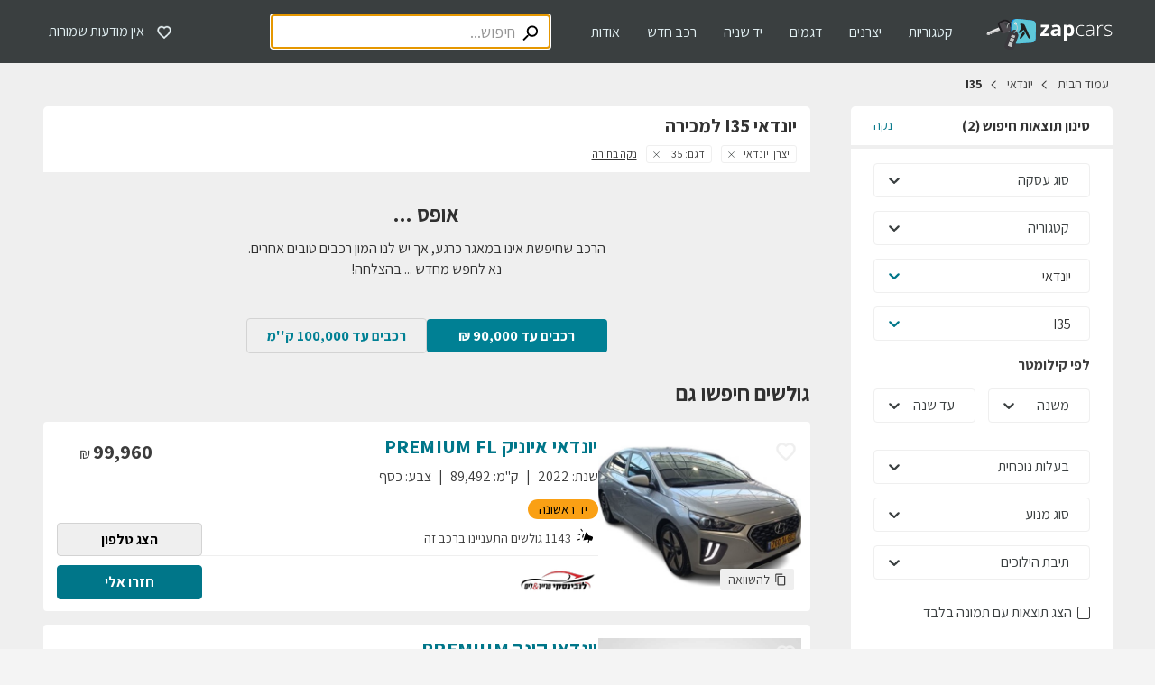

--- FILE ---
content_type: text/html; charset=utf-8
request_url: https://www.zapcars.co.il/cars/brands_hyundai/models_444/
body_size: 63050
content:
<!DOCTYPE html><html dir="rtl" lang="he"><head><script>(function(w,i,g){w[g]=w[g]||[];if(typeof w[g].push=='function')w[g].push(i)})
(window,'GTM-MHT78NQ','google_tags_first_party');</script><script>(function(w,d,s,l){w[l]=w[l]||[];(function(){w[l].push(arguments);})('set', 'developer_id.dY2E1Nz', true);
		var f=d.getElementsByTagName(s)[0],
		j=d.createElement(s);j.async=true;j.src='/gtg/';
		f.parentNode.insertBefore(j,f);
		})(window,document,'script','dataLayer');</script><script src="https://cdn.userway.org/widget.js" data-account="X7KXYYQK1p"></script><script src="https://securepubads.g.doubleclick.net/tag/js/gpt.js" type="text/javascript" async=""></script><script type="text/javascript">
            (function(w,d,s,l,i){w[l]=w[l]||[];w[l].push({'gtm.start': new Date().getTime(),event:'gtm.js'});var f=d.getElementsByTagName(s)[0], j=d.createElement(s),dl=l!='dataLayer'?'&l='+l:'';j.async=true;j.src= 'https://www.googletagmanager.com/gtm.js?id='+i+dl+'';f.parentNode.insertBefore(j,f); })(window,document,'script','dataLayer', 'GTM-MHT78NQ');
            </script><script>history.scrollRestoration = "manual"</script><meta name="viewport" content="width=device-width"/><meta charSet="utf-8"/><title>יונדאי I35 למכירה בתנאים המתאימים לך! - Zap Cars </title><meta name="robots" content="index,follow"/><meta name="googlebot" content="index,follow"/><meta name="description" content="מחפשים לקנות רכב יונדאי I35? היכנסו לאתר zap cars ומצאו יונדאי I35 למכירה מאחת מסוכנויות הרכב המובילות בישראל! חפשו לפי שנה, מחיר, בעלות קודמת ותתחדשו!"/><meta property="og:title" content="יונדאי I35 למכירה בתנאים המתאימים לך! - Zap Cars "/><meta property="og:description" content="מחפשים לקנות רכב יונדאי I35? היכנסו לאתר zap cars ומצאו יונדאי I35 למכירה מאחת מסוכנויות הרכב המובילות בישראל! חפשו לפי שנה, מחיר, בעלות קודמת ותתחדשו!"/><meta/><meta property="og:url" content="https://www.zapcars.co.il/cars/brands_hyundai/models_444/"/><meta property="og:description" content="מחפשים לקנות רכב יונדאי I35? היכנסו לאתר zap cars ומצאו יונדאי I35 למכירה מאחת מסוכנויות הרכב המובילות בישראל! חפשו לפי שנה, מחיר, בעלות קודמת ותתחדשו!"/><meta property="og:type" content="website"/><meta property="og:image" content="https://img.zapcars.co.il/lubinskitrade/9b1bb762-7981-494b-9fd5-a984e0ff2814/095/car.jpg"/><meta name="twitter:card" content="summary"/><meta name="twitter:title" content="יונדאי I35 למכירה בתנאים המתאימים לך! - Zap Cars "/><meta name="twitter:description" content="מחפשים לקנות רכב יונדאי I35? היכנסו לאתר zap cars ומצאו יונדאי I35 למכירה מאחת מסוכנויות הרכב המובילות בישראל! חפשו לפי שנה, מחיר, בעלות קודמת ותתחדשו!"/><meta name="twitter:image" content="https://img.zapcars.co.il/lubinskitrade/9b1bb762-7981-494b-9fd5-a984e0ff2814/095/car.jpg"/><meta name="google-site-verification" content="IsIuuOuy7Ax1vg5xZhRmmLIBjVWQrfYfUBo13EalUCI"/><link rel="dns-prefetch" href="https://fonts.googleapis.com"/><link rel="preconnect" href="https://fonts.gstatic.com/" crossorigin="anonymous" media="all"/><link href="https://fonts.googleapis.com/css2?family=Assistant:wght@400;700&amp;display=swap" rel="stylesheet"/><link rel="next" href="https://www.zapcars.co.il/cars/brands_hyundai/models_444/?false=&amp;page=2"/><link rel="prev" href=""/><link href="https://www.zapcars.co.il/cars/brands_hyundai/models_444/" rel="canonical"/><script type="application/ld+json">{"@context":"https://schema.org","@type":"BreadcrumbList","itemListElement":[{"@type":"ListItem","position":1,"name":"עמוד הבית","item":"https://www.zapcars.co.il/"},{"@type":"ListItem","position":2,"name":"hyundai","item":"https://www.zapcars.co.il/cars/brands_hyundai/"},{"@type":"ListItem","position":3,"name":"444","item":"https://www.zapcars.co.il/cars/brands_hyundai/models_444/"}]}</script><script type="application/ld+json">{"@context":"http://schema.org","@type":"ItemList","name":"יונדאי I35 למכירה","description":"מחפשים לקנות רכב יונדאי I35? היכנסו לאתר zap cars ומצאו יונדאי I35 למכירה מאחת מסוכנויות הרכב המובילות בישראל! חפשו לפי שנה, מחיר, בעלות קודמת ותתחדשו!","ItemListOrder":"http://schema.org/ItemListOrderAscending","itemListElement":[[{"@type":"ListItem","position":1,"name":"יונדאי [object Object] undefined 99960 שח","url":"https://www.zapcars.co.il/listing/9b1bb762-7981-494b-9fd5-a984e0ff2814/"},{"@type":"ListItem","position":2,"name":"יונדאי [object Object] undefined 166990 שח","url":"https://www.zapcars.co.il/listing/35c6bd77-015d-4b55-98bc-4f96b225b094/"},{"@type":"ListItem","position":3,"name":"יונדאי [object Object] undefined 133447 שח","url":"https://www.zapcars.co.il/listing/82a39f4b-8ec4-466c-828f-c0e48380d638/"},{"@type":"ListItem","position":4,"name":"יונדאי [object Object] undefined 65016 שח","url":"https://www.zapcars.co.il/listing/df615867-9366-4d3e-9380-be81a69d8fa5/"},{"@type":"ListItem","position":5,"name":"יונדאי [object Object] undefined 86482 שח","url":"https://www.zapcars.co.il/listing/4301ddb3-7d66-439b-b750-db7988da9a0a/"},{"@type":"ListItem","position":6,"name":"יונדאי [object Object] undefined 106100 שח","url":"https://www.zapcars.co.il/listing/c96e2c6f-b731-4c83-b1b9-d0ac11988c6a/"},{"@type":"ListItem","position":7,"name":"יונדאי [object Object] undefined 115000 שח","url":"https://www.zapcars.co.il/listing/32801ece-5a74-48c1-9ccb-9ce50dec2b43/"},{"@type":"ListItem","position":8,"name":"יונדאי [object Object] undefined 140415 שח","url":"https://www.zapcars.co.il/listing/b2b28e8b-2a0b-4eb9-adc2-481443ff082c/"},{"@type":"ListItem","position":9,"name":"יונדאי [object Object] undefined 106108 שח","url":"https://www.zapcars.co.il/listing/b5201d54-156b-4696-b231-f31e6cc2cdb5/"},{"@type":"ListItem","position":10,"name":"יונדאי [object Object] undefined 115000 שח","url":"https://www.zapcars.co.il/listing/5151449a-09d9-45d1-95d8-b4baabea8b59/"}]]}</script><script type="application/ld+json">{"@context":"https://schema.org","@type":"SearchResultsPage","specialty":"רכבי יונדאי I35 למכירה בתנאים המתאימים לך! למכירה","name":"SearchResultsPage","url":"/cars/brands_hyundai/models_444/","about":{"@type":"Thing","name":"רכבי יונדאי I35 למכירה בתנאים המתאימים לך! למכירה"}}</script><meta name="next-head-count" content="27"/><link rel="preload" href="/_next/static/css/5d5cb2bf535e009e.css" as="style"/><link rel="stylesheet" href="/_next/static/css/5d5cb2bf535e009e.css" data-n-g=""/><link rel="preload" href="/_next/static/css/eacaf193cfa6e419.css" as="style"/><link rel="stylesheet" href="/_next/static/css/eacaf193cfa6e419.css" data-n-p=""/><noscript data-n-css=""></noscript><script defer="" nomodule="" src="/_next/static/chunks/polyfills-5cd94c89d3acac5f.js"></script><script src="/_next/static/chunks/webpack-30398b5d1f178d6e.js" defer=""></script><script src="/_next/static/chunks/framework-8cbcc697da48024b.js" defer=""></script><script src="/_next/static/chunks/main-26cf29617c6075d3.js" defer=""></script><script src="/_next/static/chunks/pages/_app-49412a7de08b45de.js" defer=""></script><script src="/_next/static/chunks/962-f41a89ca314baab9.js" defer=""></script><script src="/_next/static/chunks/152-f01d254957316744.js" defer=""></script><script src="/_next/static/chunks/518-732685124919ee96.js" defer=""></script><script src="/_next/static/chunks/646-d05cc85b909ea7b7.js" defer=""></script><script src="/_next/static/chunks/842-a47341d66daa8df4.js" defer=""></script><script src="/_next/static/chunks/484-bb1c4086c68030e6.js" defer=""></script><script src="/_next/static/chunks/30-b268f5b7050f3140.js" defer=""></script><script src="/_next/static/chunks/992-4765132b3fe513ff.js" defer=""></script><script src="/_next/static/chunks/893-279cf3bea3f5c456.js" defer=""></script><script src="/_next/static/chunks/456-d92d8b0ed49654d8.js" defer=""></script><script src="/_next/static/chunks/267-9af69e01f451d159.js" defer=""></script><script src="/_next/static/chunks/46-b01b45af5e3bfe79.js" defer=""></script><script src="/_next/static/chunks/463-9bf67e1534e146bd.js" defer=""></script><script src="/_next/static/chunks/687-9827d0be5ef22174.js" defer=""></script><script src="/_next/static/chunks/669-6e1020ea322282a0.js" defer=""></script><script src="/_next/static/chunks/827-2204339ae1846b09.js" defer=""></script><script src="/_next/static/chunks/10-70d5fe4475840630.js" defer=""></script><script src="/_next/static/chunks/pages/cars/%5B%5B...friendlyParams%5D%5D-955dff64150558f6.js" defer=""></script><script src="/_next/static/0i-GSLDhAbtYmlqNh2ezp/_buildManifest.js" defer=""></script><script src="/_next/static/0i-GSLDhAbtYmlqNh2ezp/_ssgManifest.js" defer=""></script><script src="/_next/static/0i-GSLDhAbtYmlqNh2ezp/_middlewareManifest.js" defer=""></script></head><body><script type="text/javascript" src="/access/init-accessibility.js"></script><div id="__next" data-reactroot=""><div class="ZapCars desktop"><style data-emotion="css 1ipoygw">.css-1ipoygw{font-size:1rem;background-color:#3a3f40;height:70px;display:-webkit-box;display:-webkit-flex;display:-ms-flexbox;display:flex;-webkit-align-items:center;-webkit-box-align:center;-ms-flex-align:center;align-items:center;z-index:100;position:fixed;width:100%;top:0;left:0;right:0;}@media (max-width: 428px),(min-device-width: 768px) and (orientation: portrait){.css-1ipoygw{height:60px;}}@media print{.css-1ipoygw{display:none;}}</style><header class="css-1ipoygw"><style data-emotion="css pe6vce">.css-pe6vce{display:-webkit-box;display:-webkit-flex;display:-ms-flexbox;display:flex;-webkit-box-pack:justify;-webkit-justify-content:space-between;justify-content:space-between;-webkit-align-items:center;-webkit-box-align:center;-ms-flex-align:center;align-items:center;width:100%;}</style><style data-emotion="css 1rql7k2">.css-1rql7k2{max-width:1185px;margin:0 auto;display:-webkit-box;display:-webkit-flex;display:-ms-flexbox;display:flex;-webkit-box-pack:justify;-webkit-justify-content:space-between;justify-content:space-between;-webkit-align-items:center;-webkit-box-align:center;-ms-flex-align:center;align-items:center;width:100%;}@media (max-width: 428px),(min-device-width: 768px) and (orientation: portrait){.css-1rql7k2{padding:10px;}}</style><div class="css-1rql7k2"><style data-emotion="css 1sg2lsz">.css-1sg2lsz{display:-webkit-box;display:-webkit-flex;display:-ms-flexbox;display:flex;-webkit-align-items:center;-webkit-box-align:center;-ms-flex-align:center;align-items:center;}</style><div class="css-1sg2lsz"><style data-emotion="css 8dfb4p">.css-8dfb4p{width:140px;height:35px;padding-top:3px;-webkit-text-decoration:none!important;text-decoration:none!important;margin-left:22px;}.css-8dfb4p svg text{-webkit-text-decoration:none!important;text-decoration:none!important;}@media (max-width: 428px),(min-device-width: 768px) and (orientation: portrait){.css-8dfb4p{margin-left:0;}}</style><a class="logo css-8dfb4p" href="/"><svg xmlns="http://www.w3.org/2000/svg" width="140" height="35" role="img" aria-label="זאפ מכוניות עמוד הבית"><g fill="none" fill-rule="evenodd"><path fill="#FFF" fill-rule="nonzero" d="M69.82 18.917h-9.733v-1.982l5.707-7.773h-5.39V6.588h9.195v2.185l-5.532 7.598h5.752zm10.268 0-.655-1.694h-.085a4.968 4.968 0 0 1-1.75 1.48 5.645 5.645 0 0 1-2.342.417 3.777 3.777 0 0 1-2.823-1.016 3.884 3.884 0 0 1-.993-2.862 3.252 3.252 0 0 1 1.383-2.902c.92-.62 2.297-.965 4.143-1.033l2.14-.067v-.514c0-1.253-.644-1.874-1.92-1.874a8.654 8.654 0 0 0-3.471.892l-1.13-2.259a10.065 10.065 0 0 1 4.72-1.129c1.656 0 2.924.362 3.805 1.084.88.695 1.31 1.79 1.31 3.286v8.19h-2.332zm-.994-5.713-1.304.045a4.093 4.093 0 0 0-2.179.53 1.65 1.65 0 0 0-.717 1.463c0 .948.565 1.423 1.632 1.423.687.032 1.36-.21 1.868-.672.474-.47.728-1.117.7-1.784v-1.005zm13.571 5.933a4.07 4.07 0 0 1-3.387-1.58h-.18c.118 1.033.18 1.625.18 1.789v4.996h-3.387V6.588h2.738l.474 1.597h.158a3.884 3.884 0 0 1 3.495-1.829A4.008 4.008 0 0 1 96.17 8.05c.824 1.129 1.236 2.69 1.236 4.685a9.15 9.15 0 0 1-.564 3.427 4.776 4.776 0 0 1-1.649 2.219 4.206 4.206 0 0 1-2.529.756zm-.993-10.105a2.128 2.128 0 0 0-1.818.762 4.375 4.375 0 0 0-.564 2.535v.361c0 1.321.191 2.258.564 2.823a2.1 2.1 0 0 0 1.869.858c1.505 0 2.258-1.242 2.258-3.726a5.295 5.295 0 0 0-.565-2.726 1.897 1.897 0 0 0-1.744-.887zm13.543 10.105a5.137 5.137 0 0 1-4.025-1.637c-.971-1.084-1.457-2.59-1.457-4.516 0-1.987.502-3.528 1.513-4.635a5.3 5.3 0 0 1 4.132-1.66 8.389 8.389 0 0 1 2.975.565l-.293.971a8.784 8.784 0 0 0-2.704-.52 4.104 4.104 0 0 0-3.342 1.327c-.757.903-1.13 2.213-1.13 3.918a5.798 5.798 0 0 0 1.13 3.8 3.9 3.9 0 0 0 3.178 1.371 7.802 7.802 0 0 0 3.031-.565v1.017a6.825 6.825 0 0 1-3.008.564zm13.22-.22-.276-1.897h-.09a5.752 5.752 0 0 1-1.858 1.637 5.019 5.019 0 0 1-2.258.48 3.952 3.952 0 0 1-2.743-.903 3.24 3.24 0 0 1-.983-2.507 3.088 3.088 0 0 1 1.463-2.743c.976-.65 2.382-.988 4.228-1.028l2.258-.067v-.768a4.076 4.076 0 0 0-.695-2.58 2.687 2.687 0 0 0-2.258-.875 7.44 7.44 0 0 0-3.449.932l-.412-.949a9.089 9.089 0 0 1 3.907-.926 3.884 3.884 0 0 1 2.946 1.022c.648.681.973 1.748.977 3.201v7.97h-.757zm-4.403-.773a4.11 4.11 0 0 0 3.026-1.096 4.104 4.104 0 0 0 1.13-3.048v-1.18l-2.095.085c-1.694.085-2.885.344-3.602.79a2.258 2.258 0 0 0-1.078 2.078c-.034.656.22 1.295.694 1.75a2.823 2.823 0 0 0 1.925.62zM127.84 6.7a9.54 9.54 0 0 1 1.632.153l-.198 1.05a6.39 6.39 0 0 0-1.552-.186 3.015 3.015 0 0 0-2.53 1.315 5.284 5.284 0 0 0-.998 3.269v6.616h-1.073V6.932h.926l.107 2.157h.08a5.115 5.115 0 0 1 1.574-1.858 3.709 3.709 0 0 1 2.032-.53zm11.5 9.106a2.85 2.85 0 0 1-1.225 2.473 5.933 5.933 0 0 1-3.472.87 8.293 8.293 0 0 1-3.816-.74v-1.191a8.4 8.4 0 0 0 3.816.903 5.08 5.08 0 0 0 2.692-.565c.571-.318.923-.921.92-1.575a1.902 1.902 0 0 0-.733-1.518 8 8 0 0 0-2.405-1.214 13.966 13.966 0 0 1-2.53-1.129 3.528 3.528 0 0 1-1.094-1.061 2.636 2.636 0 0 1-.367-1.44 2.456 2.456 0 0 1 1.129-2.128 5.504 5.504 0 0 1 3.155-.779 9.478 9.478 0 0 1 3.687.728l-.412.988a8.609 8.609 0 0 0-3.275-.728 4.765 4.765 0 0 0-2.325.485 1.502 1.502 0 0 0-.858 1.35 1.852 1.852 0 0 0 .666 1.496 9.23 9.23 0 0 0 2.59 1.247c.82.271 1.61.623 2.36 1.05.453.266.839.63 1.13 1.067.255.426.382.916.367 1.411z"></path><path fill="#C6C6C6" fill-rule="nonzero" d="M17.777 11.59 15.44 9.032l-5.781 2.653-9.032 5.482a.909.909 0 0 0 .496.474l1.073.407c.295.112.622.102.909-.029l.564-.26a.452.452 0 0 0 .283-.259l.36-.943.932.378c.11.045.234.045.345 0l.457-.208a.463.463 0 0 0 .237-.249l.356-.943.948.362c.109.042.23.042.339 0l2.343-1.05 7.508-3.257z"></path><path fill="#EAEAEA" fill-rule="nonzero" d="m14.87 10.771-.644-1.468L1.66 14.74a1.197 1.197 0 0 0-.627.66l-.412 1.073a.892.892 0 0 0 0 .683l14.248-6.385z"></path><path fill="#CCD4DA" fill-rule="nonzero" d="M23.207 10.8a.44.44 0 0 1 .565.298 5.25 5.25 0 0 0 6.497 3.58 5.024 5.024 0 0 0 1.643-.813.446.446 0 0 1 .621.095.44.44 0 0 1-.096.616 6.13 6.13 0 0 1-9.529-3.23.435.435 0 0 1 .3-.547z"></path><path fill="#4E4A4F" fill-rule="nonzero" d="m17.884 1.456-2.823 1.27a3.585 3.585 0 0 0-1.806 4.737l2.896 6.458a3.579 3.579 0 0 0 4.736 1.806l3.015-1.349a7.127 7.127 0 1 0-6.018-12.922zm3.951 2.823c.17.046.338.1.503.164a3.715 3.715 0 0 1 2.077 4.708v.028a5.06 5.06 0 0 1-.175.4 1.129 1.129 0 0 1-2.055-.061 1.558 1.558 0 0 1-.033-1.191 1.293 1.293 0 0 0-.7-1.632h-.062a1.456 1.456 0 0 1-.825-.773v-.034a1.129 1.129 0 0 1 1.293-1.603l-.023-.006z"></path><path fill="#201F22" fill-rule="nonzero" d="m17.884 1.456-2.823 1.27a3.585 3.585 0 0 0-1.806 4.737l2.896 6.458c.25.557.639 1.04 1.129 1.406a1.795 1.795 0 0 0 .514-2.134L14.88 6.729a1.795 1.795 0 0 1 .925-2.365l2.885-1.293a5.323 5.323 0 0 1 7.615 4.612 1.79 1.79 0 0 0 1.632 1.694 7.124 7.124 0 0 0-10.054-7.92z"></path><path fill="#CCC" fill-rule="nonzero" d="M28.598 3.494a6.13 6.13 0 0 1 2.4 11.855.44.44 0 1 1-.322-.818A5.25 5.25 0 1 0 23.5 9.77a.446.446 0 0 1-.75.331.44.44 0 0 1-.136-.308 6.142 6.142 0 0 1 5.983-6.3z"></path><path fill="#0092FF" fill-rule="nonzero" d="M27.39 13.503c.051-2.873.09-5.752.153-8.626.062-3.02 2.376-4.962 5.577-4.877 4.85.13 9.597.88 14.43 1.36 1.05.108 2.1.187 3.144.328 2.387.327 4.273 2.207 4.262 4.482 0 5.2-.09 10.399-.26 15.598a4.748 4.748 0 0 1-4.516 4.363c-3.858.245-7.711.525-11.561.842a33.369 33.369 0 0 1-7.277.084 4.753 4.753 0 0 1-4.115-4.595c0-2.986.09-5.972.14-8.959h.023z"></path><path fill="#5EC7D8" fill-rule="nonzero" d="M28.988 13.548c.05-2.873.09-5.746.152-8.62.062-3.014 2.258-4.956 5.262-4.877 4.55.113 9.066.858 13.582 1.332.988.107 1.976.186 2.958.327a4.595 4.595 0 0 1 4.02 4.5c0 5.193-.097 10.387-.26 15.58a4.629 4.629 0 0 1-4.234 4.364 527.98 527.98 0 0 0-10.89.858 29.92 29.92 0 0 1-6.836.085 4.652 4.652 0 0 1-3.873-4.59c0-2.98.09-5.967.141-8.953l-.022-.006z"></path><path fill="#211F1F" d="M48.938 21.04 42.53 6.678a2.06 2.06 0 0 0-1.383-1.129 88.4 88.4 0 0 1-2.394-.52.796.796 0 0 0-.965.881c.045 3.517 1.942 3.077.203 5.646l-2.258 3.229c-.378.756 1.174 1.388 2.535.045 0 0 2.822-2.58 2.986-2.744a.158.158 0 0 1 .27 0l4.517 7.977c.564.824.931 2.213 2.563 1.733a.502.502 0 0 0 .333-.756z"></path><path fill="#211F1F" d="M41.458 13.808a.3.3 0 0 0-.564.057c-.09.208-3.297 5.893-3.297 5.893-1.13 1.722.27 3.127 1.18 1.897 0 0 3.72-4.64 3.906-4.866a.655.655 0 0 0 .096-.7l-1.32-2.28z"></path><path fill="#3A383D" fill-rule="nonzero" d="M26.685 13.842a3.003 3.003 0 0 0-1.355 1.332 3.11 3.11 0 0 0-.175.395l-4.663 13.374a3.269 3.269 0 0 0 2.01 4.16l4.166 1.451.163.056h.04a.995.995 0 0 0 .13.034h.04l.13.029h.496a3.257 3.257 0 0 0 3.133-2.185l4.691-13.294a3.037 3.037 0 0 0-.135-2.32 745.94 745.94 0 0 0-1.615-3.348 2.422 2.422 0 0 0-.435-.66 2.659 2.659 0 0 0-.383-.334l-.147-.113-.141-.084-.125-.068h-.045l-.101-.05h-.045l-.142-.086a2.789 2.789 0 0 0-2.105.096l-3.37 1.61-.017.005zm4.967 1.693a.915.915 0 1 1 .424-1.219.915.915 0 0 1-.424 1.208v.011z"></path><path fill="#C6C6C6" fill-rule="nonzero" d="m27.338 19.926.898-2.575 3.96 1.382-.898 2.574zm2.322 6.087-3.963-1.383 1.332-3.85 3.963 1.377zm-.305.847-1.23 3.528a.802.802 0 0 1-1.028.491L23.89 29.75l1.513-4.25 3.952 1.36z"></path><path fill="#FFF" fill-rule="nonzero" d="M33.493 5.956a1.298 1.298 0 0 1-.672.367 1.372 1.372 0 0 1-1.355-2.19 1.366 1.366 0 0 1 2.111 1.733.644.644 0 0 1-.084.09z"></path><path fill="#CCC" fill-rule="nonzero" d="M30.998 15.332a.429.429 0 0 1-.565-.242.446.446 0 0 1 .248-.565 5.261 5.261 0 0 0 3.32-5.007 5.2 5.2 0 0 0-1.174-3.178 5.3 5.3 0 0 0-1.649-1.35c.002-.305.105-.6.294-.84a6.21 6.21 0 0 1 3.387 5.345 6.136 6.136 0 0 1-3.861 5.837z"></path><g xmlns="http://www.w3.org/2000/svg" transform="translate(159.714 2.543)"><use fill="#000" filter="url(#zap-logo_svg__prefix__a)" xmlns:xlink="http://www.w3.org/1999/xlink" xlink:href="#zap-logo_svg__prefix__b"></use><use fill="#4E4A4F" xmlns:xlink="http://www.w3.org/1999/xlink" xlink:href="#zap-logo_svg__prefix__b"></use></g></g></svg></a><nav aria-label="ראשית העמוד - ניווט" class="css-jpddva"><style data-emotion="css 3mt97k">.css-3mt97k{list-style-type:none;display:-webkit-box;display:-webkit-flex;display:-ms-flexbox;display:flex;-webkit-box-pack:justify;-webkit-justify-content:space-between;justify-content:space-between;margin-left:30px;}</style><div id="headerMenu" class="css-3mt97k"><style data-emotion="css 12m7y74">.css-12m7y74{margin:0;float:right;position:relative;background-color:transparent;padding:0;border:0;}@media (max-width: 428px),(min-device-width: 768px) and (orientation: portrait){.css-12m7y74{float:none;display:-webkit-box;display:-webkit-flex;display:-ms-flexbox;display:flex;font-weight:bold;margin-top:20px;margin-bottom:20px;}}</style><button id="mLink_0" aria-label="קטגוריות" tabindex="0" class="css-12m7y74"><style data-emotion="css 1r8e3zr">.css-1r8e3zr{color:#e2f0f3;-webkit-text-decoration:none;text-decoration:none;font-size:1rem;padding:15px;cursor:default;}.css-1r8e3zr:hover{color:#20cadb;}</style><span class="css-1r8e3zr">קטגוריות</span></button><button id="mLink_1" aria-label="יצרנים" tabindex="0" class="css-12m7y74"><span class="css-1r8e3zr">יצרנים</span></button><button id="mLink_2" aria-label="דגמים" tabindex="0" class="css-12m7y74"><span class="css-1r8e3zr">דגמים</span></button><button id="mLink_3" aria-label="יד שניה" tabindex="0" class="css-12m7y74"><span class="css-1r8e3zr">יד שניה</span></button><button id="mLink_4" aria-label="רכב חדש" tabindex="0" class="css-12m7y74"><span class="css-1r8e3zr">רכב חדש</span></button><button id="mLink_5" aria-label="אודות" tabindex="0" class="css-12m7y74"><span class="css-1r8e3zr">אודות</span></button></div><style data-emotion="css x7tki3">.css-x7tki3{visibility:hidden;position:fixed;display:-webkit-box;display:-webkit-flex;display:-ms-flexbox;display:flex;-webkit-box-pack:center;-ms-flex-pack:center;-webkit-justify-content:center;justify-content:center;top:70px;bottom:0;right:0;left:0;z-index:200;}</style><div role="dialog" aria-modal="true" class="css-x7tki3"><style data-emotion="css hclj6h">.css-hclj6h{position:absolute;top:0;bottom:0;right:0;left:0;background-color:#000;opacity:0.65;z-index:210;}</style><div class="css-hclj6h"></div><style data-emotion="css 1nkv0sr">.css-1nkv0sr{z-index:220;position:absolute;margin-top:-5px;left:500;}</style><div class="css-1nkv0sr"><style data-emotion="css 1fk6cs8">.css-1fk6cs8{border-radius:5.2px;background-color:#fff;box-shadow:2px 5px 34px -22px #3c3c3c;border:1px solid #efefef;width:450px;height:340px;padding:20px;position:relative;}</style><div class="css-1fk6cs8"><style data-emotion="css 1s37gu6">.css-1s37gu6{width:0;height:0;border-top:0px solid transparent;border-right:12px solid transparent;border-bottom:15px solid #fff;border-left:12px solid transparent;position:absolute;top:-15px;left:0px;}</style><div class="css-1s37gu6"></div><style data-emotion="css 183mit2">.css-183mit2{display:-webkit-box;display:-webkit-flex;display:-ms-flexbox;display:flex;-webkit-box-flex-wrap:wrap;-webkit-flex-wrap:wrap;-ms-flex-wrap:wrap;flex-wrap:wrap;gap:17px;}</style><div class="css-183mit2"><style data-emotion="css j053id">.css-j053id{border:1px solid #d3d3d3;padding:10px;border-radius:5px;width:123px;text-align:center;-webkit-text-decoration:none;text-decoration:none;color:inherit;font-size:1rem;-webkit-flex:1;-ms-flex:1;flex:1;cursor:pointer;background-color:#ffffff;margin-right:0px;}.css-j053id:hover{border-color:#007689;}.css-j053id:first-of-type{margin-right:0;}@media (max-width: 428px),(min-device-width: 768px) and (orientation: portrait){.css-j053id{font-size:1.125rem;margin-right:0;width:unset;margin-bottom:unset;padding:10px 0 10px 0;border-radius:0;border:unset;}}</style><div width="123" font-size="1rem" class="css-j053id"><div class="css-0"><style data-emotion="css 1p957s5">.css-1p957s5{margin:0 auto;width:120px;height:60px;}@media (max-width: 428px),(min-device-width: 768px) and (orientation: portrait){.css-1p957s5{height:42px;width:90px;}}</style><img src="/images/categories/mini.svg" alt="חיפוש לפי קטגוריית מיני וסופר מיני" title="חיפוש לפי קטגוריית מיני וסופר מיני" loading="lazy" class="css-1p957s5"/><style data-emotion="css tk7oti">.css-tk7oti{white-space:nowrap;text-align:center;margin-top:0px;}@media (max-width: 428px),(min-device-width: 768px) and (orientation: portrait){.css-tk7oti{margin-top:15px;}}</style><div class="css-tk7oti"><a aria-label="מיני וסופר מיני" href="/cars/?categories=1">מיני וסופר מיני</a></div></div></div><div width="123" font-size="1rem" class="css-j053id"><div class="css-0"><img src="/images/categories/family.svg" alt="חיפוש לפי קטגוריית משפחתי" title="חיפוש לפי קטגוריית משפחתי" loading="lazy" class="css-1p957s5"/><div class="css-tk7oti"><a aria-label="משפחתי" href="/cars/?categories=2">משפחתי</a></div></div></div><div width="123" font-size="1rem" class="css-j053id"><div class="css-0"><img src="/images/categories/executive.svg" alt="חיפוש לפי קטגוריית מנהלים ויוקרה" title="חיפוש לפי קטגוריית מנהלים ויוקרה" loading="lazy" class="css-1p957s5"/><div class="css-tk7oti"><a aria-label="מנהלים ויוקרה" href="/cars/?categories=3">מנהלים ויוקרה</a></div></div></div><div width="123" font-size="1rem" class="css-j053id"><div class="css-0"><img src="/images/categories/suv.svg" alt="חיפוש לפי קטגוריית ג׳יפונים ושטח" title="חיפוש לפי קטגוריית ג׳יפונים ושטח" loading="lazy" class="css-1p957s5"/><div class="css-tk7oti"><a aria-label="ג׳יפונים ושטח" href="/cars/?categories=4">ג׳יפונים ושטח</a></div></div></div><div width="123" font-size="1rem" class="css-j053id"><div class="css-0"><img src="/images/categories/sport.svg" alt="חיפוש לפי קטגוריית ספורט" title="חיפוש לפי קטגוריית ספורט" loading="lazy" class="css-1p957s5"/><div class="css-tk7oti"><a aria-label="ספורט" href="/cars/?categories=5">ספורט</a></div></div></div><div width="123" font-size="1rem" class="css-j053id"><div class="css-0"><img src="/images/categories/commercial.svg" alt="חיפוש לפי קטגוריית מסחרי" title="חיפוש לפי קטגוריית מסחרי" loading="lazy" class="css-1p957s5"/><div class="css-tk7oti"><a aria-label="מסחרי" href="/cars/?categories=6">מסחרי</a></div></div></div><style data-emotion="css cq6j8e">.css-cq6j8e{text-align:left;position:absolute;left:20px;bottom:20px;display:inline-block;width:100%;}@media (max-width: 428px),(min-device-width: 768px) and (orientation: portrait){.css-cq6j8e{bottom:0;left:0;position:unset;text-align:center;padding:20px 0;}}</style><a aria-label="לכל הרכבים" href="/cars/" class="css-cq6j8e"><style data-emotion="css 14vv6i4">.css-14vv6i4{width:195px;height:38px;}@media (max-width: 428px),(min-device-width: 768px) and (orientation: portrait){.css-14vv6i4{width:145px;}}</style><style data-emotion="css 10stt3t">.css-10stt3t{border-radius:4px;background-color:#007689;border:1px solid #007689;color:#e2f0f3;font-weight:bold;font-size:1rem;width:195px;height:38px;}.css-10stt3t:hover:enabled{background-color:#046473;border:1px solid #046473;color:#ffffff;cursor:pointer;}.css-10stt3t:disabled{border:1px solid;color:#ffffff;cursor:not-allowed;}@media (max-width: 428px),(min-device-width: 768px) and (orientation: portrait){.css-10stt3t{width:145px;}}</style><style data-emotion="css 1bw7t4d">.css-1bw7t4d{color:#007689;border-radius:5px;border:1px solid #007689;width:100%;border-radius:4px;background-color:#007689;border:1px solid #007689;color:#e2f0f3;font-weight:bold;font-size:1rem;width:195px;height:38px;}.css-1bw7t4d:hover{cursor:pointer;}.css-1bw7t4d:disabled{background-color:#efefef;border:1px solid #efefef;color:#ffffff;}.css-1bw7t4d:hover:enabled{background-color:#046473;border:1px solid #046473;color:#ffffff;cursor:pointer;}.css-1bw7t4d:disabled{border:1px solid;color:#ffffff;cursor:not-allowed;}@media (max-width: 428px),(min-device-width: 768px) and (orientation: portrait){.css-1bw7t4d{width:145px;}}</style><button class="css-1bw7t4d" type="button">לכל הרכבים</button></a></div></div></div></div><div role="dialog" aria-modal="true" class="css-x7tki3"><div class="css-hclj6h"></div><div class="css-1nkv0sr"><div class="css-1fk6cs8"><div class="css-1s37gu6"></div><style data-emotion="css 1ffuue2">.css-1ffuue2{font-size:1.3rem;text-align:center;padding-bottom:20px;text-align:right;letter-spacing:0.2px;}</style><div class="css-1ffuue2">היצרנים המבוקשים ביותר</div></div></div></div><div role="dialog" aria-modal="true" class="css-x7tki3"><div class="css-hclj6h"></div><div class="css-1nkv0sr"><div class="css-1fk6cs8"><div class="css-1s37gu6"></div><div class="css-1ffuue2">הדגמים המבוקשים ביותר</div><style data-emotion="css ov1ktg">.css-ov1ktg{display:-webkit-box;display:-webkit-flex;display:-ms-flexbox;display:flex;}</style><div class="css-ov1ktg"><style data-emotion="css yp9swi">.css-yp9swi{-webkit-flex:1;-ms-flex:1;flex:1;}</style><div class="css-yp9swi"><style data-emotion="css 1mebxin">.css-1mebxin{line-height:31px;}</style><div class="css-1mebxin"><style data-emotion="css stkz7p">.css-stkz7p{cursor:pointer;}</style><a aria-label="טויוטה יאריס" href="/cars/brands_toyota/models_378/" class="css-stkz7p">טויוטה יאריס</a></div><div class="css-1mebxin"><a aria-label="יונדאי I20" href="/cars/brands_hyundai/models_441/" class="css-stkz7p">יונדאי I20</a></div><div class="css-1mebxin"><a aria-label="יונדאי איוניק" href="/cars/brands_hyundai/models_448/" class="css-stkz7p">יונדאי איוניק</a></div><div class="css-1mebxin"><a aria-label="סקודה אוקטביה" href="/cars/brands_skoda/models_33/" class="css-stkz7p">סקודה אוקטביה</a></div><div class="css-1mebxin"><a aria-label="קיה פיקנטו" href="/cars/brands_kia/models_216/" class="css-stkz7p">קיה פיקנטו</a></div><div class="css-1mebxin"><a aria-label="מיצובישי אאוטלנדר" href="/cars/brands_mitsubishi/models_312/" class="css-stkz7p">מיצובישי אאוטלנדר</a></div></div><div class="css-yp9swi"><div class="css-1mebxin"><a aria-label="יונדאי קונה" href="/cars/brands_hyundai/models_459/" class="css-stkz7p">יונדאי קונה</a></div><div class="css-1mebxin"><a aria-label="קיה ספורטאז" href="/cars/brands_kia/models_214/" class="css-stkz7p">קיה ספורטאז</a></div><div class="css-1mebxin"><a aria-label="קיה נירו" href="/cars/brands_kia/models_208/" class="css-stkz7p">קיה נירו</a></div><div class="css-1mebxin"><a aria-label="טויוטה קורולה" href="/cars/brands_toyota/models_388/" class="css-stkz7p">טויוטה קורולה</a></div><div class="css-1mebxin"><a aria-label="יונדאי I10" href="/cars/brands_hyundai/models_440/" class="css-stkz7p">יונדאי I10</a></div><div class="css-1mebxin"><a aria-label="יונדאי טוסון" href="/cars/brands_hyundai/models_455/" class="css-stkz7p">יונדאי טוסון</a></div></div><a aria-label="לכל הרכבים" href="/cars/" class="css-cq6j8e"><button class="css-1bw7t4d" type="button">לכל הרכבים</button></a></div></div></div></div><div role="dialog" aria-modal="true" class="css-x7tki3"><div class="css-hclj6h"></div><div class="css-1nkv0sr"><div class="css-1fk6cs8"><div class="css-1s37gu6"></div><div class="css-ov1ktg"><div class="css-1mebxin"><div class="css-yp9swi"><div class="css-1mebxin"><style data-emotion="css 1anzw91">.css-1anzw91{cursor:pointer;}.css-1anzw91:hover{color:#007689;}</style><a aria-label="יד שניה - מפרטי" href="/cars/?lastOwnerTypes=%D7%A4%D7%A8%D7%98%D7%99&amp;saleTypes=1" class="css-1anzw91">יד שניה - מפרטי</a></div><div class="css-1mebxin"><a aria-label="יד שניה - מחברה" href="/cars/?lastOwnerTypes=%D7%97%D7%91%D7%A8%D7%94&amp;saleTypes=1" class="css-1anzw91">יד שניה - מחברה</a></div><div class="css-1mebxin"><a aria-label="יד שניה - מליסינג" href="/cars/?lastOwnerTypes=%D7%9C%D7%99%D7%A1%D7%99%D7%A0%D7%92&amp;saleTypes=1" class="css-1anzw91">יד שניה - מליסינג</a></div><div class="css-1mebxin"><a aria-label="יד שניה - מהשכרה" href="/cars/?lastOwnerTypes=%D7%94%D7%A9%D7%9B%D7%A8%D7%94&amp;saleTypes=1" class="css-1anzw91">יד שניה - מהשכרה</a></div></div></div><style data-emotion="css gukz16">.css-gukz16{text-align:left;position:absolute;left:20px;bottom:20px;}</style><img src="/images/need-to-know/good-deals-icon.jpg" class="css-gukz16"/></div></div></div></div><div role="dialog" aria-modal="true" class="css-x7tki3"><div class="css-hclj6h"></div><div class="css-1nkv0sr"><div class="css-1fk6cs8"><div class="css-1s37gu6"></div><div class="css-ov1ktg"><div class="css-1mebxin"><div class="css-yp9swi"><div class="css-1mebxin"><a aria-label="חדש - 0 ק״מ" href="/cars/?saleTypes=0" class="css-1anzw91">חדש - 0 ק״מ</a></div><div class="css-1mebxin"><a aria-label="חדש - יבוא מקביל" href="/cars/?saleTypes=3" class="css-1anzw91">חדש - יבוא מקביל</a></div></div></div><img src="/images/need-to-know/good-deals-icon.jpg" class="css-gukz16"/></div></div></div></div><div role="dialog" aria-modal="true" class="css-x7tki3"><div class="css-hclj6h"></div><div class="css-1nkv0sr"><div class="css-1fk6cs8"><div class="css-1s37gu6"></div><div class="css-ov1ktg"><div class="css-1mebxin"><div class="css-yp9swi"><div class="css-1mebxin"><style data-emotion="css ewe9sw">.css-ewe9sw{cursor:pointer;}</style><a aria-label="מי אנחנו?" href="/about/" class="css-ewe9sw">מי אנחנו?</a></div><div class="css-1mebxin"><a aria-label="שאלות ותשובות" href="/faq/" class="css-ewe9sw">שאלות ותשובות</a></div><div class="css-1mebxin"><a aria-label="תנאי שימוש" href="/terms/" class="css-ewe9sw">תנאי שימוש</a></div></div></div></div></div></div></div></nav><div><style data-emotion="css azl00y">.css-azl00y{position:relative;width:310px;display:none;}@media (max-width: 428px),(min-device-width: 768px) and (orientation: portrait){.css-azl00y{width:100%;}}</style><div class="css-azl00y"><style data-emotion="css 1wbq7ze">.css-1wbq7ze{width:23px;position:absolute;height:32px;top:5px;right:11px;}.css-1wbq7ze>path :last-child{fill:#3a3f40;}</style><svg xmlns="http://www.w3.org/2000/svg" height="36" viewBox="0 0 24 24" width="36" transform="scale(-1,1)" role="img" aria-label="חיפוש" class="css-1wbq7ze"><path d="M0 0h24v24H0z" fill="none"></path><path d="M15.5 14h-.79l-.28-.27A6.471 6.471 0 0 0 16 9.5 6.5 6.5 0 1 0 9.5 16c1.61 0 3.09-.59 4.23-1.57l.27.28v.79l5 4.99L20.49 19l-4.99-5zm-6 0C7.01 14 5 11.99 5 9.5S7.01 5 9.5 5 14 7.01 14 9.5 11.99 14 9.5 14z"></path></svg><style data-emotion="css 1qew8u9">.css-1qew8u9{color:#000;height:38px;width:100%;padding:0 38px 0 15px;border-radius:4px;font-size:1.125rem;}</style><style data-emotion="css sazrb1">.css-sazrb1{width:100%;height:45px;padding:0 13px;border-radius:4px;font-size:1rem;color:#3c3c3c;border:1px solid #000;color:#000;height:38px;width:100%;padding:0 38px 0 15px;border-radius:4px;font-size:1.125rem;}.css-sazrb1:placeholder-shown{color:#000;border:1px solid #efefef;}.css-sazrb1:-moz-placeholder{color:#000;border:1px solid #efefef;}.css-sazrb1:-ms-input-placeholder{color:#000;border:1px solid #efefef;}.css-sazrb1:focus{border:1px solid #3c3c3c;color:#3c3c3c;}</style><input type="text" placeholder="חיפוש..." value="" id="desktopSearch" autofocus="" aria-label="חיפוש" title="חיפוש" autoComplete="off" class="css-sazrb1"/></div></div></div><style data-emotion="css 2goqh2">.css-2goqh2{display:-webkit-box;display:-webkit-flex;display:-ms-flexbox;display:flex;-webkit-box-pack:justify;-webkit-justify-content:space-between;justify-content:space-between;-webkit-align-items:center;-webkit-box-align:center;-ms-flex-align:center;align-items:center;}@media (max-width: 428px),(min-device-width: 768px) and (orientation: portrait){.css-2goqh2{width:auto;}}</style><div class="css-2goqh2"><div class="css-ov1ktg"><style data-emotion="css ezbb39">.css-ezbb39{border:none;background-color:transparent;color:#e2f0f3;font-size:1rem;cursor:pointer;-webkit-user-select:none;-moz-user-select:none;-ms-user-select:none;user-select:none;line-height:70px;display:-webkit-box;display:-webkit-flex;display:-ms-flexbox;display:flex;-webkit-align-items:center;-webkit-box-align:center;-ms-flex-align:center;align-items:center;}.css-ezbb39:hover>svg path{fill:#20cadb;}.css-ezbb39:hover>span{color:#20cadb;}.css-ezbb39 >svg path{fill:#e2f0f3;}@media (max-width: 428px),(min-device-width: 768px) and (orientation: portrait){.css-ezbb39{height:40px;width:40px;padding:0;margin-right:4px;}}</style><button id="menubutton" aria-haspopup="true" class="css-ezbb39"><style data-emotion="css 6j6z7r">.css-6j6z7r{width:24px;margin:auto;}.css-6j6z7r>path{fill:#efefef;stroke-width:0.02em;stroke:#efefef;}</style><svg xmlns="http://www.w3.org/2000/svg" viewBox="0 0 24 24" role="img" aria-label="מודעה לא שמורה" class="css-6j6z7r"><path fill="#3C3C3C" d="M15 6c-.973 0-1.878.287-2.674.821l-.234.167-.092.071-.092-.071A4.74 4.74 0 0 0 9 6c-2.479 0-4.5 1.991-4.5 4.462 0 1.608.867 3.233 2.446 4.932.359.386.744.765 1.192 1.175l1.438 1.293 2.42 2.134 1.514-1.323.815-.723 1.343-1.205.591-.548c.296-.283.552-.542.795-.803 1.58-1.699 2.446-3.324 2.446-4.932C19.5 7.992 17.479 6 15 6zm0 1.5c1.652 0 3 1.321 3 2.962 0 1.19-.746 2.514-2.044 3.91-.228.245-.464.483-.716.725l-.575.532-1.334 1.198L12 18l-1.421-1.254-1.428-1.283a19.458 19.458 0 0 1-1.107-1.09C6.746 12.975 6 11.652 6 10.462 6 8.82 7.348 7.5 9 7.5c.696 0 1.308.211 1.838.567.318.213.532.422.627.543l.535.684.535-.684c.095-.12.309-.33.627-.543A3.233 3.233 0 0 1 15 7.5z"></path></svg><style data-emotion="css 1r015o7">.css-1r015o7{font-size:1rem;margin-right:10px;}.css-1r015o7:hover{color:#20cadb;}</style><span class="css-1r015o7">אין מודעות שמורות</span></button></div></div></div></header><style data-emotion="css 1ms7bce">.css-1ms7bce{padding-top:70px;}@media (max-width: 428px),(min-device-width: 768px) and (orientation: portrait){.css-1ms7bce{padding-top:60px;}}</style><div class="css-1ms7bce"><style data-emotion="css 1fypa4q">.css-1fypa4q{background-color:#efefef;}</style><div class="css-1fypa4q"><main><style data-emotion="css 1hhk7bz">.css-1hhk7bz{-webkit-box-pack:justify;-webkit-justify-content:space-between;justify-content:space-between;padding:0 0 30px 0;min-height:1100px;}@media (max-width: 428px),(min-device-width: 768px) and (orientation: portrait){.css-1hhk7bz{padding:0 10px 10px 10px;min-height:unset;}}</style><style data-emotion="css 1ij5r5q">.css-1ij5r5q{max-width:1185px;-webkit-box-pack:justify;-webkit-justify-content:space-between;justify-content:space-between;padding:0 0 30px 0;min-height:1100px;}@media (max-width: 428px),(min-device-width: 768px) and (orientation: portrait){.css-1ij5r5q{padding:0 10px 10px 10px;min-height:unset;}}</style><style data-emotion="css v5o1z7">.css-v5o1z7{max-width:1185px;margin:0 auto;max-width:1185px;-webkit-box-pack:justify;-webkit-justify-content:space-between;justify-content:space-between;padding:0 0 30px 0;min-height:1100px;}@media (max-width: 428px),(min-device-width: 768px) and (orientation: portrait){.css-v5o1z7{padding:10px;}}@media (max-width: 428px),(min-device-width: 768px) and (orientation: portrait){.css-v5o1z7{padding:0 10px 10px 10px;min-height:unset;}}</style><div class="css-v5o1z7"><style data-emotion="css f1rovi">.css-f1rovi{min-height:48px;}@media (max-width: 428px),(min-device-width: 768px) and (orientation: portrait){.css-f1rovi{min-height:20px;}}</style><div class="css-f1rovi"><style data-emotion="css 11egj1s">.css-11egj1s{padding-top:12px;}@media (max-width: 428px),(min-device-width: 768px) and (orientation: portrait){.css-11egj1s{padding-top:0px;}}</style><div class="css-11egj1s"><style data-emotion="css 1iur4o7">.css-1iur4o7{width:100%;display:-webkit-box;display:-webkit-flex;display:-ms-flexbox;display:flex;-webkit-align-items:center;-webkit-box-align:center;-ms-flex-align:center;align-items:center;min-height:36px;}@media (max-width: 428px),(min-device-width: 768px) and (orientation: portrait){.css-1iur4o7{min-height:0;margin-bottom:0;padding-bottom:0px;}}</style><div type="cars" class="css-1iur4o7"><style data-emotion="css 1ognn4b">.css-1ognn4b{width:100%;-webkit-align-self:flex-start;-ms-flex-item-align:flex-start;align-self:flex-start;margin-right:4px;}@media (max-width: 428px),(min-device-width: 768px) and (orientation: portrait){.css-1ognn4b{margin-top:0;margin-right:0;}}</style><div type="cars" class="css-1ognn4b"><style data-emotion="css 1tih5we">.css-1tih5we{width:100%;max-width:1200px;font-size:14px;display:-webkit-box;display:-webkit-flex;display:-ms-flexbox;display:flex;}@media (max-width: 428px),(min-device-width: 768px) and (orientation: portrait){.css-1tih5we{white-space:nowrap;overflow-x:auto;-webkit-overflow-scrolling:touch;-ms-overflow-style:none;}}</style><style data-emotion="css ggmv9">.css-ggmv9{max-width:1185px;margin:0 auto;width:100%;max-width:1200px;font-size:14px;display:-webkit-box;display:-webkit-flex;display:-ms-flexbox;display:flex;}@media (max-width: 428px),(min-device-width: 768px) and (orientation: portrait){.css-ggmv9{padding:10px;}}@media (max-width: 428px),(min-device-width: 768px) and (orientation: portrait){.css-ggmv9{white-space:nowrap;overflow-x:auto;-webkit-overflow-scrolling:touch;-ms-overflow-style:none;}}</style><div id="BreadCrumbsContainer" type="cars" class="css-ggmv9"><style data-emotion="css 9fp9ce">.css-9fp9ce{display:-webkit-box;display:-webkit-flex;display:-ms-flexbox;display:flex;-webkit-flex-direction:row;-ms-flex-direction:row;flex-direction:row;}</style><div class="css-9fp9ce"><style data-emotion="css 1jxf17o">.css-1jxf17o>a{-webkit-text-decoration:none;text-decoration:none;color:#3c3c3c;cursor:pointer;}.css-1jxf17o>a:after{marginRight:"4px";marginLeft:"4px";}</style><span class="css-1jxf17o"><a href="/"><span><style data-emotion="css 1pyvojw">.css-1pyvojw{all:unset;}</style><div class="css-1pyvojw">עמוד<!-- --> </div><div class="css-1pyvojw">הבית<!-- --> </div></span></a><style data-emotion="css o835ag">.css-o835ag{width:14px;height:14px;-webkit-transform:rotate(90deg);-moz-transform:rotate(90deg);-ms-transform:rotate(90deg);transform:rotate(90deg);margin:-3px 5px;overflow:unset!important;}</style><svg xmlns="http://www.w3.org/2000/svg" viewBox="0 0 24 24" class="css-o835ag"><path fill="#3C3C3C" d="M19.463 8.822 12 16.286 4.537 8.822A.856.856 0 0 1 5.63 7.511l.119.1L12 13.86l6.251-6.25a.858.858 0 0 1 1.094-.1l.118.1c.298.297.33.759.1 1.093l-.1.118v.001Z"></path></svg></span></div><div class="css-9fp9ce"><span class="css-1jxf17o"><a href="/cars/brands_hyundai/"><span><div class="css-1pyvojw">‏<!-- -->hyundai<!-- --> </div></span></a><svg xmlns="http://www.w3.org/2000/svg" viewBox="0 0 24 24" class="css-o835ag"><path fill="#3C3C3C" d="M19.463 8.822 12 16.286 4.537 8.822A.856.856 0 0 1 5.63 7.511l.119.1L12 13.86l6.251-6.25a.858.858 0 0 1 1.094-.1l.118.1c.298.297.33.759.1 1.093l-.1.118v.001Z"></path></svg></span></div><div class="css-9fp9ce"><style data-emotion="css 1xxe9l9">.css-1xxe9l9{font-weight:bold;}</style><label class="css-1xxe9l9"><span><div class="css-1pyvojw">444<!-- --> </div></span></label></div></div></div></div></div></div><style data-emotion="css tcyivh">.css-tcyivh{display:-webkit-box;display:-webkit-flex;display:-ms-flexbox;display:flex;-webkit-box-pack:justify;-webkit-justify-content:space-between;justify-content:space-between;margin:0 0 15px 0;}</style><div class="css-tcyivh"><style data-emotion="css yqsxjn">.css-yqsxjn{width:290px;border-radius:4px;margin-left:45px;}</style><style data-emotion="css pbxm8l">.css-pbxm8l{width:290px;border-radius:4px;margin-left:45px;}@media (max-width: 428px),(min-device-width: 768px) and (orientation: portrait){.css-pbxm8l{display:none;}}</style><div class="css-pbxm8l"><style data-emotion="css kb503k">.css-kb503k{display:-webkit-box;display:-webkit-flex;display:-ms-flexbox;display:flex;-webkit-box-pack:justify;-webkit-justify-content:space-between;justify-content:space-between;padding:10px 25px;border-radius:5px 5px 0 0;background-color:#ffffff;}</style><div class="css-kb503k"><style data-emotion="css pc10ue">.css-pc10ue{font-weight:bold;font-size:1rem;}</style><div id="filteredListingsCount" class="css-pc10ue">סינון תוצאות חיפוש </div></div><style data-emotion="css 18956ti">.css-18956ti{padding:16px 25px 20px 25px;border-radius:0 0 5px;margin-top:4px;}</style><style data-emotion="css t92lv7">.css-t92lv7{border-radius:5px;background-color:#ffffff;padding:16px 25px 20px 25px;border-radius:0 0 5px;margin-top:4px;}</style><div class="css-t92lv7"><style data-emotion="css 1m0kyyn">.css-1m0kyyn{border-radius:5px;background-color:#ffffff;}</style><div class="css-1m0kyyn"><div class="css-0"><style data-emotion="css dl1kp8">.css-dl1kp8{display:-webkit-box;display:-webkit-flex;display:-ms-flexbox;display:flex;line-height:16px;-webkit-box-pack:justify;-webkit-justify-content:space-between;justify-content:space-between;}@media (max-width: 428px),(min-device-width: 768px) and (orientation: portrait){.css-dl1kp8{font-weight:normal;}}</style><div class="css-dl1kp8"><style data-emotion="css 1f0xrkd">.css-1f0xrkd{width:100%;}.css-1f0xrkd [class*='MenuList']{margin-top:2px;}.css-1f0xrkd [class*='ButtonsHr']{margin-top:0;}</style><div class="css-1f0xrkd"><div><style data-emotion-css="ajad2g-container">.css-ajad2g-container{direction:rtl;pointer-events:unset;position:relative;box-sizing:border-box;}.css-ajad2g-container input{text-indent:-99999999em;left:auto;}</style><div class=" css-ajad2g-container" id="selectSaleType"><style data-emotion-css="obbe3n-control">.css-obbe3n-control{-webkit-align-items:center;-webkit-box-align:center;-ms-flex-align:center;align-items:center;background-color:#ffffff;border-color:hsl(0,0%,80%);border-radius:4px;border-style:solid;border-width:1px;box-shadow:none;cursor:pointer;display:-webkit-box;display:-webkit-flex;display:-ms-flexbox;display:flex;-webkit-flex-wrap:wrap;-ms-flex-wrap:wrap;flex-wrap:wrap;-webkit-box-pack:justify;-webkit-justify-content:space-between;-ms-flex-pack:justify;justify-content:space-between;min-height:38px;outline:0 !important;position:relative;-webkit-transition:all 100ms;transition:all 100ms;box-sizing:border-box;border:1px solid #efefef;padding:0 12px;font-size:1rem;height:38px;margin-bottom:0;}.css-obbe3n-control:hover{border:1px solid #007689;}.css-obbe3n-control:disabled{border:1px solid #efefef;}</style><div class=" css-obbe3n-control"><style data-emotion-css="g1d714-ValueContainer">.css-g1d714-ValueContainer{-webkit-align-items:center;-webkit-box-align:center;-ms-flex-align:center;align-items:center;display:-webkit-box;display:-webkit-flex;display:-ms-flexbox;display:flex;-webkit-flex:1;-ms-flex:1;flex:1;-webkit-flex-wrap:wrap;-ms-flex-wrap:wrap;flex-wrap:wrap;padding:2px 8px;-webkit-overflow-scrolling:touch;position:relative;overflow:hidden;box-sizing:border-box;}</style><div class=" css-g1d714-ValueContainer"><style data-emotion-css="t7rcvc-placeholder">.css-t7rcvc-placeholder{color:#3a3f40;margin-left:2px;margin-right:2px;position:absolute;top:50%;-webkit-transform:translateY(-51%);-ms-transform:translateY(-51%);transform:translateY(-51%);box-sizing:border-box;}</style><div class=" css-t7rcvc-placeholder">סוג עסקה</div><style data-emotion-css="62g3xt-dummyInput">.css-62g3xt-dummyInput{background:0;border:0;font-size:inherit;outline:0;padding:0;width:1px;color:transparent;left:-100px;opacity:0;position:relative;-webkit-transform:scale(0);-ms-transform:scale(0);transform:scale(0);}/*# sourceMappingURL=[data-uri] */</style><input id="react-select-2236-input" readonly="" tabindex="0" value="" aria-autocomplete="list" aria-label="סוג עסקה" class="css-62g3xt-dummyInput"/></div><style data-emotion-css="1hb7zxy-IndicatorsContainer">.css-1hb7zxy-IndicatorsContainer{-webkit-align-items:center;-webkit-box-align:center;-ms-flex-align:center;align-items:center;-webkit-align-self:stretch;-ms-flex-item-align:stretch;align-self:stretch;display:-webkit-box;display:-webkit-flex;display:-ms-flexbox;display:flex;-webkit-flex-shrink:0;-ms-flex-negative:0;flex-shrink:0;box-sizing:border-box;}</style><div class=" css-1hb7zxy-IndicatorsContainer"><style data-emotion-css="1xjgjl1-IndicatorSeparator">.css-1xjgjl1-IndicatorSeparator{display:none;}</style><span class=" css-1xjgjl1-IndicatorSeparator"></span><style data-emotion-css="novtia-indicatorContainer">.css-novtia-indicatorContainer{color:hsl(0,0%,80%);display:-webkit-box;display:-webkit-flex;display:-ms-flexbox;display:flex;padding:0;-webkit-transition:color 150ms;transition:color 150ms;box-sizing:border-box;}.css-novtia-indicatorContainer:hover{color:hsl(0,0%,60%);}.css-novtia-indicatorContainer > svg{fill:#3a3f40;display:inherit;}</style><div aria-hidden="true" class=" css-novtia-indicatorContainer"><style data-emotion-css="6q0nyr-Svg">.css-6q0nyr-Svg{display:inline-block;fill:currentColor;line-height:1;stroke:currentColor;stroke-width:0;}/*# sourceMappingURL=[data-uri] */</style><svg height="20" width="20" viewBox="0 0 20 20" aria-hidden="true" focusable="false" class="css-6q0nyr-Svg"><path d="M4.516 7.548c0.436-0.446 1.043-0.481 1.576 0l3.908 3.747 3.908-3.747c0.533-0.481 1.141-0.446 1.574 0 0.436 0.445 0.408 1.197 0 1.615-0.406 0.418-4.695 4.502-4.695 4.502-0.217 0.223-0.502 0.335-0.787 0.335s-0.57-0.112-0.789-0.335c0 0-4.287-4.084-4.695-4.502s-0.436-1.17 0-1.615z"></path></svg></div></div></div></div></div></div></div></div><style data-emotion="css jri38c">.css-jri38c{margin-top:15px;}.css-jri38c [id='styledMenuList']{padding:0;}.css-jri38c [id*='react-select-3-option-']{width:auto;}.css-jri38c [id*='label-']{margin-top:0;}</style><style data-emotion-css="ajad2g-container">.css-ajad2g-container{direction:rtl;pointer-events:unset;position:relative;box-sizing:border-box;}.css-ajad2g-container input{text-indent:-99999999em;left:auto;}</style><div class="css-jri38c css-ajad2g-container" id="selectCategory"><style data-emotion-css="obbe3n-control">.css-obbe3n-control{-webkit-align-items:center;-webkit-box-align:center;-ms-flex-align:center;align-items:center;background-color:#ffffff;border-color:hsl(0,0%,80%);border-radius:4px;border-style:solid;border-width:1px;box-shadow:none;cursor:pointer;display:-webkit-box;display:-webkit-flex;display:-ms-flexbox;display:flex;-webkit-flex-wrap:wrap;-ms-flex-wrap:wrap;flex-wrap:wrap;-webkit-box-pack:justify;-webkit-justify-content:space-between;-ms-flex-pack:justify;justify-content:space-between;min-height:38px;outline:0 !important;position:relative;-webkit-transition:all 100ms;transition:all 100ms;box-sizing:border-box;border:1px solid #efefef;padding:0 12px;font-size:1rem;height:38px;margin-bottom:0;}.css-obbe3n-control:hover{border:1px solid #007689;}.css-obbe3n-control:disabled{border:1px solid #efefef;}</style><div class=" css-obbe3n-control"><style data-emotion-css="g1d714-ValueContainer">.css-g1d714-ValueContainer{-webkit-align-items:center;-webkit-box-align:center;-ms-flex-align:center;align-items:center;display:-webkit-box;display:-webkit-flex;display:-ms-flexbox;display:flex;-webkit-flex:1;-ms-flex:1;flex:1;-webkit-flex-wrap:wrap;-ms-flex-wrap:wrap;flex-wrap:wrap;padding:2px 8px;-webkit-overflow-scrolling:touch;position:relative;overflow:hidden;box-sizing:border-box;}</style><div class=" css-g1d714-ValueContainer"><style data-emotion-css="t7rcvc-placeholder">.css-t7rcvc-placeholder{color:#3a3f40;margin-left:2px;margin-right:2px;position:absolute;top:50%;-webkit-transform:translateY(-51%);-ms-transform:translateY(-51%);transform:translateY(-51%);box-sizing:border-box;}</style><div class=" css-t7rcvc-placeholder">קטגוריה</div><style data-emotion-css="62g3xt-dummyInput">.css-62g3xt-dummyInput{background:0;border:0;font-size:inherit;outline:0;padding:0;width:1px;color:transparent;left:-100px;opacity:0;position:relative;-webkit-transform:scale(0);-ms-transform:scale(0);transform:scale(0);}/*# sourceMappingURL=[data-uri] */</style><input id="react-select-2237-input" readonly="" tabindex="0" value="" aria-autocomplete="list" aria-label="קטגוריה" class="css-62g3xt-dummyInput"/></div><style data-emotion-css="1hb7zxy-IndicatorsContainer">.css-1hb7zxy-IndicatorsContainer{-webkit-align-items:center;-webkit-box-align:center;-ms-flex-align:center;align-items:center;-webkit-align-self:stretch;-ms-flex-item-align:stretch;align-self:stretch;display:-webkit-box;display:-webkit-flex;display:-ms-flexbox;display:flex;-webkit-flex-shrink:0;-ms-flex-negative:0;flex-shrink:0;box-sizing:border-box;}</style><div class=" css-1hb7zxy-IndicatorsContainer"><style data-emotion-css="1xjgjl1-IndicatorSeparator">.css-1xjgjl1-IndicatorSeparator{display:none;}</style><span class=" css-1xjgjl1-IndicatorSeparator"></span><style data-emotion-css="novtia-indicatorContainer">.css-novtia-indicatorContainer{color:hsl(0,0%,80%);display:-webkit-box;display:-webkit-flex;display:-ms-flexbox;display:flex;padding:0;-webkit-transition:color 150ms;transition:color 150ms;box-sizing:border-box;}.css-novtia-indicatorContainer:hover{color:hsl(0,0%,60%);}.css-novtia-indicatorContainer > svg{fill:#3a3f40;display:inherit;}</style><div aria-hidden="true" class=" css-novtia-indicatorContainer"><style data-emotion-css="6q0nyr-Svg">.css-6q0nyr-Svg{display:inline-block;fill:currentColor;line-height:1;stroke:currentColor;stroke-width:0;}/*# sourceMappingURL=[data-uri] */</style><svg height="20" width="20" viewBox="0 0 20 20" aria-hidden="true" focusable="false" class="css-6q0nyr-Svg"><path d="M4.516 7.548c0.436-0.446 1.043-0.481 1.576 0l3.908 3.747 3.908-3.747c0.533-0.481 1.141-0.446 1.574 0 0.436 0.445 0.408 1.197 0 1.615-0.406 0.418-4.695 4.502-4.695 4.502-0.217 0.223-0.502 0.335-0.787 0.335s-0.57-0.112-0.789-0.335c0 0-4.287-4.084-4.695-4.502s-0.436-1.17 0-1.615z"></path></svg></div></div></div><style data-emotion-css="4wk6wn-menu">.css-4wk6wn-menu{top:100%;background-color:hsl(0,0%,100%);border-radius:4px;box-shadow:2px 5px 34px -22px #3c3c3c;margin-bottom:8px;margin-top:8px;position:absolute;width:100%;z-index:1;box-sizing:border-box;border:1px solid #efefef;display:none;}@media (max-width:428px),(min-device-width:768px) and (orientation:portrait){.css-4wk6wn-menu{display:none;}}</style><div class=" css-4wk6wn-menu"><style data-emotion-css="1kj1ac9-MenuList">.css-1kj1ac9-MenuList{overflow-y:initial;}</style><div class=" css-1kj1ac9-MenuList"><style data-emotion="css 640h7a">.css-640h7a{padding:0 15px;display:-webkit-box;display:-webkit-flex;display:-ms-flexbox;display:flex;-webkit-align-items:center;-webkit-box-align:center;-ms-flex-align:center;align-items:center;-webkit-box-pack:justify;-webkit-justify-content:space-between;justify-content:space-between;-webkit-flex-direction:column;-ms-flex-direction:column;flex-direction:column;-webkit-box-flex-wrap:wrap;-webkit-flex-wrap:wrap;-ms-flex-wrap:wrap;flex-wrap:wrap;height:320px;}@media (max-width: 428px),(min-device-width: 768px) and (orientation: portrait){.css-640h7a{-webkit-flex-direction:row;-ms-flex-direction:row;flex-direction:row;-webkit-box-flex-wrap:wrap;-webkit-flex-wrap:wrap;-ms-flex-wrap:wrap;flex-wrap:wrap;height:320px;-webkit-align-items:center;-webkit-box-align:center;-ms-flex-align:center;align-items:center;}}</style><div id="styledMenuList" class="css-640h7a"><style data-emotion-css="c46obl-option">.css-c46obl-option{background-color:transparent;color:inherit;cursor:pointer;display:-webkit-box;display:-webkit-flex;display:-ms-flexbox;display:flex;font-size:inherit;padding:8px 12px;width:50%;-webkit-user-select:none;-moz-user-select:none;-ms-user-select:none;user-select:none;-webkit-tap-highlight-color:rgba(0,0,0,0);box-sizing:border-box;margin:0;-webkit-flex-direction:column;-ms-flex-direction:column;flex-direction:column;-webkit-align-items:center;-webkit-box-align:center;-ms-flex-align:center;align-items:center;-webkit-box-pack:space-around;-webkit-justify-content:space-around;-ms-flex-pack:space-around;justify-content:space-around;-webkit-box-flex:1;-webkit-flex-grow:1;-ms-flex-positive:1;flex-grow:1;height:100px;}.css-c46obl-option:active{background-color:transparent;}@media ((max-width:428px),(min-device-width:768px) and (orientation:portrait)){.css-c46obl-option{margin:0;}}.css-c46obl-option:hover{background-color:#fafafa;}</style><div class=" css-c46obl-option" id="react-select-2237-option-0" tabindex="-1"><style data-emotion="css 1pt1a07">.css-1pt1a07{height:42px;margin:0 auto;width:90px;background:url(/images/categories/mini.svg) no-repeat center/contain;}</style><div src="/images/categories/mini.svg" class="css-1pt1a07"></div><style data-emotion="css pw4e25">.css-pw4e25{white-space:nowrap;font-size:1rem;font-weight:normal;text-align:center;margin-top:10px;color:#3a3f40;}</style><div id="label-1" class="css-pw4e25">מיני וסופר מיני</div></div><div class=" css-c46obl-option" id="react-select-2237-option-1" tabindex="-1"><style data-emotion="css g15438">.css-g15438{height:42px;margin:0 auto;width:90px;background:url(/images/categories/family.svg) no-repeat center/contain;}</style><div src="/images/categories/family.svg" class="css-g15438"></div><div id="label-2" class="css-pw4e25">משפחתי</div></div><div class=" css-c46obl-option" id="react-select-2237-option-2" tabindex="-1"><style data-emotion="css y0xv9g">.css-y0xv9g{height:42px;margin:0 auto;width:90px;background:url(/images/categories/executive.svg) no-repeat center/contain;}</style><div src="/images/categories/executive.svg" class="css-y0xv9g"></div><div id="label-3" class="css-pw4e25">מנהלים ויוקרה</div></div><div class=" css-c46obl-option" id="react-select-2237-option-3" tabindex="-1"><style data-emotion="css cma2fs">.css-cma2fs{height:42px;margin:0 auto;width:90px;background:url(/images/categories/suv.svg) no-repeat center/contain;}</style><div src="/images/categories/suv.svg" class="css-cma2fs"></div><div id="label-4" class="css-pw4e25">ג׳יפונים ושטח</div></div><div class=" css-c46obl-option" id="react-select-2237-option-4" tabindex="-1"><style data-emotion="css 10bgpa9">.css-10bgpa9{height:42px;margin:0 auto;width:90px;background:url(/images/categories/sport.svg) no-repeat center/contain;}</style><div src="/images/categories/sport.svg" class="css-10bgpa9"></div><div id="label-5" class="css-pw4e25">ספורט</div></div><div class=" css-c46obl-option" id="react-select-2237-option-5" tabindex="-1"><style data-emotion="css 1wqmtul">.css-1wqmtul{height:42px;margin:0 auto;width:90px;background:url(/images/categories/commercial.svg) no-repeat center/contain;}</style><div src="/images/categories/commercial.svg" class="css-1wqmtul"></div><div id="label-6" class="css-pw4e25">מסחרי</div></div></div></div><div><style data-emotion="css 74sexe">.css-74sexe{margin-top:1rem;margin-bottom:15px;}</style><hr class="css-74sexe"/><style data-emotion="css 1eg38ha">.css-1eg38ha{display:-webkit-box;display:-webkit-flex;display:-ms-flexbox;display:flex;-webkit-box-pack:justify;-webkit-justify-content:space-between;justify-content:space-between;padding:0 15px;}@media (max-width: 428px),(min-device-width: 768px) and (orientation: portrait){.css-1eg38ha{padding:unset;}}</style><div class="css-1eg38ha"><style data-emotion="css aysb1t">.css-aysb1t{width:91px;height:35px;font-size:1rem;border:none;color:#007689;margin-bottom:14px;background:none;cursor:pointer;text-align:right;border-radius:3px;letter-spacing:0.23px;padding:unset;}</style><button class="css-aysb1t">נקה</button><style data-emotion="css 1q0v902">.css-1q0v902{width:91px;height:35px;font-size:1rem;border:1px solid #007689;color:#e2f0f3;margin-bottom:14px;background:#007689;cursor:pointer;border-radius:3px;color:#ffffff;letter-spacing:0.15px;}</style><button class="chooseButton css-1q0v902">בחירה</button></div></div></div></div><div><style data-emotion="css lw67gk">.css-lw67gk{margin-top:15px;}</style><style data-emotion-css="ajad2g-container">.css-ajad2g-container{direction:rtl;pointer-events:unset;position:relative;box-sizing:border-box;}.css-ajad2g-container input{text-indent:-99999999em;left:auto;}</style><div class="css-lw67gk css-ajad2g-container" id="selectBrand"><style data-emotion-css="obbe3n-control">.css-obbe3n-control{-webkit-align-items:center;-webkit-box-align:center;-ms-flex-align:center;align-items:center;background-color:#ffffff;border-color:hsl(0,0%,80%);border-radius:4px;border-style:solid;border-width:1px;box-shadow:none;cursor:pointer;display:-webkit-box;display:-webkit-flex;display:-ms-flexbox;display:flex;-webkit-flex-wrap:wrap;-ms-flex-wrap:wrap;flex-wrap:wrap;-webkit-box-pack:justify;-webkit-justify-content:space-between;-ms-flex-pack:justify;justify-content:space-between;min-height:38px;outline:0 !important;position:relative;-webkit-transition:all 100ms;transition:all 100ms;box-sizing:border-box;border:1px solid #efefef;padding:0 12px;font-size:1rem;height:38px;margin-bottom:0;}.css-obbe3n-control:hover{border:1px solid #007689;}.css-obbe3n-control:disabled{border:1px solid #efefef;}</style><div class=" css-obbe3n-control"><style data-emotion-css="g1d714-ValueContainer">.css-g1d714-ValueContainer{-webkit-align-items:center;-webkit-box-align:center;-ms-flex-align:center;align-items:center;display:-webkit-box;display:-webkit-flex;display:-ms-flexbox;display:flex;-webkit-flex:1;-ms-flex:1;flex:1;-webkit-flex-wrap:wrap;-ms-flex-wrap:wrap;flex-wrap:wrap;padding:2px 8px;-webkit-overflow-scrolling:touch;position:relative;overflow:hidden;box-sizing:border-box;}</style><div class=" css-g1d714-ValueContainer"><style data-emotion-css="t7rcvc-placeholder">.css-t7rcvc-placeholder{color:#3a3f40;margin-left:2px;margin-right:2px;position:absolute;top:50%;-webkit-transform:translateY(-51%);-ms-transform:translateY(-51%);transform:translateY(-51%);box-sizing:border-box;}</style><div class=" css-t7rcvc-placeholder">יצרן</div><style data-emotion-css="62g3xt-dummyInput">.css-62g3xt-dummyInput{background:0;border:0;font-size:inherit;outline:0;padding:0;width:1px;color:transparent;left:-100px;opacity:0;position:relative;-webkit-transform:scale(0);-ms-transform:scale(0);transform:scale(0);}/*# sourceMappingURL=[data-uri] */</style><input id="react-select-2238-input" readonly="" tabindex="0" value="" aria-autocomplete="list" aria-label="בחרו יצרן" class="css-62g3xt-dummyInput"/></div><style data-emotion-css="1hb7zxy-IndicatorsContainer">.css-1hb7zxy-IndicatorsContainer{-webkit-align-items:center;-webkit-box-align:center;-ms-flex-align:center;align-items:center;-webkit-align-self:stretch;-ms-flex-item-align:stretch;align-self:stretch;display:-webkit-box;display:-webkit-flex;display:-ms-flexbox;display:flex;-webkit-flex-shrink:0;-ms-flex-negative:0;flex-shrink:0;box-sizing:border-box;}</style><div class=" css-1hb7zxy-IndicatorsContainer"><style data-emotion-css="1xjgjl1-IndicatorSeparator">.css-1xjgjl1-IndicatorSeparator{display:none;}</style><span class=" css-1xjgjl1-IndicatorSeparator"></span><style data-emotion-css="novtia-indicatorContainer">.css-novtia-indicatorContainer{color:hsl(0,0%,80%);display:-webkit-box;display:-webkit-flex;display:-ms-flexbox;display:flex;padding:0;-webkit-transition:color 150ms;transition:color 150ms;box-sizing:border-box;}.css-novtia-indicatorContainer:hover{color:hsl(0,0%,60%);}.css-novtia-indicatorContainer > svg{fill:#3a3f40;display:inherit;}</style><div aria-hidden="true" class=" css-novtia-indicatorContainer"><style data-emotion-css="6q0nyr-Svg">.css-6q0nyr-Svg{display:inline-block;fill:currentColor;line-height:1;stroke:currentColor;stroke-width:0;}/*# sourceMappingURL=[data-uri] */</style><svg height="20" width="20" viewBox="0 0 20 20" aria-hidden="true" focusable="false" class="css-6q0nyr-Svg"><path d="M4.516 7.548c0.436-0.446 1.043-0.481 1.576 0l3.908 3.747 3.908-3.747c0.533-0.481 1.141-0.446 1.574 0 0.436 0.445 0.408 1.197 0 1.615-0.406 0.418-4.695 4.502-4.695 4.502-0.217 0.223-0.502 0.335-0.787 0.335s-0.57-0.112-0.789-0.335c0 0-4.287-4.084-4.695-4.502s-0.436-1.17 0-1.615z"></path></svg></div></div></div><style data-emotion-css="fxl0wt-menu">.css-fxl0wt-menu{top:100%;background-color:hsl(0,0%,100%);border-radius:4px;box-shadow:2px 5px 34px -22px #3c3c3c;margin-bottom:8px;margin-top:8px;position:absolute;width:100%;z-index:1;box-sizing:border-box;max-height:none;border:1px solid #efefef;max-width:100%;display:none;}@media(max-width:428px),(min-device-width:768px) and (orientation:portrait){.css-fxl0wt-menu{display:unset;}}</style><div class=" css-fxl0wt-menu"><style data-emotion-css="154mm8u-MenuList">.css-154mm8u-MenuList{max-height:236px;overflow-y:auto;padding-bottom:4px;padding-top:4px;position:relative;-webkit-overflow-scrolling:touch;box-sizing:border-box;height:auto;}.css-154mm8u-MenuList::-webkit-scrollbar{width:7px;height:12px;}.css-154mm8u-MenuList::-webkit-scrollbar-thumb{background-color:#d3d3d3;border-radius:6px;}</style><div class="MenuList css-154mm8u-MenuList"><style data-emotion="css agm6wo">.css-agm6wo{overflow:hidden;display:-webkit-box;display:-webkit-flex;display:-ms-flexbox;display:flex;-webkit-box-flex-wrap:wrap;-webkit-flex-wrap:wrap;-ms-flex-wrap:wrap;flex-wrap:wrap;-webkit-flex-direction:column;-ms-flex-direction:column;flex-direction:column;}</style><div class="css-agm6wo"><style data-emotion-css="7opov4-option">.css-7opov4-option{background-color:transparent;color:inherit;cursor:default;display:-webkit-box;display:-webkit-flex;display:-ms-flexbox;display:flex;font-size:1rem;padding:12px 12px;width:100%;-webkit-user-select:none;-moz-user-select:none;-ms-user-select:none;user-select:none;-webkit-tap-highlight-color:rgba(0,0,0,0);box-sizing:border-box;-webkit-align-items:center;-webkit-box-align:center;-ms-flex-align:center;align-items:center;max-height:inherit;height:inherit;}.css-7opov4-option:active{background-color:transparent;}</style><div class=" css-7opov4-option" id="react-select-2238-option-0" tabindex="-1"><style data-emotion="css 6bgy4n">.css-6bgy4n{position:relative;line-height:14px;display:inline-block;pointer-events:auto;}</style><div class="css-6bgy4n"><style data-emotion="css ugfi5">.css-ugfi5{position:absolute;top:0;right:0;cursor:pointer;height:14px;width:15px;opacity:0;}.css-ugfi5:focus{opacity:1;}</style><input type="checkbox" aria-label="אאודי" class="css-ugfi5"/><style data-emotion="css 4y4vfp">.css-4y4vfp{color:#3a3f40;padding-right:20px;-webkit-user-select:none;-moz-user-select:none;-ms-user-select:none;user-select:none;}</style><label class="css-4y4vfp"><style data-emotion="css pf9quz">.css-pf9quz{position:absolute;top:0;right:0;width:14px;height:14px;border-radius:2px;border:solid 1px #3c3c3c;}</style><div class="css-pf9quz"></div>אאודי</label></div></div><div class=" css-7opov4-option" id="react-select-2238-option-1" tabindex="-1"><div class="css-6bgy4n"><input type="checkbox" aria-label="אונג&#x27;ר" class="css-ugfi5"/><label class="css-4y4vfp"><div class="css-pf9quz"></div>אונג&#x27;ר</label></div></div><div class=" css-7opov4-option" id="react-select-2238-option-2" tabindex="-1"><div class="css-6bgy4n"><input type="checkbox" aria-label="אופל" class="css-ugfi5"/><label class="css-4y4vfp"><div class="css-pf9quz"></div>אופל</label></div></div><div class=" css-7opov4-option" id="react-select-2238-option-3" tabindex="-1"><div class="css-6bgy4n"><input type="checkbox" aria-label="אורה" class="css-ugfi5"/><label class="css-4y4vfp"><div class="css-pf9quz"></div>אורה</label></div></div><div class=" css-7opov4-option" id="react-select-2238-option-4" tabindex="-1"><div class="css-6bgy4n"><input type="checkbox" aria-label="אי.וי.אי.סי - EVEC" class="css-ugfi5"/><label class="css-4y4vfp"><div class="css-pf9quz"></div>אי.וי.אי.סי - EVEC</label></div></div><div class=" css-7opov4-option" id="react-select-2238-option-5" tabindex="-1"><div class="css-6bgy4n"><input type="checkbox" aria-label="איווייס" class="css-ugfi5"/><label class="css-4y4vfp"><div class="css-pf9quz"></div>איווייס</label></div></div><div class=" css-7opov4-option" id="react-select-2238-option-6" tabindex="-1"><div class="css-6bgy4n"><input type="checkbox" aria-label="אינפיניטי" class="css-ugfi5"/><label class="css-4y4vfp"><div class="css-pf9quz"></div>אינפיניטי</label></div></div><div class=" css-7opov4-option" id="react-select-2238-option-7" tabindex="-1"><div class="css-6bgy4n"><input type="checkbox" aria-label="איסוזו" class="css-ugfi5"/><label class="css-4y4vfp"><div class="css-pf9quz"></div>איסוזו</label></div></div><div class=" css-7opov4-option" id="react-select-2238-option-8" tabindex="-1"><div class="css-6bgy4n"><input type="checkbox" aria-label="אלפא רומיאו" class="css-ugfi5"/><label class="css-4y4vfp"><div class="css-pf9quz"></div>אלפא רומיאו</label></div></div><div class=" css-7opov4-option" id="react-select-2238-option-9" tabindex="-1"><div class="css-6bgy4n"><input type="checkbox" aria-label="אם.ג&#x27;י - MG" class="css-ugfi5"/><label class="css-4y4vfp"><div class="css-pf9quz"></div>אם.ג&#x27;י - MG</label></div></div><div class=" css-7opov4-option" id="react-select-2238-option-10" tabindex="-1"><div class="css-6bgy4n"><input type="checkbox" aria-label="אף אי דאבל יו" class="css-ugfi5"/><label class="css-4y4vfp"><div class="css-pf9quz"></div>אף אי דאבל יו</label></div></div><div class=" css-7opov4-option" id="react-select-2238-option-11" tabindex="-1"><div class="css-6bgy4n"><input type="checkbox" aria-label="אקספנג" class="css-ugfi5"/><label class="css-4y4vfp"><div class="css-pf9quz"></div>אקספנג</label></div></div><div class=" css-7opov4-option" id="react-select-2238-option-12" tabindex="-1"><div class="css-6bgy4n"><input type="checkbox" aria-label="ב מ וו" class="css-ugfi5"/><label class="css-4y4vfp"><div class="css-pf9quz"></div>ב מ וו</label></div></div><div class=" css-7opov4-option" id="react-select-2238-option-13" tabindex="-1"><div class="css-6bgy4n"><input type="checkbox" aria-label="בי.ווי.די - BYD" class="css-ugfi5"/><label class="css-4y4vfp"><div class="css-pf9quz"></div>בי.ווי.די - BYD</label></div></div><div class=" css-7opov4-option" id="react-select-2238-option-14" tabindex="-1"><div class="css-6bgy4n"><input type="checkbox" aria-label="ביואיק" class="css-ugfi5"/><label class="css-4y4vfp"><div class="css-pf9quz"></div>ביואיק</label></div></div><div class=" css-7opov4-option" id="react-select-2238-option-15" tabindex="-1"><div class="css-6bgy4n"><input type="checkbox" aria-label="בנטלי" class="css-ugfi5"/><label class="css-4y4vfp"><div class="css-pf9quz"></div>בנטלי</label></div></div><div class=" css-7opov4-option" id="react-select-2238-option-16" tabindex="-1"><div class="css-6bgy4n"><input type="checkbox" aria-label="ג&#x27;אק" class="css-ugfi5"/><label class="css-4y4vfp"><div class="css-pf9quz"></div>ג&#x27;אק</label></div></div><div class=" css-7opov4-option" id="react-select-2238-option-17" tabindex="-1"><div class="css-6bgy4n"><input type="checkbox" aria-label="ג&#x27;אקו" class="css-ugfi5"/><label class="css-4y4vfp"><div class="css-pf9quz"></div>ג&#x27;אקו</label></div></div><div class=" css-7opov4-option" id="react-select-2238-option-18" tabindex="-1"><div class="css-6bgy4n"><input type="checkbox" aria-label="ג&#x27;י.איי.סי - GAC" class="css-ugfi5"/><label class="css-4y4vfp"><div class="css-pf9quz"></div>ג&#x27;י.איי.סי - GAC</label></div></div><div class=" css-7opov4-option" id="react-select-2238-option-19" tabindex="-1"><div class="css-6bgy4n"><input type="checkbox" aria-label="ג&#x27;ילי זיקאר" class="css-ugfi5"/><label class="css-4y4vfp"><div class="css-pf9quz"></div>ג&#x27;ילי זיקאר</label></div></div><div class=" css-7opov4-option" id="react-select-2238-option-20" tabindex="-1"><div class="css-6bgy4n"><input type="checkbox" aria-label="ג&#x27;יפ" class="css-ugfi5"/><label class="css-4y4vfp"><div class="css-pf9quz"></div>ג&#x27;יפ</label></div></div><div class=" css-7opov4-option" id="react-select-2238-option-21" tabindex="-1"><div class="css-6bgy4n"><input type="checkbox" aria-label="גיאיוואן" class="css-ugfi5"/><label class="css-4y4vfp"><div class="css-pf9quz"></div>גיאיוואן</label></div></div><div class=" css-7opov4-option" id="react-select-2238-option-22" tabindex="-1"><div class="css-6bgy4n"><input type="checkbox" aria-label="גילי" class="css-ugfi5"/><label class="css-4y4vfp"><div class="css-pf9quz"></div>גילי</label></div></div><div class=" css-7opov4-option" id="react-select-2238-option-23" tabindex="-1"><div class="css-6bgy4n"><input type="checkbox" aria-label="גרייט וול" class="css-ugfi5"/><label class="css-4y4vfp"><div class="css-pf9quz"></div>גרייט וול</label></div></div><div class=" css-7opov4-option" id="react-select-2238-option-24" tabindex="-1"><div class="css-6bgy4n"><input type="checkbox" aria-label="דאצ&#x27;יה" class="css-ugfi5"/><label class="css-4y4vfp"><div class="css-pf9quz"></div>דאצ&#x27;יה</label></div></div><div class=" css-7opov4-option" id="react-select-2238-option-25" tabindex="-1"><div class="css-6bgy4n"><input type="checkbox" aria-label="דודג&#x27;" class="css-ugfi5"/><label class="css-4y4vfp"><div class="css-pf9quz"></div>דודג&#x27;</label></div></div><div class=" css-7opov4-option" id="react-select-2238-option-26" tabindex="-1"><div class="css-6bgy4n"><input type="checkbox" aria-label="די. אס - DS" class="css-ugfi5"/><label class="css-4y4vfp"><div class="css-pf9quz"></div>די. אס - DS</label></div></div><div class=" css-7opov4-option" id="react-select-2238-option-27" tabindex="-1"><div class="css-6bgy4n"><input type="checkbox" aria-label="דייהטסו" class="css-ugfi5"/><label class="css-4y4vfp"><div class="css-pf9quz"></div>דייהטסו</label></div></div><div class=" css-7opov4-option" id="react-select-2238-option-28" tabindex="-1"><div class="css-6bgy4n"><input type="checkbox" aria-label="הונדה" class="css-ugfi5"/><label class="css-4y4vfp"><div class="css-pf9quz"></div>הונדה</label></div></div><div class=" css-7opov4-option" id="react-select-2238-option-29" tabindex="-1"><div class="css-6bgy4n"><input type="checkbox" aria-label="וואי" class="css-ugfi5"/><label class="css-4y4vfp"><div class="css-pf9quz"></div>וואי</label></div></div><div class=" css-7opov4-option" id="react-select-2238-option-30" tabindex="-1"><div class="css-6bgy4n"><input type="checkbox" aria-label="וולבו" class="css-ugfi5"/><label class="css-4y4vfp"><div class="css-pf9quz"></div>וולבו</label></div></div><div class=" css-7opov4-option" id="react-select-2238-option-31" tabindex="-1"><div class="css-6bgy4n"><input type="checkbox" aria-label="טויוטה" class="css-ugfi5"/><label class="css-4y4vfp"><div class="css-pf9quz"></div>טויוטה</label></div></div><div class=" css-7opov4-option" id="react-select-2238-option-32" tabindex="-1"><div class="css-6bgy4n"><input type="checkbox" aria-label="טסלה" class="css-ugfi5"/><label class="css-4y4vfp"><div class="css-pf9quz"></div>טסלה</label></div></div><div class=" css-7opov4-option" id="react-select-2238-option-33" tabindex="-1"><div class="css-6bgy4n"><input type="checkbox" aria-label="יגואר" class="css-ugfi5"/><label class="css-4y4vfp"><div class="css-pf9quz"></div>יגואר</label></div></div><div class=" css-7opov4-option" id="react-select-2238-option-34" tabindex="-1"><div class="css-6bgy4n"><input type="checkbox" aria-label="יונדאי" class="css-ugfi5"/><label class="css-4y4vfp"><div class="css-pf9quz"></div>יונדאי</label></div></div><div class=" css-7opov4-option" id="react-select-2238-option-35" tabindex="-1"><div class="css-6bgy4n"><input type="checkbox" aria-label="לינק אנד קו" class="css-ugfi5"/><label class="css-4y4vfp"><div class="css-pf9quz"></div>לינק אנד קו</label></div></div><div class=" css-7opov4-option" id="react-select-2238-option-36" tabindex="-1"><div class="css-6bgy4n"><input type="checkbox" aria-label="ליפמוטור" class="css-ugfi5"/><label class="css-4y4vfp"><div class="css-pf9quz"></div>ליפמוטור</label></div></div><div class=" css-7opov4-option" id="react-select-2238-option-37" tabindex="-1"><div class="css-6bgy4n"><input type="checkbox" aria-label="לנד רובר" class="css-ugfi5"/><label class="css-4y4vfp"><div class="css-pf9quz"></div>לנד רובר</label></div></div><div class=" css-7opov4-option" id="react-select-2238-option-38" tabindex="-1"><div class="css-6bgy4n"><input type="checkbox" aria-label="לנצ&#x27;יה" class="css-ugfi5"/><label class="css-4y4vfp"><div class="css-pf9quz"></div>לנצ&#x27;יה</label></div></div><div class=" css-7opov4-option" id="react-select-2238-option-39" tabindex="-1"><div class="css-6bgy4n"><input type="checkbox" aria-label="לקסוס" class="css-ugfi5"/><label class="css-4y4vfp"><div class="css-pf9quz"></div>לקסוס</label></div></div><div class=" css-7opov4-option" id="react-select-2238-option-40" tabindex="-1"><div class="css-6bgy4n"><input type="checkbox" aria-label="מאזדה" class="css-ugfi5"/><label class="css-4y4vfp"><div class="css-pf9quz"></div>מאזדה</label></div></div><div class=" css-7opov4-option" id="react-select-2238-option-41" tabindex="-1"><div class="css-6bgy4n"><input type="checkbox" aria-label="מזראטי" class="css-ugfi5"/><label class="css-4y4vfp"><div class="css-pf9quz"></div>מזראטי</label></div></div><div class=" css-7opov4-option" id="react-select-2238-option-42" tabindex="-1"><div class="css-6bgy4n"><input type="checkbox" aria-label="מיני" class="css-ugfi5"/><label class="css-4y4vfp"><div class="css-pf9quz"></div>מיני</label></div></div><div class=" css-7opov4-option" id="react-select-2238-option-43" tabindex="-1"><div class="css-6bgy4n"><input type="checkbox" aria-label="מיצובישי" class="css-ugfi5"/><label class="css-4y4vfp"><div class="css-pf9quz"></div>מיצובישי</label></div></div><div class=" css-7opov4-option" id="react-select-2238-option-44" tabindex="-1"><div class="css-6bgy4n"><input type="checkbox" aria-label="מקסוס" class="css-ugfi5"/><label class="css-4y4vfp"><div class="css-pf9quz"></div>מקסוס</label></div></div><div class=" css-7opov4-option" id="react-select-2238-option-45" tabindex="-1"><div class="css-6bgy4n"><input type="checkbox" aria-label="מרצדס" class="css-ugfi5"/><label class="css-4y4vfp"><div class="css-pf9quz"></div>מרצדס</label></div></div><div class=" css-7opov4-option" id="react-select-2238-option-46" tabindex="-1"><div class="css-6bgy4n"><input type="checkbox" aria-label="ניסאן" class="css-ugfi5"/><label class="css-4y4vfp"><div class="css-pf9quz"></div>ניסאן</label></div></div><div class=" css-7opov4-option" id="react-select-2238-option-47" tabindex="-1"><div class="css-6bgy4n"><input type="checkbox" aria-label="סאנגיונג" class="css-ugfi5"/><label class="css-4y4vfp"><div class="css-pf9quz"></div>סאנגיונג</label></div></div><div class=" css-7opov4-option" id="react-select-2238-option-48" tabindex="-1"><div class="css-6bgy4n"><input type="checkbox" aria-label="סובארו" class="css-ugfi5"/><label class="css-4y4vfp"><div class="css-pf9quz"></div>סובארו</label></div></div><div class=" css-7opov4-option" id="react-select-2238-option-49" tabindex="-1"><div class="css-6bgy4n"><input type="checkbox" aria-label="סוזוקי" class="css-ugfi5"/><label class="css-4y4vfp"><div class="css-pf9quz"></div>סוזוקי</label></div></div><div class=" css-7opov4-option" id="react-select-2238-option-50" tabindex="-1"><div class="css-6bgy4n"><input type="checkbox" aria-label="סיאט" class="css-ugfi5"/><label class="css-4y4vfp"><div class="css-pf9quz"></div>סיאט</label></div></div><div class=" css-7opov4-option" id="react-select-2238-option-51" tabindex="-1"><div class="css-6bgy4n"><input type="checkbox" aria-label="סיטרואן" class="css-ugfi5"/><label class="css-4y4vfp"><div class="css-pf9quz"></div>סיטרואן</label></div></div><div class=" css-7opov4-option" id="react-select-2238-option-52" tabindex="-1"><div class="css-6bgy4n"><input type="checkbox" aria-label="סמארט" class="css-ugfi5"/><label class="css-4y4vfp"><div class="css-pf9quz"></div>סמארט</label></div></div><div class=" css-7opov4-option" id="react-select-2238-option-53" tabindex="-1"><div class="css-6bgy4n"><input type="checkbox" aria-label="סקודה" class="css-ugfi5"/><label class="css-4y4vfp"><div class="css-pf9quz"></div>סקודה</label></div></div><div class=" css-7opov4-option" id="react-select-2238-option-54" tabindex="-1"><div class="css-6bgy4n"><input type="checkbox" aria-label="סקיוול" class="css-ugfi5"/><label class="css-4y4vfp"><div class="css-pf9quz"></div>סקיוול</label></div></div><div class=" css-7opov4-option" id="react-select-2238-option-55" tabindex="-1"><div class="css-6bgy4n"><input type="checkbox" aria-label="סרס" class="css-ugfi5"/><label class="css-4y4vfp"><div class="css-pf9quz"></div>סרס</label></div></div><div class=" css-7opov4-option" id="react-select-2238-option-56" tabindex="-1"><div class="css-6bgy4n"><input type="checkbox" aria-label="פולסטאר" class="css-ugfi5"/><label class="css-4y4vfp"><div class="css-pf9quz"></div>פולסטאר</label></div></div><div class=" css-7opov4-option" id="react-select-2238-option-57" tabindex="-1"><div class="css-6bgy4n"><input type="checkbox" aria-label="פולקסווגן" class="css-ugfi5"/><label class="css-4y4vfp"><div class="css-pf9quz"></div>פולקסווגן</label></div></div><div class=" css-7opov4-option" id="react-select-2238-option-58" tabindex="-1"><div class="css-6bgy4n"><input type="checkbox" aria-label="פורד" class="css-ugfi5"/><label class="css-4y4vfp"><div class="css-pf9quz"></div>פורד</label></div></div><div class=" css-7opov4-option" id="react-select-2238-option-59" tabindex="-1"><div class="css-6bgy4n"><input type="checkbox" aria-label="פורשה" class="css-ugfi5"/><label class="css-4y4vfp"><div class="css-pf9quz"></div>פורשה</label></div></div><div class=" css-7opov4-option" id="react-select-2238-option-60" tabindex="-1"><div class="css-6bgy4n"><input type="checkbox" aria-label="פיאט" class="css-ugfi5"/><label class="css-4y4vfp"><div class="css-pf9quz"></div>פיאט</label></div></div><div class=" css-7opov4-option" id="react-select-2238-option-61" tabindex="-1"><div class="css-6bgy4n"><input type="checkbox" aria-label="פיג&#x27;ו" class="css-ugfi5"/><label class="css-4y4vfp"><div class="css-pf9quz"></div>פיג&#x27;ו</label></div></div><div class=" css-7opov4-option" id="react-select-2238-option-62" tabindex="-1"><div class="css-6bgy4n"><input type="checkbox" aria-label="פרארי" class="css-ugfi5"/><label class="css-4y4vfp"><div class="css-pf9quz"></div>פרארי</label></div></div><div class=" css-7opov4-option" id="react-select-2238-option-63" tabindex="-1"><div class="css-6bgy4n"><input type="checkbox" aria-label="צ&#x27;רי" class="css-ugfi5"/><label class="css-4y4vfp"><div class="css-pf9quz"></div>צ&#x27;רי</label></div></div><div class=" css-7opov4-option" id="react-select-2238-option-64" tabindex="-1"><div class="css-6bgy4n"><input type="checkbox" aria-label="קאדילאק" class="css-ugfi5"/><label class="css-4y4vfp"><div class="css-pf9quz"></div>קאדילאק</label></div></div><div class=" css-7opov4-option" id="react-select-2238-option-65" tabindex="-1"><div class="css-6bgy4n"><input type="checkbox" aria-label="קופרה" class="css-ugfi5"/><label class="css-4y4vfp"><div class="css-pf9quz"></div>קופרה</label></div></div><div class=" css-7opov4-option" id="react-select-2238-option-66" tabindex="-1"><div class="css-6bgy4n"><input type="checkbox" aria-label="קיה" class="css-ugfi5"/><label class="css-4y4vfp"><div class="css-pf9quz"></div>קיה</label></div></div><div class=" css-7opov4-option" id="react-select-2238-option-67" tabindex="-1"><div class="css-6bgy4n"><input type="checkbox" aria-label="קיי גי מוביליט" class="css-ugfi5"/><label class="css-4y4vfp"><div class="css-pf9quz"></div>קיי גי מוביליט</label></div></div><div class=" css-7opov4-option" id="react-select-2238-option-68" tabindex="-1"><div class="css-6bgy4n"><input type="checkbox" aria-label="קרייזלר" class="css-ugfi5"/><label class="css-4y4vfp"><div class="css-pf9quz"></div>קרייזלר</label></div></div><div class=" css-7opov4-option" id="react-select-2238-option-69" tabindex="-1"><div class="css-6bgy4n"><input type="checkbox" aria-label="רנו" class="css-ugfi5"/><label class="css-4y4vfp"><div class="css-pf9quz"></div>רנו</label></div></div><div class=" css-7opov4-option" id="react-select-2238-option-70" tabindex="-1"><div class="css-6bgy4n"><input type="checkbox" aria-label="שברולט" class="css-ugfi5"/><label class="css-4y4vfp"><div class="css-pf9quz"></div>שברולט</label></div></div></div></div><div><hr class="css-74sexe"/><div class="css-1eg38ha"><button class="css-aysb1t">נקה</button><button class="chooseButton css-1q0v902">בחירה</button></div></div></div></div></div><div><style data-emotion="css g2jhkj">.css-g2jhkj{padding:10px;backgraound-color:gray;border-bottom:1px solid rgb(239, 239, 239);border-left:1px solid rgb(239, 239, 239);border-right:1px solid rgb(239, 239, 239);background-color:rgb(255, 255, 255);box-shadow:rgb(60 60 60) 2px 5px 34px -22px;position:absolute;z-index:10;width:240px;top:414px;border-radius:5px;}</style><div style="display:none" class="css-g2jhkj"><style data-emotion-css="1p0oxwn-container">.css-1p0oxwn-container{direction:rtl;pointer-events:unset;position:relative;box-sizing:border-box;}.css-1p0oxwn-container input{text-indent:0;left:auto;}</style><div class="selectBrand css-1p0oxwn-container" id="multiSelectBrandMobile"><style data-emotion-css="1g81369-control">.css-1g81369-control{-webkit-align-items:center;-webkit-box-align:center;-ms-flex-align:center;align-items:center;background-color:#ffffff;border-color:hsl(0,0%,80%);border-radius:4px;border-style:solid;border-width:1px;box-shadow:none;cursor:pointer;display:-webkit-box;display:-webkit-flex;display:-ms-flexbox;display:flex;-webkit-flex-wrap:wrap;-ms-flex-wrap:wrap;flex-wrap:wrap;-webkit-box-pack:justify;-webkit-justify-content:space-between;-ms-flex-pack:justify;justify-content:space-between;min-height:unset;outline:0 !important;position:relative;-webkit-transition:all 100ms;transition:all 100ms;box-sizing:border-box;border:1px solid #efefef;padding:0 12px;font-size:1rem;height:35px;margin-bottom:5px;}.css-1g81369-control:hover{border:1px solid #007689;}.css-1g81369-control:disabled{border:1px solid #efefef;}</style><div class=" css-1g81369-control"><style data-emotion-css="g1d714-ValueContainer">.css-g1d714-ValueContainer{-webkit-align-items:center;-webkit-box-align:center;-ms-flex-align:center;align-items:center;display:-webkit-box;display:-webkit-flex;display:-ms-flexbox;display:flex;-webkit-flex:1;-ms-flex:1;flex:1;-webkit-flex-wrap:wrap;-ms-flex-wrap:wrap;flex-wrap:wrap;padding:2px 8px;-webkit-overflow-scrolling:touch;position:relative;overflow:hidden;box-sizing:border-box;}</style><div class=" css-g1d714-ValueContainer"><style data-emotion-css="1im8dzb-placeholder">.css-1im8dzb-placeholder{color:#3a3f40;margin-left:2px;margin-right:13px;position:absolute;top:50%;-webkit-transform:translateY(-51%);-ms-transform:translateY(-51%);transform:translateY(-51%);box-sizing:border-box;}</style><div class=" css-1im8dzb-placeholder">חיפוש</div><style data-emotion="css 8ke3jj">.css-8ke3jj{width:20px;position:relative;left:10px;}</style><svg xmlns="http://www.w3.org/2000/svg" viewBox="0 0 24 24" role="img" aria-label="חיפוש" class="css-8ke3jj"><path fill="#3C3C3C" d="M13.35 4.5a6.156 6.156 0 0 0-6.149 6.147c0 1.446.523 2.764 1.367 3.816L4.5 18.529l.96.971 4.074-4.072c1.051.844 2.37 1.367 3.817 1.367 3.39 0 6.149-2.76 6.149-6.148S16.74 4.5 13.35 4.5zm0 1.366a4.774 4.774 0 0 1 4.783 4.781 4.774 4.774 0 0 1-4.782 4.781 4.774 4.774 0 0 1-4.783-4.78 4.775 4.775 0 0 1 4.783-4.782z"></path></svg><style data-emotion-css="b8ldur-Input">.css-b8ldur-Input{margin:2px;padding-bottom:2px;padding-top:2px;visibility:visible;color:hsl(0,0%,20%);box-sizing:border-box;}</style><div class="css-b8ldur-Input"><div class="searchInput selectBrand" style="margin-right:-10px;position:relative;top:-1px;display:inline-block"><input type="text" style="box-sizing:content-box;width:1px;label:input;background:0;border:0;font-size:inherit;opacity:1;outline:0;padding:0;color:inherit" autoCapitalize="none" autoComplete="off" autoCorrect="off" id="react-select-2239-input" spellcheck="false" tabindex="0" value="" aria-autocomplete="list" aria-label="בחרו יצרן"/><div style="position:absolute;top:0;left:0;visibility:hidden;height:0;overflow:scroll;white-space:pre"></div></div></div></div><style data-emotion-css="1hb7zxy-IndicatorsContainer">.css-1hb7zxy-IndicatorsContainer{-webkit-align-items:center;-webkit-box-align:center;-ms-flex-align:center;align-items:center;-webkit-align-self:stretch;-ms-flex-item-align:stretch;align-self:stretch;display:-webkit-box;display:-webkit-flex;display:-ms-flexbox;display:flex;-webkit-flex-shrink:0;-ms-flex-negative:0;flex-shrink:0;box-sizing:border-box;}</style><div class=" css-1hb7zxy-IndicatorsContainer"><style data-emotion-css="1xjgjl1-IndicatorSeparator">.css-1xjgjl1-IndicatorSeparator{display:none;}</style><span class=" css-1xjgjl1-IndicatorSeparator"></span><style data-emotion-css="1xwov15-indicatorContainer">.css-1xwov15-indicatorContainer{color:hsl(0,0%,80%);display:-webkit-box;display:-webkit-flex;display:-ms-flexbox;display:flex;padding:0;-webkit-transition:color 150ms;transition:color 150ms;box-sizing:border-box;}.css-1xwov15-indicatorContainer:hover{color:hsl(0,0%,60%);}.css-1xwov15-indicatorContainer > svg{fill:#3a3f40;display:none;}</style><div aria-hidden="true" class=" css-1xwov15-indicatorContainer"><style data-emotion-css="6q0nyr-Svg">.css-6q0nyr-Svg{display:inline-block;fill:currentColor;line-height:1;stroke:currentColor;stroke-width:0;}/*# sourceMappingURL=[data-uri] */</style><svg height="20" width="20" viewBox="0 0 20 20" aria-hidden="true" focusable="false" class="css-6q0nyr-Svg"><path d="M4.516 7.548c0.436-0.446 1.043-0.481 1.576 0l3.908 3.747 3.908-3.747c0.533-0.481 1.141-0.446 1.574 0 0.436 0.445 0.408 1.197 0 1.615-0.406 0.418-4.695 4.502-4.695 4.502-0.217 0.223-0.502 0.335-0.787 0.335s-0.57-0.112-0.789-0.335c0 0-4.287-4.084-4.695-4.502s-0.436-1.17 0-1.615z"></path></svg></div></div></div><style data-emotion-css="18igrad-menu">.css-18igrad-menu{top:100%;background-color:hsl(0,0%,100%);border-radius:4px;box-shadow:none;margin-bottom:8px;margin-top:8px;position:inherit;width:100%;z-index:1;box-sizing:border-box;max-height:296px;border:none;max-width:100%;display:block;}@media(max-width:428px),(min-device-width:768px) and (orientation:portrait){.css-18igrad-menu{display:unset;}}</style><div class=" css-18igrad-menu"><style data-emotion-css="154mm8u-MenuList">.css-154mm8u-MenuList{max-height:236px;overflow-y:auto;padding-bottom:4px;padding-top:4px;position:relative;-webkit-overflow-scrolling:touch;box-sizing:border-box;height:auto;}.css-154mm8u-MenuList::-webkit-scrollbar{width:7px;height:12px;}.css-154mm8u-MenuList::-webkit-scrollbar-thumb{background-color:#d3d3d3;border-radius:6px;}</style><div class="MenuList css-154mm8u-MenuList"><div class="css-agm6wo"><style data-emotion-css="r7s1va-option">.css-r7s1va-option{background-color:transparent;color:inherit;cursor:default;display:-webkit-box;display:-webkit-flex;display:-ms-flexbox;display:flex;font-size:1rem;padding:13px 12px;width:100%;-webkit-user-select:none;-moz-user-select:none;-ms-user-select:none;user-select:none;-webkit-tap-highlight-color:rgba(0,0,0,0);box-sizing:border-box;-webkit-align-items:center;-webkit-box-align:center;-ms-flex-align:center;align-items:center;max-height:inherit;height:40px;}.css-r7s1va-option:active{background-color:transparent;}</style><div class=" css-r7s1va-option" id="react-select-2239-option-0" tabindex="-1"><div class="css-6bgy4n"><input type="checkbox" aria-label="אאודי" class="css-ugfi5"/><label class="css-4y4vfp"><div class="css-pf9quz"></div>אאודי</label></div></div><div class=" css-r7s1va-option" id="react-select-2239-option-1" tabindex="-1"><div class="css-6bgy4n"><input type="checkbox" aria-label="אונג&#x27;ר" class="css-ugfi5"/><label class="css-4y4vfp"><div class="css-pf9quz"></div>אונג&#x27;ר</label></div></div><div class=" css-r7s1va-option" id="react-select-2239-option-2" tabindex="-1"><div class="css-6bgy4n"><input type="checkbox" aria-label="אופל" class="css-ugfi5"/><label class="css-4y4vfp"><div class="css-pf9quz"></div>אופל</label></div></div><div class=" css-r7s1va-option" id="react-select-2239-option-3" tabindex="-1"><div class="css-6bgy4n"><input type="checkbox" aria-label="אורה" class="css-ugfi5"/><label class="css-4y4vfp"><div class="css-pf9quz"></div>אורה</label></div></div><div class=" css-r7s1va-option" id="react-select-2239-option-4" tabindex="-1"><div class="css-6bgy4n"><input type="checkbox" aria-label="אי.וי.אי.סי - EVEC" class="css-ugfi5"/><label class="css-4y4vfp"><div class="css-pf9quz"></div>אי.וי.אי.סי - EVEC</label></div></div><div class=" css-r7s1va-option" id="react-select-2239-option-5" tabindex="-1"><div class="css-6bgy4n"><input type="checkbox" aria-label="איווייס" class="css-ugfi5"/><label class="css-4y4vfp"><div class="css-pf9quz"></div>איווייס</label></div></div><div class=" css-r7s1va-option" id="react-select-2239-option-6" tabindex="-1"><div class="css-6bgy4n"><input type="checkbox" aria-label="אינפיניטי" class="css-ugfi5"/><label class="css-4y4vfp"><div class="css-pf9quz"></div>אינפיניטי</label></div></div><div class=" css-r7s1va-option" id="react-select-2239-option-7" tabindex="-1"><div class="css-6bgy4n"><input type="checkbox" aria-label="איסוזו" class="css-ugfi5"/><label class="css-4y4vfp"><div class="css-pf9quz"></div>איסוזו</label></div></div><div class=" css-r7s1va-option" id="react-select-2239-option-8" tabindex="-1"><div class="css-6bgy4n"><input type="checkbox" aria-label="אלפא רומיאו" class="css-ugfi5"/><label class="css-4y4vfp"><div class="css-pf9quz"></div>אלפא רומיאו</label></div></div><div class=" css-r7s1va-option" id="react-select-2239-option-9" tabindex="-1"><div class="css-6bgy4n"><input type="checkbox" aria-label="אם.ג&#x27;י - MG" class="css-ugfi5"/><label class="css-4y4vfp"><div class="css-pf9quz"></div>אם.ג&#x27;י - MG</label></div></div><div class=" css-r7s1va-option" id="react-select-2239-option-10" tabindex="-1"><div class="css-6bgy4n"><input type="checkbox" aria-label="אף אי דאבל יו" class="css-ugfi5"/><label class="css-4y4vfp"><div class="css-pf9quz"></div>אף אי דאבל יו</label></div></div><div class=" css-r7s1va-option" id="react-select-2239-option-11" tabindex="-1"><div class="css-6bgy4n"><input type="checkbox" aria-label="אקספנג" class="css-ugfi5"/><label class="css-4y4vfp"><div class="css-pf9quz"></div>אקספנג</label></div></div><div class=" css-r7s1va-option" id="react-select-2239-option-12" tabindex="-1"><div class="css-6bgy4n"><input type="checkbox" aria-label="ב מ וו" class="css-ugfi5"/><label class="css-4y4vfp"><div class="css-pf9quz"></div>ב מ וו</label></div></div><div class=" css-r7s1va-option" id="react-select-2239-option-13" tabindex="-1"><div class="css-6bgy4n"><input type="checkbox" aria-label="בי.ווי.די - BYD" class="css-ugfi5"/><label class="css-4y4vfp"><div class="css-pf9quz"></div>בי.ווי.די - BYD</label></div></div><div class=" css-r7s1va-option" id="react-select-2239-option-14" tabindex="-1"><div class="css-6bgy4n"><input type="checkbox" aria-label="ביואיק" class="css-ugfi5"/><label class="css-4y4vfp"><div class="css-pf9quz"></div>ביואיק</label></div></div><div class=" css-r7s1va-option" id="react-select-2239-option-15" tabindex="-1"><div class="css-6bgy4n"><input type="checkbox" aria-label="בנטלי" class="css-ugfi5"/><label class="css-4y4vfp"><div class="css-pf9quz"></div>בנטלי</label></div></div><div class=" css-r7s1va-option" id="react-select-2239-option-16" tabindex="-1"><div class="css-6bgy4n"><input type="checkbox" aria-label="ג&#x27;אק" class="css-ugfi5"/><label class="css-4y4vfp"><div class="css-pf9quz"></div>ג&#x27;אק</label></div></div><div class=" css-r7s1va-option" id="react-select-2239-option-17" tabindex="-1"><div class="css-6bgy4n"><input type="checkbox" aria-label="ג&#x27;אקו" class="css-ugfi5"/><label class="css-4y4vfp"><div class="css-pf9quz"></div>ג&#x27;אקו</label></div></div><div class=" css-r7s1va-option" id="react-select-2239-option-18" tabindex="-1"><div class="css-6bgy4n"><input type="checkbox" aria-label="ג&#x27;י.איי.סי - GAC" class="css-ugfi5"/><label class="css-4y4vfp"><div class="css-pf9quz"></div>ג&#x27;י.איי.סי - GAC</label></div></div><div class=" css-r7s1va-option" id="react-select-2239-option-19" tabindex="-1"><div class="css-6bgy4n"><input type="checkbox" aria-label="ג&#x27;ילי זיקאר" class="css-ugfi5"/><label class="css-4y4vfp"><div class="css-pf9quz"></div>ג&#x27;ילי זיקאר</label></div></div><div class=" css-r7s1va-option" id="react-select-2239-option-20" tabindex="-1"><div class="css-6bgy4n"><input type="checkbox" aria-label="ג&#x27;יפ" class="css-ugfi5"/><label class="css-4y4vfp"><div class="css-pf9quz"></div>ג&#x27;יפ</label></div></div><div class=" css-r7s1va-option" id="react-select-2239-option-21" tabindex="-1"><div class="css-6bgy4n"><input type="checkbox" aria-label="גיאיוואן" class="css-ugfi5"/><label class="css-4y4vfp"><div class="css-pf9quz"></div>גיאיוואן</label></div></div><div class=" css-r7s1va-option" id="react-select-2239-option-22" tabindex="-1"><div class="css-6bgy4n"><input type="checkbox" aria-label="גילי" class="css-ugfi5"/><label class="css-4y4vfp"><div class="css-pf9quz"></div>גילי</label></div></div><div class=" css-r7s1va-option" id="react-select-2239-option-23" tabindex="-1"><div class="css-6bgy4n"><input type="checkbox" aria-label="גרייט וול" class="css-ugfi5"/><label class="css-4y4vfp"><div class="css-pf9quz"></div>גרייט וול</label></div></div><div class=" css-r7s1va-option" id="react-select-2239-option-24" tabindex="-1"><div class="css-6bgy4n"><input type="checkbox" aria-label="דאצ&#x27;יה" class="css-ugfi5"/><label class="css-4y4vfp"><div class="css-pf9quz"></div>דאצ&#x27;יה</label></div></div><div class=" css-r7s1va-option" id="react-select-2239-option-25" tabindex="-1"><div class="css-6bgy4n"><input type="checkbox" aria-label="דודג&#x27;" class="css-ugfi5"/><label class="css-4y4vfp"><div class="css-pf9quz"></div>דודג&#x27;</label></div></div><div class=" css-r7s1va-option" id="react-select-2239-option-26" tabindex="-1"><div class="css-6bgy4n"><input type="checkbox" aria-label="די. אס - DS" class="css-ugfi5"/><label class="css-4y4vfp"><div class="css-pf9quz"></div>די. אס - DS</label></div></div><div class=" css-r7s1va-option" id="react-select-2239-option-27" tabindex="-1"><div class="css-6bgy4n"><input type="checkbox" aria-label="דייהטסו" class="css-ugfi5"/><label class="css-4y4vfp"><div class="css-pf9quz"></div>דייהטסו</label></div></div><div class=" css-r7s1va-option" id="react-select-2239-option-28" tabindex="-1"><div class="css-6bgy4n"><input type="checkbox" aria-label="הונדה" class="css-ugfi5"/><label class="css-4y4vfp"><div class="css-pf9quz"></div>הונדה</label></div></div><div class=" css-r7s1va-option" id="react-select-2239-option-29" tabindex="-1"><div class="css-6bgy4n"><input type="checkbox" aria-label="וואי" class="css-ugfi5"/><label class="css-4y4vfp"><div class="css-pf9quz"></div>וואי</label></div></div><div class=" css-r7s1va-option" id="react-select-2239-option-30" tabindex="-1"><div class="css-6bgy4n"><input type="checkbox" aria-label="וולבו" class="css-ugfi5"/><label class="css-4y4vfp"><div class="css-pf9quz"></div>וולבו</label></div></div><div class=" css-r7s1va-option" id="react-select-2239-option-31" tabindex="-1"><div class="css-6bgy4n"><input type="checkbox" aria-label="טויוטה" class="css-ugfi5"/><label class="css-4y4vfp"><div class="css-pf9quz"></div>טויוטה</label></div></div><div class=" css-r7s1va-option" id="react-select-2239-option-32" tabindex="-1"><div class="css-6bgy4n"><input type="checkbox" aria-label="טסלה" class="css-ugfi5"/><label class="css-4y4vfp"><div class="css-pf9quz"></div>טסלה</label></div></div><div class=" css-r7s1va-option" id="react-select-2239-option-33" tabindex="-1"><div class="css-6bgy4n"><input type="checkbox" aria-label="יגואר" class="css-ugfi5"/><label class="css-4y4vfp"><div class="css-pf9quz"></div>יגואר</label></div></div><div class=" css-r7s1va-option" id="react-select-2239-option-34" tabindex="-1"><div class="css-6bgy4n"><input type="checkbox" aria-label="יונדאי" class="css-ugfi5"/><label class="css-4y4vfp"><div class="css-pf9quz"></div>יונדאי</label></div></div><div class=" css-r7s1va-option" id="react-select-2239-option-35" tabindex="-1"><div class="css-6bgy4n"><input type="checkbox" aria-label="לינק אנד קו" class="css-ugfi5"/><label class="css-4y4vfp"><div class="css-pf9quz"></div>לינק אנד קו</label></div></div><div class=" css-r7s1va-option" id="react-select-2239-option-36" tabindex="-1"><div class="css-6bgy4n"><input type="checkbox" aria-label="ליפמוטור" class="css-ugfi5"/><label class="css-4y4vfp"><div class="css-pf9quz"></div>ליפמוטור</label></div></div><div class=" css-r7s1va-option" id="react-select-2239-option-37" tabindex="-1"><div class="css-6bgy4n"><input type="checkbox" aria-label="לנד רובר" class="css-ugfi5"/><label class="css-4y4vfp"><div class="css-pf9quz"></div>לנד רובר</label></div></div><div class=" css-r7s1va-option" id="react-select-2239-option-38" tabindex="-1"><div class="css-6bgy4n"><input type="checkbox" aria-label="לנצ&#x27;יה" class="css-ugfi5"/><label class="css-4y4vfp"><div class="css-pf9quz"></div>לנצ&#x27;יה</label></div></div><div class=" css-r7s1va-option" id="react-select-2239-option-39" tabindex="-1"><div class="css-6bgy4n"><input type="checkbox" aria-label="לקסוס" class="css-ugfi5"/><label class="css-4y4vfp"><div class="css-pf9quz"></div>לקסוס</label></div></div><div class=" css-r7s1va-option" id="react-select-2239-option-40" tabindex="-1"><div class="css-6bgy4n"><input type="checkbox" aria-label="מאזדה" class="css-ugfi5"/><label class="css-4y4vfp"><div class="css-pf9quz"></div>מאזדה</label></div></div><div class=" css-r7s1va-option" id="react-select-2239-option-41" tabindex="-1"><div class="css-6bgy4n"><input type="checkbox" aria-label="מזראטי" class="css-ugfi5"/><label class="css-4y4vfp"><div class="css-pf9quz"></div>מזראטי</label></div></div><div class=" css-r7s1va-option" id="react-select-2239-option-42" tabindex="-1"><div class="css-6bgy4n"><input type="checkbox" aria-label="מיני" class="css-ugfi5"/><label class="css-4y4vfp"><div class="css-pf9quz"></div>מיני</label></div></div><div class=" css-r7s1va-option" id="react-select-2239-option-43" tabindex="-1"><div class="css-6bgy4n"><input type="checkbox" aria-label="מיצובישי" class="css-ugfi5"/><label class="css-4y4vfp"><div class="css-pf9quz"></div>מיצובישי</label></div></div><div class=" css-r7s1va-option" id="react-select-2239-option-44" tabindex="-1"><div class="css-6bgy4n"><input type="checkbox" aria-label="מקסוס" class="css-ugfi5"/><label class="css-4y4vfp"><div class="css-pf9quz"></div>מקסוס</label></div></div><div class=" css-r7s1va-option" id="react-select-2239-option-45" tabindex="-1"><div class="css-6bgy4n"><input type="checkbox" aria-label="מרצדס" class="css-ugfi5"/><label class="css-4y4vfp"><div class="css-pf9quz"></div>מרצדס</label></div></div><div class=" css-r7s1va-option" id="react-select-2239-option-46" tabindex="-1"><div class="css-6bgy4n"><input type="checkbox" aria-label="ניסאן" class="css-ugfi5"/><label class="css-4y4vfp"><div class="css-pf9quz"></div>ניסאן</label></div></div><div class=" css-r7s1va-option" id="react-select-2239-option-47" tabindex="-1"><div class="css-6bgy4n"><input type="checkbox" aria-label="סאנגיונג" class="css-ugfi5"/><label class="css-4y4vfp"><div class="css-pf9quz"></div>סאנגיונג</label></div></div><div class=" css-r7s1va-option" id="react-select-2239-option-48" tabindex="-1"><div class="css-6bgy4n"><input type="checkbox" aria-label="סובארו" class="css-ugfi5"/><label class="css-4y4vfp"><div class="css-pf9quz"></div>סובארו</label></div></div><div class=" css-r7s1va-option" id="react-select-2239-option-49" tabindex="-1"><div class="css-6bgy4n"><input type="checkbox" aria-label="סוזוקי" class="css-ugfi5"/><label class="css-4y4vfp"><div class="css-pf9quz"></div>סוזוקי</label></div></div><div class=" css-r7s1va-option" id="react-select-2239-option-50" tabindex="-1"><div class="css-6bgy4n"><input type="checkbox" aria-label="סיאט" class="css-ugfi5"/><label class="css-4y4vfp"><div class="css-pf9quz"></div>סיאט</label></div></div><div class=" css-r7s1va-option" id="react-select-2239-option-51" tabindex="-1"><div class="css-6bgy4n"><input type="checkbox" aria-label="סיטרואן" class="css-ugfi5"/><label class="css-4y4vfp"><div class="css-pf9quz"></div>סיטרואן</label></div></div><div class=" css-r7s1va-option" id="react-select-2239-option-52" tabindex="-1"><div class="css-6bgy4n"><input type="checkbox" aria-label="סמארט" class="css-ugfi5"/><label class="css-4y4vfp"><div class="css-pf9quz"></div>סמארט</label></div></div><div class=" css-r7s1va-option" id="react-select-2239-option-53" tabindex="-1"><div class="css-6bgy4n"><input type="checkbox" aria-label="סקודה" class="css-ugfi5"/><label class="css-4y4vfp"><div class="css-pf9quz"></div>סקודה</label></div></div><div class=" css-r7s1va-option" id="react-select-2239-option-54" tabindex="-1"><div class="css-6bgy4n"><input type="checkbox" aria-label="סקיוול" class="css-ugfi5"/><label class="css-4y4vfp"><div class="css-pf9quz"></div>סקיוול</label></div></div><div class=" css-r7s1va-option" id="react-select-2239-option-55" tabindex="-1"><div class="css-6bgy4n"><input type="checkbox" aria-label="סרס" class="css-ugfi5"/><label class="css-4y4vfp"><div class="css-pf9quz"></div>סרס</label></div></div><div class=" css-r7s1va-option" id="react-select-2239-option-56" tabindex="-1"><div class="css-6bgy4n"><input type="checkbox" aria-label="פולסטאר" class="css-ugfi5"/><label class="css-4y4vfp"><div class="css-pf9quz"></div>פולסטאר</label></div></div><div class=" css-r7s1va-option" id="react-select-2239-option-57" tabindex="-1"><div class="css-6bgy4n"><input type="checkbox" aria-label="פולקסווגן" class="css-ugfi5"/><label class="css-4y4vfp"><div class="css-pf9quz"></div>פולקסווגן</label></div></div><div class=" css-r7s1va-option" id="react-select-2239-option-58" tabindex="-1"><div class="css-6bgy4n"><input type="checkbox" aria-label="פורד" class="css-ugfi5"/><label class="css-4y4vfp"><div class="css-pf9quz"></div>פורד</label></div></div><div class=" css-r7s1va-option" id="react-select-2239-option-59" tabindex="-1"><div class="css-6bgy4n"><input type="checkbox" aria-label="פורשה" class="css-ugfi5"/><label class="css-4y4vfp"><div class="css-pf9quz"></div>פורשה</label></div></div><div class=" css-r7s1va-option" id="react-select-2239-option-60" tabindex="-1"><div class="css-6bgy4n"><input type="checkbox" aria-label="פיאט" class="css-ugfi5"/><label class="css-4y4vfp"><div class="css-pf9quz"></div>פיאט</label></div></div><div class=" css-r7s1va-option" id="react-select-2239-option-61" tabindex="-1"><div class="css-6bgy4n"><input type="checkbox" aria-label="פיג&#x27;ו" class="css-ugfi5"/><label class="css-4y4vfp"><div class="css-pf9quz"></div>פיג&#x27;ו</label></div></div><div class=" css-r7s1va-option" id="react-select-2239-option-62" tabindex="-1"><div class="css-6bgy4n"><input type="checkbox" aria-label="פרארי" class="css-ugfi5"/><label class="css-4y4vfp"><div class="css-pf9quz"></div>פרארי</label></div></div><div class=" css-r7s1va-option" id="react-select-2239-option-63" tabindex="-1"><div class="css-6bgy4n"><input type="checkbox" aria-label="צ&#x27;רי" class="css-ugfi5"/><label class="css-4y4vfp"><div class="css-pf9quz"></div>צ&#x27;רי</label></div></div><div class=" css-r7s1va-option" id="react-select-2239-option-64" tabindex="-1"><div class="css-6bgy4n"><input type="checkbox" aria-label="קאדילאק" class="css-ugfi5"/><label class="css-4y4vfp"><div class="css-pf9quz"></div>קאדילאק</label></div></div><div class=" css-r7s1va-option" id="react-select-2239-option-65" tabindex="-1"><div class="css-6bgy4n"><input type="checkbox" aria-label="קופרה" class="css-ugfi5"/><label class="css-4y4vfp"><div class="css-pf9quz"></div>קופרה</label></div></div><div class=" css-r7s1va-option" id="react-select-2239-option-66" tabindex="-1"><div class="css-6bgy4n"><input type="checkbox" aria-label="קיה" class="css-ugfi5"/><label class="css-4y4vfp"><div class="css-pf9quz"></div>קיה</label></div></div><div class=" css-r7s1va-option" id="react-select-2239-option-67" tabindex="-1"><div class="css-6bgy4n"><input type="checkbox" aria-label="קיי גי מוביליט" class="css-ugfi5"/><label class="css-4y4vfp"><div class="css-pf9quz"></div>קיי גי מוביליט</label></div></div><div class=" css-r7s1va-option" id="react-select-2239-option-68" tabindex="-1"><div class="css-6bgy4n"><input type="checkbox" aria-label="קרייזלר" class="css-ugfi5"/><label class="css-4y4vfp"><div class="css-pf9quz"></div>קרייזלר</label></div></div><div class=" css-r7s1va-option" id="react-select-2239-option-69" tabindex="-1"><div class="css-6bgy4n"><input type="checkbox" aria-label="רנו" class="css-ugfi5"/><label class="css-4y4vfp"><div class="css-pf9quz"></div>רנו</label></div></div><div class=" css-r7s1va-option" id="react-select-2239-option-70" tabindex="-1"><div class="css-6bgy4n"><input type="checkbox" aria-label="שברולט" class="css-ugfi5"/><label class="css-4y4vfp"><div class="css-pf9quz"></div>שברולט</label></div></div></div></div><div><hr class="css-74sexe"/><div class="css-1eg38ha"><button class="css-aysb1t">נקה</button><button class="chooseButton css-1q0v902">בחירה</button></div></div></div></div></div></div><div><style data-emotion-css="ajad2g-container">.css-ajad2g-container{direction:rtl;pointer-events:unset;position:relative;box-sizing:border-box;}.css-ajad2g-container input{text-indent:-99999999em;left:auto;}</style><div class="css-lw67gk css-ajad2g-container" id="selectModel"><style data-emotion-css="obbe3n-control">.css-obbe3n-control{-webkit-align-items:center;-webkit-box-align:center;-ms-flex-align:center;align-items:center;background-color:#ffffff;border-color:hsl(0,0%,80%);border-radius:4px;border-style:solid;border-width:1px;box-shadow:none;cursor:pointer;display:-webkit-box;display:-webkit-flex;display:-ms-flexbox;display:flex;-webkit-flex-wrap:wrap;-ms-flex-wrap:wrap;flex-wrap:wrap;-webkit-box-pack:justify;-webkit-justify-content:space-between;-ms-flex-pack:justify;justify-content:space-between;min-height:38px;outline:0 !important;position:relative;-webkit-transition:all 100ms;transition:all 100ms;box-sizing:border-box;border:1px solid #efefef;padding:0 12px;font-size:1rem;height:38px;margin-bottom:0;}.css-obbe3n-control:hover{border:1px solid #007689;}.css-obbe3n-control:disabled{border:1px solid #efefef;}</style><div class=" css-obbe3n-control"><style data-emotion-css="g1d714-ValueContainer">.css-g1d714-ValueContainer{-webkit-align-items:center;-webkit-box-align:center;-ms-flex-align:center;align-items:center;display:-webkit-box;display:-webkit-flex;display:-ms-flexbox;display:flex;-webkit-flex:1;-ms-flex:1;flex:1;-webkit-flex-wrap:wrap;-ms-flex-wrap:wrap;flex-wrap:wrap;padding:2px 8px;-webkit-overflow-scrolling:touch;position:relative;overflow:hidden;box-sizing:border-box;}</style><div class=" css-g1d714-ValueContainer"><style data-emotion-css="t7rcvc-placeholder">.css-t7rcvc-placeholder{color:#3a3f40;margin-left:2px;margin-right:2px;position:absolute;top:50%;-webkit-transform:translateY(-51%);-ms-transform:translateY(-51%);transform:translateY(-51%);box-sizing:border-box;}</style><div class=" css-t7rcvc-placeholder">דגם</div><style data-emotion-css="62g3xt-dummyInput">.css-62g3xt-dummyInput{background:0;border:0;font-size:inherit;outline:0;padding:0;width:1px;color:transparent;left:-100px;opacity:0;position:relative;-webkit-transform:scale(0);-ms-transform:scale(0);transform:scale(0);}/*# sourceMappingURL=[data-uri] */</style><input id="react-select-2240-input" readonly="" tabindex="0" value="" aria-autocomplete="list" aria-label="בחרו דגם" class="css-62g3xt-dummyInput"/></div><style data-emotion-css="1hb7zxy-IndicatorsContainer">.css-1hb7zxy-IndicatorsContainer{-webkit-align-items:center;-webkit-box-align:center;-ms-flex-align:center;align-items:center;-webkit-align-self:stretch;-ms-flex-item-align:stretch;align-self:stretch;display:-webkit-box;display:-webkit-flex;display:-ms-flexbox;display:flex;-webkit-flex-shrink:0;-ms-flex-negative:0;flex-shrink:0;box-sizing:border-box;}</style><div class=" css-1hb7zxy-IndicatorsContainer"><style data-emotion-css="1xjgjl1-IndicatorSeparator">.css-1xjgjl1-IndicatorSeparator{display:none;}</style><span class=" css-1xjgjl1-IndicatorSeparator"></span><style data-emotion-css="novtia-indicatorContainer">.css-novtia-indicatorContainer{color:hsl(0,0%,80%);display:-webkit-box;display:-webkit-flex;display:-ms-flexbox;display:flex;padding:0;-webkit-transition:color 150ms;transition:color 150ms;box-sizing:border-box;}.css-novtia-indicatorContainer:hover{color:hsl(0,0%,60%);}.css-novtia-indicatorContainer > svg{fill:#3a3f40;display:inherit;}</style><div aria-hidden="true" class=" css-novtia-indicatorContainer"><style data-emotion-css="6q0nyr-Svg">.css-6q0nyr-Svg{display:inline-block;fill:currentColor;line-height:1;stroke:currentColor;stroke-width:0;}/*# sourceMappingURL=[data-uri] */</style><svg height="20" width="20" viewBox="0 0 20 20" aria-hidden="true" focusable="false" class="css-6q0nyr-Svg"><path d="M4.516 7.548c0.436-0.446 1.043-0.481 1.576 0l3.908 3.747 3.908-3.747c0.533-0.481 1.141-0.446 1.574 0 0.436 0.445 0.408 1.197 0 1.615-0.406 0.418-4.695 4.502-4.695 4.502-0.217 0.223-0.502 0.335-0.787 0.335s-0.57-0.112-0.789-0.335c0 0-4.287-4.084-4.695-4.502s-0.436-1.17 0-1.615z"></path></svg></div></div></div><style data-emotion-css="fxl0wt-menu">.css-fxl0wt-menu{top:100%;background-color:hsl(0,0%,100%);border-radius:4px;box-shadow:2px 5px 34px -22px #3c3c3c;margin-bottom:8px;margin-top:8px;position:absolute;width:100%;z-index:1;box-sizing:border-box;max-height:none;border:1px solid #efefef;max-width:100%;display:none;}@media(max-width:428px),(min-device-width:768px) and (orientation:portrait){.css-fxl0wt-menu{display:unset;}}</style><div class=" css-fxl0wt-menu"><style data-emotion-css="154mm8u-MenuList">.css-154mm8u-MenuList{max-height:236px;overflow-y:auto;padding-bottom:4px;padding-top:4px;position:relative;-webkit-overflow-scrolling:touch;box-sizing:border-box;height:auto;}.css-154mm8u-MenuList::-webkit-scrollbar{width:7px;height:12px;}.css-154mm8u-MenuList::-webkit-scrollbar-thumb{background-color:#d3d3d3;border-radius:6px;}</style><div class="MenuList css-154mm8u-MenuList"><style data-emotion="css 1qc8zp1">.css-1qc8zp1{overflow:hidden;display:block;-webkit-box-flex-wrap:wrap;-webkit-flex-wrap:wrap;-ms-flex-wrap:wrap;flex-wrap:wrap;-webkit-flex-direction:column;-ms-flex-direction:column;flex-direction:column;}</style><div class="css-1qc8zp1"><style data-emotion-css="gg45go-NoOptionsMessage">.css-gg45go-NoOptionsMessage{color:hsl(0,0%,60%);padding:8px 12px;text-align:center;box-sizing:border-box;}</style><div class=" css-gg45go-NoOptionsMessage">לא נמצאו תוצאות</div></div></div><div><hr class="css-74sexe"/><div class="css-1eg38ha"><button class="css-aysb1t">נקה</button><button class="chooseButton css-1q0v902">בחירה</button></div></div></div></div></div><div><div style="display:none" class="css-g2jhkj"><style data-emotion-css="1p0oxwn-container">.css-1p0oxwn-container{direction:rtl;pointer-events:unset;position:relative;box-sizing:border-box;}.css-1p0oxwn-container input{text-indent:0;left:auto;}</style><div class="selectModel css-1p0oxwn-container"><style data-emotion-css="1g81369-control">.css-1g81369-control{-webkit-align-items:center;-webkit-box-align:center;-ms-flex-align:center;align-items:center;background-color:#ffffff;border-color:hsl(0,0%,80%);border-radius:4px;border-style:solid;border-width:1px;box-shadow:none;cursor:pointer;display:-webkit-box;display:-webkit-flex;display:-ms-flexbox;display:flex;-webkit-flex-wrap:wrap;-ms-flex-wrap:wrap;flex-wrap:wrap;-webkit-box-pack:justify;-webkit-justify-content:space-between;-ms-flex-pack:justify;justify-content:space-between;min-height:unset;outline:0 !important;position:relative;-webkit-transition:all 100ms;transition:all 100ms;box-sizing:border-box;border:1px solid #efefef;padding:0 12px;font-size:1rem;height:35px;margin-bottom:5px;}.css-1g81369-control:hover{border:1px solid #007689;}.css-1g81369-control:disabled{border:1px solid #efefef;}</style><div class=" css-1g81369-control"><style data-emotion-css="g1d714-ValueContainer">.css-g1d714-ValueContainer{-webkit-align-items:center;-webkit-box-align:center;-ms-flex-align:center;align-items:center;display:-webkit-box;display:-webkit-flex;display:-ms-flexbox;display:flex;-webkit-flex:1;-ms-flex:1;flex:1;-webkit-flex-wrap:wrap;-ms-flex-wrap:wrap;flex-wrap:wrap;padding:2px 8px;-webkit-overflow-scrolling:touch;position:relative;overflow:hidden;box-sizing:border-box;}</style><div class=" css-g1d714-ValueContainer"><style data-emotion-css="1im8dzb-placeholder">.css-1im8dzb-placeholder{color:#3a3f40;margin-left:2px;margin-right:13px;position:absolute;top:50%;-webkit-transform:translateY(-51%);-ms-transform:translateY(-51%);transform:translateY(-51%);box-sizing:border-box;}</style><div class=" css-1im8dzb-placeholder">חיפוש</div><svg xmlns="http://www.w3.org/2000/svg" viewBox="0 0 24 24" role="img" aria-label="חיפוש" class="css-8ke3jj"><path fill="#3C3C3C" d="M13.35 4.5a6.156 6.156 0 0 0-6.149 6.147c0 1.446.523 2.764 1.367 3.816L4.5 18.529l.96.971 4.074-4.072c1.051.844 2.37 1.367 3.817 1.367 3.39 0 6.149-2.76 6.149-6.148S16.74 4.5 13.35 4.5zm0 1.366a4.774 4.774 0 0 1 4.783 4.781 4.774 4.774 0 0 1-4.782 4.781 4.774 4.774 0 0 1-4.783-4.78 4.775 4.775 0 0 1 4.783-4.782z"></path></svg><style data-emotion-css="b8ldur-Input">.css-b8ldur-Input{margin:2px;padding-bottom:2px;padding-top:2px;visibility:visible;color:hsl(0,0%,20%);box-sizing:border-box;}</style><div class="css-b8ldur-Input"><div class="searchInput selectModel" style="margin-right:-10px;position:relative;top:-1px;display:inline-block"><input type="text" style="box-sizing:content-box;width:1px;label:input;background:0;border:0;font-size:inherit;opacity:1;outline:0;padding:0;color:inherit" autoCapitalize="none" autoComplete="off" autoCorrect="off" id="react-select-2241-input" spellcheck="false" tabindex="0" value="" aria-autocomplete="list" aria-label="בחרו דגם"/><div style="position:absolute;top:0;left:0;visibility:hidden;height:0;overflow:scroll;white-space:pre"></div></div></div></div><style data-emotion-css="1hb7zxy-IndicatorsContainer">.css-1hb7zxy-IndicatorsContainer{-webkit-align-items:center;-webkit-box-align:center;-ms-flex-align:center;align-items:center;-webkit-align-self:stretch;-ms-flex-item-align:stretch;align-self:stretch;display:-webkit-box;display:-webkit-flex;display:-ms-flexbox;display:flex;-webkit-flex-shrink:0;-ms-flex-negative:0;flex-shrink:0;box-sizing:border-box;}</style><div class=" css-1hb7zxy-IndicatorsContainer"><style data-emotion-css="1xjgjl1-IndicatorSeparator">.css-1xjgjl1-IndicatorSeparator{display:none;}</style><span class=" css-1xjgjl1-IndicatorSeparator"></span><style data-emotion-css="1xwov15-indicatorContainer">.css-1xwov15-indicatorContainer{color:hsl(0,0%,80%);display:-webkit-box;display:-webkit-flex;display:-ms-flexbox;display:flex;padding:0;-webkit-transition:color 150ms;transition:color 150ms;box-sizing:border-box;}.css-1xwov15-indicatorContainer:hover{color:hsl(0,0%,60%);}.css-1xwov15-indicatorContainer > svg{fill:#3a3f40;display:none;}</style><div aria-hidden="true" class=" css-1xwov15-indicatorContainer"><style data-emotion-css="6q0nyr-Svg">.css-6q0nyr-Svg{display:inline-block;fill:currentColor;line-height:1;stroke:currentColor;stroke-width:0;}/*# sourceMappingURL=[data-uri] */</style><svg height="20" width="20" viewBox="0 0 20 20" aria-hidden="true" focusable="false" class="css-6q0nyr-Svg"><path d="M4.516 7.548c0.436-0.446 1.043-0.481 1.576 0l3.908 3.747 3.908-3.747c0.533-0.481 1.141-0.446 1.574 0 0.436 0.445 0.408 1.197 0 1.615-0.406 0.418-4.695 4.502-4.695 4.502-0.217 0.223-0.502 0.335-0.787 0.335s-0.57-0.112-0.789-0.335c0 0-4.287-4.084-4.695-4.502s-0.436-1.17 0-1.615z"></path></svg></div></div></div><style data-emotion-css="18igrad-menu">.css-18igrad-menu{top:100%;background-color:hsl(0,0%,100%);border-radius:4px;box-shadow:none;margin-bottom:8px;margin-top:8px;position:inherit;width:100%;z-index:1;box-sizing:border-box;max-height:296px;border:none;max-width:100%;display:block;}@media(max-width:428px),(min-device-width:768px) and (orientation:portrait){.css-18igrad-menu{display:unset;}}</style><div class=" css-18igrad-menu"><style data-emotion-css="154mm8u-MenuList">.css-154mm8u-MenuList{max-height:236px;overflow-y:auto;padding-bottom:4px;padding-top:4px;position:relative;-webkit-overflow-scrolling:touch;box-sizing:border-box;height:auto;}.css-154mm8u-MenuList::-webkit-scrollbar{width:7px;height:12px;}.css-154mm8u-MenuList::-webkit-scrollbar-thumb{background-color:#d3d3d3;border-radius:6px;}</style><div class="MenuList css-154mm8u-MenuList"><div class="css-1qc8zp1"><style data-emotion-css="gg45go-NoOptionsMessage">.css-gg45go-NoOptionsMessage{color:hsl(0,0%,60%);padding:8px 12px;text-align:center;box-sizing:border-box;}</style><div class=" css-gg45go-NoOptionsMessage">לא נמצאו תוצאות</div></div></div><div><hr class="css-74sexe"/><div class="css-1eg38ha"><button class="css-aysb1t">נקה</button><button class="chooseButton css-1q0v902">בחירה</button></div></div></div></div></div></div></div><style data-emotion="css nmwjng">.css-nmwjng{font-size:1rem;font-weight:bold;color:#3c3c3c;margin:15px 0;}</style><div id="byKilometrageId" class="css-nmwjng">לפי קילומטר</div><style data-emotion="css op3zxg">.css-op3zxg{margin-bottom:20px;}</style><div class="css-op3zxg"><style data-emotion="css 1mu0d4y">.css-1mu0d4y{margin-bottom:15px;}.css-1mu0d4y:last-child{margin-bottom:30px;}</style><div class="css-1mu0d4y"><style data-emotion="css 6k1qza">.css-6k1qza{display:-webkit-box;display:-webkit-flex;display:-ms-flexbox;display:flex;margin-top:15px;}</style><div class="css-6k1qza"><style data-emotion="css 11qnvwk">.css-11qnvwk{width:50%;}.css-11qnvwk:first-of-type{margin-left:7px;}.css-11qnvwk:last-of-type{margin-right:7px;}</style><style data-emotion-css="ajad2g-container">.css-ajad2g-container{direction:rtl;pointer-events:unset;position:relative;box-sizing:border-box;}.css-ajad2g-container input{text-indent:-99999999em;left:auto;}</style><div class="css-11qnvwk css-ajad2g-container" id="selMinYear"><style data-emotion-css="obbe3n-control">.css-obbe3n-control{-webkit-align-items:center;-webkit-box-align:center;-ms-flex-align:center;align-items:center;background-color:#ffffff;border-color:hsl(0,0%,80%);border-radius:4px;border-style:solid;border-width:1px;box-shadow:none;cursor:pointer;display:-webkit-box;display:-webkit-flex;display:-ms-flexbox;display:flex;-webkit-flex-wrap:wrap;-ms-flex-wrap:wrap;flex-wrap:wrap;-webkit-box-pack:justify;-webkit-justify-content:space-between;-ms-flex-pack:justify;justify-content:space-between;min-height:38px;outline:0 !important;position:relative;-webkit-transition:all 100ms;transition:all 100ms;box-sizing:border-box;border:1px solid #efefef;padding:0 12px;font-size:1rem;height:38px;margin-bottom:0;}.css-obbe3n-control:hover{border:1px solid #007689;}.css-obbe3n-control:disabled{border:1px solid #efefef;}</style><div class=" css-obbe3n-control"><style data-emotion-css="g1d714-ValueContainer">.css-g1d714-ValueContainer{-webkit-align-items:center;-webkit-box-align:center;-ms-flex-align:center;align-items:center;display:-webkit-box;display:-webkit-flex;display:-ms-flexbox;display:flex;-webkit-flex:1;-ms-flex:1;flex:1;-webkit-flex-wrap:wrap;-ms-flex-wrap:wrap;flex-wrap:wrap;padding:2px 8px;-webkit-overflow-scrolling:touch;position:relative;overflow:hidden;box-sizing:border-box;}</style><div class=" css-g1d714-ValueContainer"><style data-emotion-css="t7rcvc-placeholder">.css-t7rcvc-placeholder{color:#3a3f40;margin-left:2px;margin-right:2px;position:absolute;top:50%;-webkit-transform:translateY(-51%);-ms-transform:translateY(-51%);transform:translateY(-51%);box-sizing:border-box;}</style><div class=" css-t7rcvc-placeholder">משנה</div><style data-emotion-css="62g3xt-dummyInput">.css-62g3xt-dummyInput{background:0;border:0;font-size:inherit;outline:0;padding:0;width:1px;color:transparent;left:-100px;opacity:0;position:relative;-webkit-transform:scale(0);-ms-transform:scale(0);transform:scale(0);}/*# sourceMappingURL=[data-uri] */</style><input id="react-select-2242-input" readonly="" tabindex="0" value="" aria-autocomplete="list" aria-label="משנה" class="css-62g3xt-dummyInput"/></div><style data-emotion-css="1hb7zxy-IndicatorsContainer">.css-1hb7zxy-IndicatorsContainer{-webkit-align-items:center;-webkit-box-align:center;-ms-flex-align:center;align-items:center;-webkit-align-self:stretch;-ms-flex-item-align:stretch;align-self:stretch;display:-webkit-box;display:-webkit-flex;display:-ms-flexbox;display:flex;-webkit-flex-shrink:0;-ms-flex-negative:0;flex-shrink:0;box-sizing:border-box;}</style><div class=" css-1hb7zxy-IndicatorsContainer"><style data-emotion-css="1xjgjl1-IndicatorSeparator">.css-1xjgjl1-IndicatorSeparator{display:none;}</style><span class=" css-1xjgjl1-IndicatorSeparator"></span><style data-emotion-css="novtia-indicatorContainer">.css-novtia-indicatorContainer{color:hsl(0,0%,80%);display:-webkit-box;display:-webkit-flex;display:-ms-flexbox;display:flex;padding:0;-webkit-transition:color 150ms;transition:color 150ms;box-sizing:border-box;}.css-novtia-indicatorContainer:hover{color:hsl(0,0%,60%);}.css-novtia-indicatorContainer > svg{fill:#3a3f40;display:inherit;}</style><div aria-hidden="true" class=" css-novtia-indicatorContainer"><style data-emotion-css="6q0nyr-Svg">.css-6q0nyr-Svg{display:inline-block;fill:currentColor;line-height:1;stroke:currentColor;stroke-width:0;}/*# sourceMappingURL=[data-uri] */</style><svg height="20" width="20" viewBox="0 0 20 20" aria-hidden="true" focusable="false" class="css-6q0nyr-Svg"><path d="M4.516 7.548c0.436-0.446 1.043-0.481 1.576 0l3.908 3.747 3.908-3.747c0.533-0.481 1.141-0.446 1.574 0 0.436 0.445 0.408 1.197 0 1.615-0.406 0.418-4.695 4.502-4.695 4.502-0.217 0.223-0.502 0.335-0.787 0.335s-0.57-0.112-0.789-0.335c0 0-4.287-4.084-4.695-4.502s-0.436-1.17 0-1.615z"></path></svg></div></div></div><style data-emotion-css="lss9ur-menu">.css-lss9ur-menu{top:100%;background-color:hsl(0,0%,100%);border-radius:4px;box-shadow:0 0 0 1px hsla(0,0%,0%,0.1),0 4px 11px hsla(0,0%,0%,0.1);margin-bottom:8px;margin-top:8px;position:absolute;width:100%;z-index:1;box-sizing:border-box;display:none;}</style><div class=" css-lss9ur-menu"><style data-emotion-css="4ljt47-MenuList">.css-4ljt47-MenuList{max-height:300px;overflow-y:auto;padding-bottom:4px;padding-top:4px;position:relative;-webkit-overflow-scrolling:touch;box-sizing:border-box;}</style><div class=" css-4ljt47-MenuList"><style data-emotion-css="dcu7c-option">.css-dcu7c-option{background-color:transparent;color:inherit;cursor:default;display:block;font-size:inherit;padding:8px 12px;width:100%;-webkit-user-select:none;-moz-user-select:none;-ms-user-select:none;user-select:none;-webkit-tap-highlight-color:rgba(0,0,0,0);box-sizing:border-box;}.css-dcu7c-option:active{background-color:transparent;}.css-dcu7c-option:hover{background-color:#ebf5f7;}</style><div class=" css-dcu7c-option" id="react-select-2242-option-0" tabindex="-1">משנה</div><div class=" css-dcu7c-option" id="react-select-2242-option-1" tabindex="-1">2026</div><div class=" css-dcu7c-option" id="react-select-2242-option-2" tabindex="-1">2025</div><div class=" css-dcu7c-option" id="react-select-2242-option-3" tabindex="-1">2024</div><div class=" css-dcu7c-option" id="react-select-2242-option-4" tabindex="-1">2023</div><div class=" css-dcu7c-option" id="react-select-2242-option-5" tabindex="-1">2022</div><div class=" css-dcu7c-option" id="react-select-2242-option-6" tabindex="-1">2021</div><div class=" css-dcu7c-option" id="react-select-2242-option-7" tabindex="-1">2020</div><div class=" css-dcu7c-option" id="react-select-2242-option-8" tabindex="-1">2019</div><div class=" css-dcu7c-option" id="react-select-2242-option-9" tabindex="-1">2018</div><div class=" css-dcu7c-option" id="react-select-2242-option-10" tabindex="-1">2017</div><div class=" css-dcu7c-option" id="react-select-2242-option-11" tabindex="-1">2016</div><div class=" css-dcu7c-option" id="react-select-2242-option-12" tabindex="-1">2015</div><div class=" css-dcu7c-option" id="react-select-2242-option-13" tabindex="-1">2014</div><div class=" css-dcu7c-option" id="react-select-2242-option-14" tabindex="-1">2013</div><div class=" css-dcu7c-option" id="react-select-2242-option-15" tabindex="-1">2012</div><div class=" css-dcu7c-option" id="react-select-2242-option-16" tabindex="-1">2011</div><div class=" css-dcu7c-option" id="react-select-2242-option-17" tabindex="-1">2010</div><div class=" css-dcu7c-option" id="react-select-2242-option-18" tabindex="-1">2009</div></div></div></div><style data-emotion-css="ajad2g-container">.css-ajad2g-container{direction:rtl;pointer-events:unset;position:relative;box-sizing:border-box;}.css-ajad2g-container input{text-indent:-99999999em;left:auto;}</style><div class="css-11qnvwk css-ajad2g-container" id="selMaxYear"><style data-emotion-css="obbe3n-control">.css-obbe3n-control{-webkit-align-items:center;-webkit-box-align:center;-ms-flex-align:center;align-items:center;background-color:#ffffff;border-color:hsl(0,0%,80%);border-radius:4px;border-style:solid;border-width:1px;box-shadow:none;cursor:pointer;display:-webkit-box;display:-webkit-flex;display:-ms-flexbox;display:flex;-webkit-flex-wrap:wrap;-ms-flex-wrap:wrap;flex-wrap:wrap;-webkit-box-pack:justify;-webkit-justify-content:space-between;-ms-flex-pack:justify;justify-content:space-between;min-height:38px;outline:0 !important;position:relative;-webkit-transition:all 100ms;transition:all 100ms;box-sizing:border-box;border:1px solid #efefef;padding:0 12px;font-size:1rem;height:38px;margin-bottom:0;}.css-obbe3n-control:hover{border:1px solid #007689;}.css-obbe3n-control:disabled{border:1px solid #efefef;}</style><div class=" css-obbe3n-control"><style data-emotion-css="g1d714-ValueContainer">.css-g1d714-ValueContainer{-webkit-align-items:center;-webkit-box-align:center;-ms-flex-align:center;align-items:center;display:-webkit-box;display:-webkit-flex;display:-ms-flexbox;display:flex;-webkit-flex:1;-ms-flex:1;flex:1;-webkit-flex-wrap:wrap;-ms-flex-wrap:wrap;flex-wrap:wrap;padding:2px 8px;-webkit-overflow-scrolling:touch;position:relative;overflow:hidden;box-sizing:border-box;}</style><div class=" css-g1d714-ValueContainer"><style data-emotion-css="t7rcvc-placeholder">.css-t7rcvc-placeholder{color:#3a3f40;margin-left:2px;margin-right:2px;position:absolute;top:50%;-webkit-transform:translateY(-51%);-ms-transform:translateY(-51%);transform:translateY(-51%);box-sizing:border-box;}</style><div class=" css-t7rcvc-placeholder">עד שנה</div><style data-emotion-css="62g3xt-dummyInput">.css-62g3xt-dummyInput{background:0;border:0;font-size:inherit;outline:0;padding:0;width:1px;color:transparent;left:-100px;opacity:0;position:relative;-webkit-transform:scale(0);-ms-transform:scale(0);transform:scale(0);}/*# sourceMappingURL=[data-uri] */</style><input id="react-select-2243-input" readonly="" tabindex="0" value="" aria-autocomplete="list" aria-label="עד שנה" class="css-62g3xt-dummyInput"/></div><style data-emotion-css="1hb7zxy-IndicatorsContainer">.css-1hb7zxy-IndicatorsContainer{-webkit-align-items:center;-webkit-box-align:center;-ms-flex-align:center;align-items:center;-webkit-align-self:stretch;-ms-flex-item-align:stretch;align-self:stretch;display:-webkit-box;display:-webkit-flex;display:-ms-flexbox;display:flex;-webkit-flex-shrink:0;-ms-flex-negative:0;flex-shrink:0;box-sizing:border-box;}</style><div class=" css-1hb7zxy-IndicatorsContainer"><style data-emotion-css="1xjgjl1-IndicatorSeparator">.css-1xjgjl1-IndicatorSeparator{display:none;}</style><span class=" css-1xjgjl1-IndicatorSeparator"></span><style data-emotion-css="novtia-indicatorContainer">.css-novtia-indicatorContainer{color:hsl(0,0%,80%);display:-webkit-box;display:-webkit-flex;display:-ms-flexbox;display:flex;padding:0;-webkit-transition:color 150ms;transition:color 150ms;box-sizing:border-box;}.css-novtia-indicatorContainer:hover{color:hsl(0,0%,60%);}.css-novtia-indicatorContainer > svg{fill:#3a3f40;display:inherit;}</style><div aria-hidden="true" class=" css-novtia-indicatorContainer"><style data-emotion-css="6q0nyr-Svg">.css-6q0nyr-Svg{display:inline-block;fill:currentColor;line-height:1;stroke:currentColor;stroke-width:0;}/*# sourceMappingURL=[data-uri] */</style><svg height="20" width="20" viewBox="0 0 20 20" aria-hidden="true" focusable="false" class="css-6q0nyr-Svg"><path d="M4.516 7.548c0.436-0.446 1.043-0.481 1.576 0l3.908 3.747 3.908-3.747c0.533-0.481 1.141-0.446 1.574 0 0.436 0.445 0.408 1.197 0 1.615-0.406 0.418-4.695 4.502-4.695 4.502-0.217 0.223-0.502 0.335-0.787 0.335s-0.57-0.112-0.789-0.335c0 0-4.287-4.084-4.695-4.502s-0.436-1.17 0-1.615z"></path></svg></div></div></div></div></div></div><div class="css-1mu0d4y"><div class="css-6k1qza"></div></div><div class="css-1mu0d4y"></div><div class="css-1mu0d4y"><style data-emotion-css="ajad2g-container">.css-ajad2g-container{direction:rtl;pointer-events:unset;position:relative;box-sizing:border-box;}.css-ajad2g-container input{text-indent:-99999999em;left:auto;}</style><div class=" css-ajad2g-container" id="selPrevOwner"><style data-emotion-css="obbe3n-control">.css-obbe3n-control{-webkit-align-items:center;-webkit-box-align:center;-ms-flex-align:center;align-items:center;background-color:#ffffff;border-color:hsl(0,0%,80%);border-radius:4px;border-style:solid;border-width:1px;box-shadow:none;cursor:pointer;display:-webkit-box;display:-webkit-flex;display:-ms-flexbox;display:flex;-webkit-flex-wrap:wrap;-ms-flex-wrap:wrap;flex-wrap:wrap;-webkit-box-pack:justify;-webkit-justify-content:space-between;-ms-flex-pack:justify;justify-content:space-between;min-height:38px;outline:0 !important;position:relative;-webkit-transition:all 100ms;transition:all 100ms;box-sizing:border-box;border:1px solid #efefef;padding:0 12px;font-size:1rem;height:38px;margin-bottom:0;}.css-obbe3n-control:hover{border:1px solid #007689;}.css-obbe3n-control:disabled{border:1px solid #efefef;}</style><div class=" css-obbe3n-control"><style data-emotion-css="g1d714-ValueContainer">.css-g1d714-ValueContainer{-webkit-align-items:center;-webkit-box-align:center;-ms-flex-align:center;align-items:center;display:-webkit-box;display:-webkit-flex;display:-ms-flexbox;display:flex;-webkit-flex:1;-ms-flex:1;flex:1;-webkit-flex-wrap:wrap;-ms-flex-wrap:wrap;flex-wrap:wrap;padding:2px 8px;-webkit-overflow-scrolling:touch;position:relative;overflow:hidden;box-sizing:border-box;}</style><div class=" css-g1d714-ValueContainer"><style data-emotion-css="t7rcvc-placeholder">.css-t7rcvc-placeholder{color:#3a3f40;margin-left:2px;margin-right:2px;position:absolute;top:50%;-webkit-transform:translateY(-51%);-ms-transform:translateY(-51%);transform:translateY(-51%);box-sizing:border-box;}</style><div class=" css-t7rcvc-placeholder">בעלות נוכחית</div><style data-emotion-css="62g3xt-dummyInput">.css-62g3xt-dummyInput{background:0;border:0;font-size:inherit;outline:0;padding:0;width:1px;color:transparent;left:-100px;opacity:0;position:relative;-webkit-transform:scale(0);-ms-transform:scale(0);transform:scale(0);}/*# sourceMappingURL=[data-uri] */</style><input id="react-select-2244-input" readonly="" tabindex="0" value="" aria-autocomplete="list" aria-label="בעלות נוכחית" class="css-62g3xt-dummyInput"/></div><style data-emotion-css="1hb7zxy-IndicatorsContainer">.css-1hb7zxy-IndicatorsContainer{-webkit-align-items:center;-webkit-box-align:center;-ms-flex-align:center;align-items:center;-webkit-align-self:stretch;-ms-flex-item-align:stretch;align-self:stretch;display:-webkit-box;display:-webkit-flex;display:-ms-flexbox;display:flex;-webkit-flex-shrink:0;-ms-flex-negative:0;flex-shrink:0;box-sizing:border-box;}</style><div class=" css-1hb7zxy-IndicatorsContainer"><style data-emotion-css="1xjgjl1-IndicatorSeparator">.css-1xjgjl1-IndicatorSeparator{display:none;}</style><span class=" css-1xjgjl1-IndicatorSeparator"></span><style data-emotion-css="novtia-indicatorContainer">.css-novtia-indicatorContainer{color:hsl(0,0%,80%);display:-webkit-box;display:-webkit-flex;display:-ms-flexbox;display:flex;padding:0;-webkit-transition:color 150ms;transition:color 150ms;box-sizing:border-box;}.css-novtia-indicatorContainer:hover{color:hsl(0,0%,60%);}.css-novtia-indicatorContainer > svg{fill:#3a3f40;display:inherit;}</style><div aria-hidden="true" class=" css-novtia-indicatorContainer"><style data-emotion-css="6q0nyr-Svg">.css-6q0nyr-Svg{display:inline-block;fill:currentColor;line-height:1;stroke:currentColor;stroke-width:0;}/*# sourceMappingURL=[data-uri] */</style><svg height="20" width="20" viewBox="0 0 20 20" aria-hidden="true" focusable="false" class="css-6q0nyr-Svg"><path d="M4.516 7.548c0.436-0.446 1.043-0.481 1.576 0l3.908 3.747 3.908-3.747c0.533-0.481 1.141-0.446 1.574 0 0.436 0.445 0.408 1.197 0 1.615-0.406 0.418-4.695 4.502-4.695 4.502-0.217 0.223-0.502 0.335-0.787 0.335s-0.57-0.112-0.789-0.335c0 0-4.287-4.084-4.695-4.502s-0.436-1.17 0-1.615z"></path></svg></div></div></div><style data-emotion-css="fxl0wt-menu">.css-fxl0wt-menu{top:100%;background-color:hsl(0,0%,100%);border-radius:4px;box-shadow:2px 5px 34px -22px #3c3c3c;margin-bottom:8px;margin-top:8px;position:absolute;width:100%;z-index:1;box-sizing:border-box;max-height:none;border:1px solid #efefef;max-width:100%;display:none;}@media(max-width:428px),(min-device-width:768px) and (orientation:portrait){.css-fxl0wt-menu{display:unset;}}</style><div class=" css-fxl0wt-menu"><style data-emotion-css="154mm8u-MenuList">.css-154mm8u-MenuList{max-height:236px;overflow-y:auto;padding-bottom:4px;padding-top:4px;position:relative;-webkit-overflow-scrolling:touch;box-sizing:border-box;height:auto;}.css-154mm8u-MenuList::-webkit-scrollbar{width:7px;height:12px;}.css-154mm8u-MenuList::-webkit-scrollbar-thumb{background-color:#d3d3d3;border-radius:6px;}</style><div class="MenuList css-154mm8u-MenuList"><style data-emotion="css m4z008">.css-m4z008{overflow:hidden;display:-webkit-box;display:-webkit-flex;display:-ms-flexbox;display:flex;-webkit-box-flex-wrap:wrap;-webkit-flex-wrap:wrap;-ms-flex-wrap:wrap;flex-wrap:wrap;height:114px;}@media ((max-width: 428px), (min-device-width: 768px) and (orientation: portrait)){.css-m4z008{height:114px;}}</style><div class="css-m4z008"><style data-emotion-css="lkzevi-option">.css-lkzevi-option{background-color:transparent;color:inherit;cursor:default;display:-webkit-box;display:-webkit-flex;display:-ms-flexbox;display:flex;font-size:1rem;padding:12px 12px;width:50%;-webkit-user-select:none;-moz-user-select:none;-ms-user-select:none;user-select:none;-webkit-tap-highlight-color:rgba(0,0,0,0);box-sizing:border-box;-webkit-align-items:center;-webkit-box-align:center;-ms-flex-align:center;align-items:center;max-height:38px;height:inherit;}.css-lkzevi-option:active{background-color:transparent;}</style><div class=" css-lkzevi-option" id="react-select-2244-option-0" tabindex="-1"><div class="css-6bgy4n"><input type="checkbox" aria-label="פרטי" class="css-ugfi5"/><label class="css-4y4vfp"><div class="css-pf9quz"></div><style data-emotion="css 1531qan">.css-1531qan{-webkit-text-decoration:none;text-decoration:none;color:inherit;}</style><span class="css-1531qan">פרטי</span></label></div></div><div class=" css-lkzevi-option" id="react-select-2244-option-1" tabindex="-1"><div class="css-6bgy4n"><input type="checkbox" aria-label="ליסינג" class="css-ugfi5"/><label class="css-4y4vfp"><div class="css-pf9quz"></div><span class="css-1531qan">ליסינג</span></label></div></div><div class=" css-lkzevi-option" id="react-select-2244-option-2" tabindex="-1"><div class="css-6bgy4n"><input type="checkbox" aria-label="חברה" class="css-ugfi5"/><label class="css-4y4vfp"><div class="css-pf9quz"></div><span class="css-1531qan">חברה</span></label></div></div><div class=" css-lkzevi-option" id="react-select-2244-option-3" tabindex="-1"><div class="css-6bgy4n"><input type="checkbox" aria-label="השכרה" class="css-ugfi5"/><label class="css-4y4vfp"><div class="css-pf9quz"></div><span class="css-1531qan">השכרה</span></label></div></div><div class=" css-lkzevi-option" id="react-select-2244-option-4" tabindex="-1"><div class="css-6bgy4n"><input type="checkbox" aria-label="סוחר" class="css-ugfi5"/><label class="css-4y4vfp"><div class="css-pf9quz"></div><span class="css-1531qan">סוחר</span></label></div></div></div></div><div><hr class="css-74sexe"/><div class="css-1eg38ha"><button class="css-aysb1t">נקה</button><button class="chooseButton css-1q0v902">בחירה</button></div></div></div></div></div><div class="css-1mu0d4y"><style data-emotion-css="ajad2g-container">.css-ajad2g-container{direction:rtl;pointer-events:unset;position:relative;box-sizing:border-box;}.css-ajad2g-container input{text-indent:-99999999em;left:auto;}</style><div class=" css-ajad2g-container" id="selEngineTypes"><style data-emotion-css="obbe3n-control">.css-obbe3n-control{-webkit-align-items:center;-webkit-box-align:center;-ms-flex-align:center;align-items:center;background-color:#ffffff;border-color:hsl(0,0%,80%);border-radius:4px;border-style:solid;border-width:1px;box-shadow:none;cursor:pointer;display:-webkit-box;display:-webkit-flex;display:-ms-flexbox;display:flex;-webkit-flex-wrap:wrap;-ms-flex-wrap:wrap;flex-wrap:wrap;-webkit-box-pack:justify;-webkit-justify-content:space-between;-ms-flex-pack:justify;justify-content:space-between;min-height:38px;outline:0 !important;position:relative;-webkit-transition:all 100ms;transition:all 100ms;box-sizing:border-box;border:1px solid #efefef;padding:0 12px;font-size:1rem;height:38px;margin-bottom:0;}.css-obbe3n-control:hover{border:1px solid #007689;}.css-obbe3n-control:disabled{border:1px solid #efefef;}</style><div class=" css-obbe3n-control"><style data-emotion-css="g1d714-ValueContainer">.css-g1d714-ValueContainer{-webkit-align-items:center;-webkit-box-align:center;-ms-flex-align:center;align-items:center;display:-webkit-box;display:-webkit-flex;display:-ms-flexbox;display:flex;-webkit-flex:1;-ms-flex:1;flex:1;-webkit-flex-wrap:wrap;-ms-flex-wrap:wrap;flex-wrap:wrap;padding:2px 8px;-webkit-overflow-scrolling:touch;position:relative;overflow:hidden;box-sizing:border-box;}</style><div class=" css-g1d714-ValueContainer"><style data-emotion-css="t7rcvc-placeholder">.css-t7rcvc-placeholder{color:#3a3f40;margin-left:2px;margin-right:2px;position:absolute;top:50%;-webkit-transform:translateY(-51%);-ms-transform:translateY(-51%);transform:translateY(-51%);box-sizing:border-box;}</style><div class=" css-t7rcvc-placeholder">סוג מנוע</div><style data-emotion-css="62g3xt-dummyInput">.css-62g3xt-dummyInput{background:0;border:0;font-size:inherit;outline:0;padding:0;width:1px;color:transparent;left:-100px;opacity:0;position:relative;-webkit-transform:scale(0);-ms-transform:scale(0);transform:scale(0);}/*# sourceMappingURL=[data-uri] */</style><input id="react-select-2245-input" readonly="" tabindex="0" value="" aria-autocomplete="list" aria-label="סוג מנוע" class="css-62g3xt-dummyInput"/></div><style data-emotion-css="1hb7zxy-IndicatorsContainer">.css-1hb7zxy-IndicatorsContainer{-webkit-align-items:center;-webkit-box-align:center;-ms-flex-align:center;align-items:center;-webkit-align-self:stretch;-ms-flex-item-align:stretch;align-self:stretch;display:-webkit-box;display:-webkit-flex;display:-ms-flexbox;display:flex;-webkit-flex-shrink:0;-ms-flex-negative:0;flex-shrink:0;box-sizing:border-box;}</style><div class=" css-1hb7zxy-IndicatorsContainer"><style data-emotion-css="1xjgjl1-IndicatorSeparator">.css-1xjgjl1-IndicatorSeparator{display:none;}</style><span class=" css-1xjgjl1-IndicatorSeparator"></span><style data-emotion-css="novtia-indicatorContainer">.css-novtia-indicatorContainer{color:hsl(0,0%,80%);display:-webkit-box;display:-webkit-flex;display:-ms-flexbox;display:flex;padding:0;-webkit-transition:color 150ms;transition:color 150ms;box-sizing:border-box;}.css-novtia-indicatorContainer:hover{color:hsl(0,0%,60%);}.css-novtia-indicatorContainer > svg{fill:#3a3f40;display:inherit;}</style><div aria-hidden="true" class=" css-novtia-indicatorContainer"><style data-emotion-css="6q0nyr-Svg">.css-6q0nyr-Svg{display:inline-block;fill:currentColor;line-height:1;stroke:currentColor;stroke-width:0;}/*# sourceMappingURL=[data-uri] */</style><svg height="20" width="20" viewBox="0 0 20 20" aria-hidden="true" focusable="false" class="css-6q0nyr-Svg"><path d="M4.516 7.548c0.436-0.446 1.043-0.481 1.576 0l3.908 3.747 3.908-3.747c0.533-0.481 1.141-0.446 1.574 0 0.436 0.445 0.408 1.197 0 1.615-0.406 0.418-4.695 4.502-4.695 4.502-0.217 0.223-0.502 0.335-0.787 0.335s-0.57-0.112-0.789-0.335c0 0-4.287-4.084-4.695-4.502s-0.436-1.17 0-1.615z"></path></svg></div></div></div><style data-emotion-css="fxl0wt-menu">.css-fxl0wt-menu{top:100%;background-color:hsl(0,0%,100%);border-radius:4px;box-shadow:2px 5px 34px -22px #3c3c3c;margin-bottom:8px;margin-top:8px;position:absolute;width:100%;z-index:1;box-sizing:border-box;max-height:none;border:1px solid #efefef;max-width:100%;display:none;}@media(max-width:428px),(min-device-width:768px) and (orientation:portrait){.css-fxl0wt-menu{display:unset;}}</style><div class=" css-fxl0wt-menu"><style data-emotion-css="154mm8u-MenuList">.css-154mm8u-MenuList{max-height:236px;overflow-y:auto;padding-bottom:4px;padding-top:4px;position:relative;-webkit-overflow-scrolling:touch;box-sizing:border-box;height:auto;}.css-154mm8u-MenuList::-webkit-scrollbar{width:7px;height:12px;}.css-154mm8u-MenuList::-webkit-scrollbar-thumb{background-color:#d3d3d3;border-radius:6px;}</style><div class="MenuList css-154mm8u-MenuList"><style data-emotion="css 1222sbs">.css-1222sbs{overflow:hidden;display:-webkit-box;display:-webkit-flex;display:-ms-flexbox;display:flex;-webkit-box-flex-wrap:wrap;-webkit-flex-wrap:wrap;-ms-flex-wrap:wrap;flex-wrap:wrap;height:152px;}@media ((max-width: 428px), (min-device-width: 768px) and (orientation: portrait)){.css-1222sbs{height:152px;}}</style><div class="css-1222sbs"><style data-emotion-css="lkzevi-option">.css-lkzevi-option{background-color:transparent;color:inherit;cursor:default;display:-webkit-box;display:-webkit-flex;display:-ms-flexbox;display:flex;font-size:1rem;padding:12px 12px;width:50%;-webkit-user-select:none;-moz-user-select:none;-ms-user-select:none;user-select:none;-webkit-tap-highlight-color:rgba(0,0,0,0);box-sizing:border-box;-webkit-align-items:center;-webkit-box-align:center;-ms-flex-align:center;align-items:center;max-height:38px;height:inherit;}.css-lkzevi-option:active{background-color:transparent;}</style><div class=" css-lkzevi-option" id="react-select-2245-option-0" tabindex="-1"><div class="css-6bgy4n"><input type="checkbox" aria-label="בנזין" class="css-ugfi5"/><label class="css-4y4vfp"><div class="css-pf9quz"></div><span class="css-1531qan">בנזין</span></label></div></div><div class=" css-lkzevi-option" id="react-select-2245-option-1" tabindex="-1"><div class="css-6bgy4n"><input type="checkbox" aria-label="דיזל" class="css-ugfi5"/><label class="css-4y4vfp"><div class="css-pf9quz"></div><span class="css-1531qan">דיזל</span></label></div></div><div class=" css-lkzevi-option" id="react-select-2245-option-2" tabindex="-1"><div class="css-6bgy4n"><input type="checkbox" aria-label="חשמלי" class="css-ugfi5"/><label class="css-4y4vfp"><div class="css-pf9quz"></div><span class="css-1531qan">חשמלי</span></label></div></div><div class=" css-lkzevi-option" id="react-select-2245-option-3" tabindex="-1"><div class="css-6bgy4n"><input type="checkbox" aria-label="בנזין פלאג-אין" class="css-ugfi5"/><label class="css-4y4vfp"><div class="css-pf9quz"></div><span class="css-1531qan">בנזין פלאג-אין</span></label></div></div><div class=" css-lkzevi-option" id="react-select-2245-option-4" tabindex="-1"><div class="css-6bgy4n"><input type="checkbox" aria-label="דיזל פלאג-אין" class="css-ugfi5"/><label class="css-4y4vfp"><div class="css-pf9quz"></div><span class="css-1531qan">דיזל פלאג-אין</span></label></div></div><div class=" css-lkzevi-option" id="react-select-2245-option-5" tabindex="-1"><div class="css-6bgy4n"><input type="checkbox" aria-label="בנזין היברידי" class="css-ugfi5"/><label class="css-4y4vfp"><div class="css-pf9quz"></div><span class="css-1531qan">בנזין היברידי</span></label></div></div><div class=" css-lkzevi-option" id="react-select-2245-option-6" tabindex="-1"><div class="css-6bgy4n"><input type="checkbox" aria-label="דיזל היברידי" class="css-ugfi5"/><label class="css-4y4vfp"><div class="css-pf9quz"></div><span class="css-1531qan">דיזל היברידי</span></label></div></div></div></div><div><hr class="css-74sexe"/><div class="css-1eg38ha"><button class="css-aysb1t">נקה</button><button class="chooseButton css-1q0v902">בחירה</button></div></div></div></div></div><div class="css-1mu0d4y"><style data-emotion-css="ajad2g-container">.css-ajad2g-container{direction:rtl;pointer-events:unset;position:relative;box-sizing:border-box;}.css-ajad2g-container input{text-indent:-99999999em;left:auto;}</style><div class=" css-ajad2g-container" id="selAutomatic"><style data-emotion-css="obbe3n-control">.css-obbe3n-control{-webkit-align-items:center;-webkit-box-align:center;-ms-flex-align:center;align-items:center;background-color:#ffffff;border-color:hsl(0,0%,80%);border-radius:4px;border-style:solid;border-width:1px;box-shadow:none;cursor:pointer;display:-webkit-box;display:-webkit-flex;display:-ms-flexbox;display:flex;-webkit-flex-wrap:wrap;-ms-flex-wrap:wrap;flex-wrap:wrap;-webkit-box-pack:justify;-webkit-justify-content:space-between;-ms-flex-pack:justify;justify-content:space-between;min-height:38px;outline:0 !important;position:relative;-webkit-transition:all 100ms;transition:all 100ms;box-sizing:border-box;border:1px solid #efefef;padding:0 12px;font-size:1rem;height:38px;margin-bottom:0;}.css-obbe3n-control:hover{border:1px solid #007689;}.css-obbe3n-control:disabled{border:1px solid #efefef;}</style><div class=" css-obbe3n-control"><style data-emotion-css="g1d714-ValueContainer">.css-g1d714-ValueContainer{-webkit-align-items:center;-webkit-box-align:center;-ms-flex-align:center;align-items:center;display:-webkit-box;display:-webkit-flex;display:-ms-flexbox;display:flex;-webkit-flex:1;-ms-flex:1;flex:1;-webkit-flex-wrap:wrap;-ms-flex-wrap:wrap;flex-wrap:wrap;padding:2px 8px;-webkit-overflow-scrolling:touch;position:relative;overflow:hidden;box-sizing:border-box;}</style><div class=" css-g1d714-ValueContainer"><style data-emotion-css="t7rcvc-placeholder">.css-t7rcvc-placeholder{color:#3a3f40;margin-left:2px;margin-right:2px;position:absolute;top:50%;-webkit-transform:translateY(-51%);-ms-transform:translateY(-51%);transform:translateY(-51%);box-sizing:border-box;}</style><div class=" css-t7rcvc-placeholder">תיבת הילוכים</div><style data-emotion-css="62g3xt-dummyInput">.css-62g3xt-dummyInput{background:0;border:0;font-size:inherit;outline:0;padding:0;width:1px;color:transparent;left:-100px;opacity:0;position:relative;-webkit-transform:scale(0);-ms-transform:scale(0);transform:scale(0);}/*# sourceMappingURL=[data-uri] */</style><input id="react-select-2246-input" readonly="" tabindex="0" value="" aria-autocomplete="list" aria-label="תיבת הילוכים" class="css-62g3xt-dummyInput"/></div><style data-emotion-css="1hb7zxy-IndicatorsContainer">.css-1hb7zxy-IndicatorsContainer{-webkit-align-items:center;-webkit-box-align:center;-ms-flex-align:center;align-items:center;-webkit-align-self:stretch;-ms-flex-item-align:stretch;align-self:stretch;display:-webkit-box;display:-webkit-flex;display:-ms-flexbox;display:flex;-webkit-flex-shrink:0;-ms-flex-negative:0;flex-shrink:0;box-sizing:border-box;}</style><div class=" css-1hb7zxy-IndicatorsContainer"><style data-emotion-css="1xjgjl1-IndicatorSeparator">.css-1xjgjl1-IndicatorSeparator{display:none;}</style><span class=" css-1xjgjl1-IndicatorSeparator"></span><style data-emotion-css="novtia-indicatorContainer">.css-novtia-indicatorContainer{color:hsl(0,0%,80%);display:-webkit-box;display:-webkit-flex;display:-ms-flexbox;display:flex;padding:0;-webkit-transition:color 150ms;transition:color 150ms;box-sizing:border-box;}.css-novtia-indicatorContainer:hover{color:hsl(0,0%,60%);}.css-novtia-indicatorContainer > svg{fill:#3a3f40;display:inherit;}</style><div aria-hidden="true" class=" css-novtia-indicatorContainer"><style data-emotion-css="6q0nyr-Svg">.css-6q0nyr-Svg{display:inline-block;fill:currentColor;line-height:1;stroke:currentColor;stroke-width:0;}/*# sourceMappingURL=[data-uri] */</style><svg height="20" width="20" viewBox="0 0 20 20" aria-hidden="true" focusable="false" class="css-6q0nyr-Svg"><path d="M4.516 7.548c0.436-0.446 1.043-0.481 1.576 0l3.908 3.747 3.908-3.747c0.533-0.481 1.141-0.446 1.574 0 0.436 0.445 0.408 1.197 0 1.615-0.406 0.418-4.695 4.502-4.695 4.502-0.217 0.223-0.502 0.335-0.787 0.335s-0.57-0.112-0.789-0.335c0 0-4.287-4.084-4.695-4.502s-0.436-1.17 0-1.615z"></path></svg></div></div></div><style data-emotion-css="fxl0wt-menu">.css-fxl0wt-menu{top:100%;background-color:hsl(0,0%,100%);border-radius:4px;box-shadow:2px 5px 34px -22px #3c3c3c;margin-bottom:8px;margin-top:8px;position:absolute;width:100%;z-index:1;box-sizing:border-box;max-height:none;border:1px solid #efefef;max-width:100%;display:none;}@media(max-width:428px),(min-device-width:768px) and (orientation:portrait){.css-fxl0wt-menu{display:unset;}}</style><div class=" css-fxl0wt-menu"><style data-emotion-css="154mm8u-MenuList">.css-154mm8u-MenuList{max-height:236px;overflow-y:auto;padding-bottom:4px;padding-top:4px;position:relative;-webkit-overflow-scrolling:touch;box-sizing:border-box;height:auto;}.css-154mm8u-MenuList::-webkit-scrollbar{width:7px;height:12px;}.css-154mm8u-MenuList::-webkit-scrollbar-thumb{background-color:#d3d3d3;border-radius:6px;}</style><div class="MenuList css-154mm8u-MenuList"><style data-emotion="css iicgte">.css-iicgte{overflow:hidden;display:-webkit-box;display:-webkit-flex;display:-ms-flexbox;display:flex;-webkit-box-flex-wrap:wrap;-webkit-flex-wrap:wrap;-ms-flex-wrap:wrap;flex-wrap:wrap;height:38px;}@media ((max-width: 428px), (min-device-width: 768px) and (orientation: portrait)){.css-iicgte{height:38px;}}</style><div class="css-iicgte"><style data-emotion-css="lkzevi-option">.css-lkzevi-option{background-color:transparent;color:inherit;cursor:default;display:-webkit-box;display:-webkit-flex;display:-ms-flexbox;display:flex;font-size:1rem;padding:12px 12px;width:50%;-webkit-user-select:none;-moz-user-select:none;-ms-user-select:none;user-select:none;-webkit-tap-highlight-color:rgba(0,0,0,0);box-sizing:border-box;-webkit-align-items:center;-webkit-box-align:center;-ms-flex-align:center;align-items:center;max-height:38px;height:inherit;}.css-lkzevi-option:active{background-color:transparent;}</style><div class=" css-lkzevi-option" id="react-select-2246-option-0" tabindex="-1"><div class="css-6bgy4n"><input type="checkbox" aria-label="ידנית" class="css-ugfi5"/><label class="css-4y4vfp"><div class="css-pf9quz"></div><span class="css-1531qan">ידנית</span></label></div></div><div class=" css-lkzevi-option" id="react-select-2246-option-1" tabindex="-1"><div class="css-6bgy4n"><input type="checkbox" aria-label="אוטומטית" class="css-ugfi5"/><label class="css-4y4vfp"><div class="css-pf9quz"></div><span class="css-1531qan">אוטומטית</span></label></div></div></div></div><div><hr class="css-74sexe"/><div class="css-1eg38ha"><button class="css-aysb1t">נקה</button><button class="chooseButton css-1q0v902">בחירה</button></div></div></div></div></div></div><style data-emotion="css cbf2bj">.css-cbf2bj{display:block;margin-bottom:20px;}</style><style data-emotion="css 1xopylo">.css-1xopylo{position:relative;line-height:14px;display:inline-block;pointer-events:auto;display:block;margin-bottom:20px;}</style><div class="css-1xopylo"><input type="checkbox" id="withImages" name="withImages" aria-label="הצג תוצאות עם תמונה בלבד" class="css-ugfi5"/><style data-emotion="css 1m9a0zm">.css-1m9a0zm{color:#3a3f40;padding-right:20px;-webkit-user-select:none;-moz-user-select:none;-ms-user-select:none;user-select:none;display:block;margin-bottom:20px;}</style><label name="withImages" class="css-1m9a0zm" for="withImages"><div class="css-pf9quz"></div>הצג תוצאות עם תמונה בלבד</label></div></div></div><style data-emotion="css 5hfn2l">.css-5hfn2l{-webkit-flex:1;-ms-flex:1;flex:1;}@media (max-width: 428px),(min-device-width: 768px) and (orientation: portrait){.css-5hfn2l{width:100%;}}</style><div class="css-5hfn2l"><style data-emotion="css 1j3z7i4">.css-1j3z7i4{padding:10px 15px;border-radius:4px;background-color:#ffffff;border-radius:5px 5px 0px 0px;}@media (max-width: 428px),(min-device-width: 768px) and (orientation: portrait){.css-1j3z7i4{padding:4px 0;width:100%;border-radius:unset;}}</style><div class="css-1j3z7i4"><style data-emotion="css qmjr0v">.css-qmjr0v{display:-webkit-box;display:-webkit-flex;display:-ms-flexbox;display:flex;-webkit-align-items:center;-webkit-box-align:center;-ms-flex-align:center;align-items:center;-webkit-box-pack:justify;-webkit-justify-content:space-between;justify-content:space-between;-webkit-box-flex-flow:wrap;-webkit-flex-flow:wrap;-ms-flex-flow:wrap;flex-flow:wrap;}@media (max-width: 428px),(min-device-width: 768px) and (orientation: portrait){.css-qmjr0v{margin-bottom:0;width:100%;}}</style><div class="css-qmjr0v"><style data-emotion="css 1fc9vcw">.css-1fc9vcw{font-size:18px;font-weight:bold;}@media (max-width: 428px),(min-device-width: 768px) and (orientation: portrait){.css-1fc9vcw{font-size:0.875rem;width:340px;margin:0 auto;font-weight:bold;}}</style><div id="txtSearchQuery" class="css-1fc9vcw"><style data-emotion="css 1adx5f6">.css-1adx5f6{display:-webkit-box;display:-webkit-flex;display:-ms-flexbox;display:flex;-webkit-box-flex-wrap:wrap;-webkit-flex-wrap:wrap;-ms-flex-wrap:wrap;flex-wrap:wrap;}.css-1adx5f6>span{white-space:nowrap;}.css-1adx5f6>span:after{content:',';margin-left:5px;}.css-1adx5f6>span:last-of-type:after{content:'';margin-left:0;}</style><div class="css-1adx5f6"><style data-emotion="css 15a62xl">.css-15a62xl{font-size:1.3rem;font-weight:bold;max-width:800px;white-space:nowrap;overflow:hidden;text-overflow:ellipsis;margin:0;}@media (max-width: 428px),(min-device-width: 768px) and (orientation: portrait){.css-15a62xl{max-width:350px;}}</style><h1 id="searchTitle" class="css-15a62xl">יונדאי I35 למכירה</h1></div></div></div><style data-emotion="css 87fxgr">.css-87fxgr{font-size:0.75rem;display:-webkit-box;display:-webkit-flex;display:-ms-flexbox;display:flex;-webkit-align-items:center;-webkit-box-align:center;-ms-flex-align:center;align-items:center;-webkit-box-flex-wrap:wrap;-webkit-flex-wrap:wrap;-ms-flex-wrap:wrap;flex-wrap:wrap;}@media (max-width: 428px),(min-device-width: 768px) and (orientation: portrait){.css-87fxgr{display:none;}}</style><div id="selectedFilters" class="css-87fxgr"></div></div><style data-emotion="css xaohq6">@media (max-width: 428px),(min-device-width: 768px) and (orientation: portrait){.css-xaohq6{width:100%;margin:auto;}}</style><div class="css-xaohq6"><style data-emotion="css 1x3saga">.css-1x3saga{width:100%;display:-webkit-box;display:-webkit-flex;display:-ms-flexbox;display:flex;-webkit-flex-direction:column;-ms-flex-direction:column;flex-direction:column;-webkit-align-items:center;-webkit-box-align:center;-ms-flex-align:center;align-items:center;-webkit-box-pack:center;-ms-flex-pack:center;-webkit-justify-content:center;justify-content:center;margin:20px 0;text-align:center;}</style><div class="css-1x3saga"><style data-emotion="css 6w27qr">.css-6w27qr{text-align:center;margin-bottom:10px;padding:0 25px;width:460px;}@media (max-width: 428px),(min-device-width: 768px) and (orientation: portrait){.css-6w27qr{width:380px;margin:0;}}</style><div class="css-6w27qr"><style data-emotion="css 18wtu82">.css-18wtu82{margin:15px 0;font-size:24px;font-weight:bold;}</style><div class="css-18wtu82">אופס ...</div><div>הרכב שחיפשת אינו במאגר כרגע, אך יש לנו המון רכבים טובים אחרים.</div><div>נא לחפש מחדש ... בהצלחה!</div></div><style data-emotion="css 4vs37t">.css-4vs37t{margin-top:20px;display:-webkit-box;display:-webkit-flex;display:-ms-flexbox;display:flex;-webkit-align-items:center;-webkit-box-align:center;-ms-flex-align:center;align-items:center;-webkit-box-pack:center;-ms-flex-pack:center;-webkit-justify-content:center;justify-content:center;gap:20px;}@media (max-width: 428px),(min-device-width: 768px) and (orientation: portrait){.css-4vs37t{-webkit-flex-direction:column;-ms-flex-direction:column;flex-direction:column;margin-top:15px;}}</style><div class="css-4vs37t"><style data-emotion="css lk0gvc">.css-lk0gvc{width:200px;background-color:#008094;font-weight:600;color:#fff;padding:7px 18px;border-radius:4px;border:none;cursor:pointer;}.css-lk0gvc:hover{background-color:#046473;}@media (max-width: 428px),(min-device-width: 768px) and (orientation: portrait){.css-lk0gvc{width:190px;margin:0;}}</style><a href="/cars/?maxPrice=90000" class="css-lk0gvc">רכבים עד 90,000 ₪</a><style data-emotion="css 19kcixd">.css-19kcixd{width:200px;margin:0.8rem 0;background-color:#EFEFEF;border:1px solid #D3D3D3;font-weight:600;color:#008094;padding:7px 18px;border-radius:4px;cursor:pointer;}.css-19kcixd:hover{background-color:#ededed;}@media (max-width: 428px),(min-device-width: 768px) and (orientation: portrait){.css-19kcixd{width:190px;margin:0;}}</style><a href="/cars/?maxKilometrage=100000" class="css-19kcixd">רכבים עד 100,000 ק&#x27;&#x27;מ</a></div></div><style data-emotion="css s9nuo9">.css-s9nuo9{font-size:1.5rem;margin-bottom:20px;font-weight:600;}</style><h2 class="css-s9nuo9">גולשים חיפשו גם</h2><style data-emotion="css q4cc5l">.css-q4cc5l{-webkit-box-pack:justify;-webkit-justify-content:space-between;justify-content:space-between;width:auto;min-height:210px;border-radius:4px;display:-webkit-box;display:-webkit-flex;display:-ms-flexbox;display:flex;-webkit-align-items:center;-webkit-box-align:center;-ms-flex-align:center;align-items:center;background-color:#ffffff;margin-bottom:15px;-webkit-transition:all 150ms;transition:all 150ms;position:relative;-webkit-box-pack:center;-ms-flex-pack:center;-webkit-justify-content:center;justify-content:center;gap:25px;width:100%;}@media (max-width: 428px),(min-device-width: 768px) and (orientation: portrait){.css-q4cc5l{-webkit-box-flex-wrap:wrap;-webkit-flex-wrap:wrap;-ms-flex-wrap:wrap;flex-wrap:wrap;-webkit-align-items:start;-webkit-box-align:start;-ms-flex-align:start;align-items:start;padding:8px 0;padding-bottom:0;height:auto;width:auto;gap:0;}}@media (max-width: 355px){.css-q4cc5l{max-width:335px;}}.css-q4cc5l:hover{box-shadow:2px 5px 34px -22px #001a47;}</style><div class="resultsListItem css-q4cc5l"><div><style data-emotion="css 1oxtbhf">.css-1oxtbhf{position:relative;height:180px;width:225px;margin:10px 10px 10px 0;cursor:pointer;}@media (max-width: 428px),(min-device-width: 768px) and (orientation: portrait){.css-1oxtbhf{width:100%;height:auto;margin:0 0 0 0;display:-webkit-box;display:-webkit-flex;display:-ms-flexbox;display:flex;-webkit-box-pack:center;-ms-flex-pack:center;-webkit-justify-content:center;justify-content:center;}}</style><div id="listingPhotos10.6459195203598453" class="css-1oxtbhf"><style data-emotion="css tv7bq0">.css-tv7bq0{background:linear-gradient(45deg, transparent 68%, black 133%);width:100%;height:100%;position:absolute;border-radius:4px;}@media (max-width: 428px),(min-device-width: 768px) and (orientation: portrait){.css-tv7bq0{width:auto;}}</style><div class="css-tv7bq0"></div><style data-emotion="css efj1jm">.css-efj1jm{height:180px;width:225px;background-repeat:no-repeat;-webkit-background-size:cover;background-size:cover;object-fit:cover;position:absolute;top:0;right:0;}@media (max-width: 428px),(min-device-width: 768px) and (orientation: portrait){.css-efj1jm{width:100%;height:auto;-webkit-background-size:cover;background-size:cover;}}</style><span class="css-efj1jm" style="display:inline-block"></span><style data-emotion="css 1pq5dy5">.css-1pq5dy5{bottom:8px;right:8px;}@media (max-width: 428px),(min-device-width: 768px) and (orientation: portrait){.css-1pq5dy5{right:20px;bottom:32px;}}</style><style data-emotion="css 16m5s08">.css-16m5s08{-webkit-flex-direction:row;-ms-flex-direction:row;flex-direction:row;-webkit-align-items:center;-webkit-box-align:center;-ms-flex-align:center;align-items:center;display:-webkit-box;display:-webkit-flex;display:-ms-flexbox;display:flex;position:absolute;font-size:14px;color:#3c3c3c;background:#efefef;border-radius:2px;line-height:20px;padding:2px 8px 2px 9px;bottom:8px;right:8px;}.css-16m5s08:hover{background-color:#e2f0f3;cursor:pointer;}@media (max-width: 428px),(min-device-width: 768px) and (orientation: portrait){.css-16m5s08{right:20px;bottom:32px;}}</style><div aria-label="הוסף רכב להשוואה" role="button" tabindex="0" class="compareButton css-16m5s08"><style data-emotion="css twgomd">.css-twgomd{width:14px;height:14px;margin-left:5px;}.css-twgomd>path:last-child{fill:#3c3c3c;}</style><svg xmlns="http://www.w3.org/2000/svg" height="48" viewBox="0 0 24 24" width="48" class="css-twgomd"><path d="M0 0h24v24H0z" fill="none"></path><path d="M16 1H4c-1.1 0-2 .9-2 2v14h2V3h12V1zm3 4H8c-1.1 0-2 .9-2 2v14c0 1.1.9 2 2 2h11c1.1 0 2-.9 2-2V7c0-1.1-.9-2-2-2zm0 16H8V7h11v14z"></path></svg><style data-emotion="css 1w1ze9a">.css-1w1ze9a{font-size:14px;color:#3c3c3c;}</style><div class="css-1w1ze9a">להשוואה</div></div><style data-emotion="css ydukqd">.css-ydukqd{position:absolute;top:0;cursor:pointer;-webkit-user-select:none;-moz-user-select:none;-ms-user-select:none;user-select:none;display:-webkit-box;display:-webkit-flex;display:-ms-flexbox;display:flex;-webkit-box-pack:start;-ms-flex-pack:start;-webkit-justify-content:flex-start;justify-content:flex-start;}@media (max-width: 428px),(min-device-width: 768px) and (orientation: portrait){.css-ydukqd{top:5px;right:15px;max-height:34px;}}</style><div role="button" tabindex="0" class="css-ydukqd"><style data-emotion="css 1qsnxmr">.css-1qsnxmr{width:34px;}.css-1qsnxmr>path{fill:#efefef;stroke-width:0.02em;stroke:#efefef;}</style><svg xmlns="http://www.w3.org/2000/svg" viewBox="0 0 24 24" role="img" aria-label="מודעה לא שמורה" class="css-1qsnxmr"><path fill="#3C3C3C" d="M15 6c-.973 0-1.878.287-2.674.821l-.234.167-.092.071-.092-.071A4.74 4.74 0 0 0 9 6c-2.479 0-4.5 1.991-4.5 4.462 0 1.608.867 3.233 2.446 4.932.359.386.744.765 1.192 1.175l1.438 1.293 2.42 2.134 1.514-1.323.815-.723 1.343-1.205.591-.548c.296-.283.552-.542.795-.803 1.58-1.699 2.446-3.324 2.446-4.932C19.5 7.992 17.479 6 15 6zm0 1.5c1.652 0 3 1.321 3 2.962 0 1.19-.746 2.514-2.044 3.91-.228.245-.464.483-.716.725l-.575.532-1.334 1.198L12 18l-1.421-1.254-1.428-1.283a19.458 19.458 0 0 1-1.107-1.09C6.746 12.975 6 11.652 6 10.462 6 8.82 7.348 7.5 9 7.5c.696 0 1.308.211 1.838.567.318.213.532.422.627.543l.535.684.535-.684c.095-.12.309-.33.627-.543A3.233 3.233 0 0 1 15 7.5z"></path></svg></div></div></div><style data-emotion="css 1bm1nal">.css-1bm1nal{width:-webkit-fill-available;border-left:1px solid #efefef;}@media (max-width: 428px),(min-device-width: 768px) and (orientation: portrait){.css-1bm1nal{width:100%;height:auto;}}</style><div class="css-1bm1nal"><style data-emotion="css 105acm0">.css-105acm0{-webkit-text-decoration:none;text-decoration:none;-webkit-align-self:left;-ms-flex-item-align:left;align-self:left;display:-webkit-box;display:-webkit-flex;display:-ms-flexbox;display:flex;-webkit-box-pack:justify;-webkit-justify-content:space-between;justify-content:space-between;}@media (max-width: 428px),(min-device-width: 768px) and (orientation: portrait){.css-105acm0{margin:0 0 10px 0;display:block;border:none;padding:0;max-width:100vw;-webkit-align-self:auto;-ms-flex-item-align:auto;align-self:auto;}}</style><a class="carLink css-105acm0" href="/listing/9b1bb762-7981-494b-9fd5-a984e0ff2814/"><style data-emotion="css fkhb62">.css-fkhb62{width:100%;display:-webkit-box;display:-webkit-flex;display:-ms-flexbox;display:flex;-webkit-flex-direction:column;-ms-flex-direction:column;flex-direction:column;-webkit-box-pack:justify;-webkit-justify-content:space-between;justify-content:space-between;gap:15px;}</style><div class="css-fkhb62"><style data-emotion="css 1hk0438">.css-1hk0438{height:100%;width:100%;}@media (max-width: 428px),(min-device-width: 768px) and (orientation: portrait){.css-1hk0438{width:100%;height:auto;display:-webkit-box;display:-webkit-flex;display:-ms-flexbox;display:flex;-webkit-flex-direction:column;-ms-flex-direction:column;flex-direction:column;-webkit-box-pack:start;-ms-flex-pack:start;-webkit-justify-content:flex-start;justify-content:flex-start;border-left:0;padding-right:10px;padding-top:6px;}}</style><div class="css-1hk0438"><style data-emotion="css is4ryo">.css-is4ryo{display:-webkit-box;display:-webkit-flex;display:-ms-flexbox;display:flex;-webkit-box-pack:justify;-webkit-justify-content:space-between;justify-content:space-between;width:100%;padding-top:7px;}@media (max-width: 428px),(min-device-width: 768px) and (orientation: portrait){.css-is4ryo{padding-top:0;}}</style><div class="css-is4ryo"><style data-emotion="css 19eqjx2">.css-19eqjx2{font-size:22px;font-weight:600;color:#007689;height:auto;margin-bottom:0;line-height:20px;cursor:pointer;-webkit-text-decoration:none;text-decoration:none;letter-spacing:0.29px;}@media (max-width: 428px),(min-device-width: 768px) and (orientation: portrait){.css-19eqjx2{display:inline-block;font-size:20px;-webkit-align-items:center;-webkit-box-align:center;-ms-flex-align:center;align-items:center;-webkit-box-pack:justify;-webkit-justify-content:space-between;justify-content:space-between;margin:0;letter-spacing:0;width:230px;white-space:nowrap;overflow:hidden;text-overflow:ellipsis;}}</style><h3 class="css-19eqjx2">יונדאי<!-- --> <!-- -->איוניק<!-- --> <!-- -->PREMIUM FL</h3></div><style data-emotion="css 6pq8wb">.css-6pq8wb{font-size:1rem;}@media (max-width: 428px),(min-device-width: 768px) and (orientation: portrait){.css-6pq8wb{font-size:0.8125rem;margin-top:0.3rem;}}</style><div class="css-6pq8wb"><style data-emotion="css 14yaz56">.css-14yaz56{margin:14px 0 12px 0;line-height:1;color:#3c3c3c;font-size:1.125rem;}.css-14yaz56 span:not(:first-of-type):before{content:'|';margin-right:8px;margin-left:8px;}@media (max-width: 428px),(min-device-width: 768px) and (orientation: portrait){.css-14yaz56{font-size:1rem;border:none;margin:5px 0 0 0;padding:0;display:block;line-height:1rem;}}</style><div class="css-14yaz56"><style data-emotion="css teqmh5">.css-teqmh5{font-size:16px;}</style><span id="carYear0.94908125591110611" class="css-teqmh5">שנת<!-- -->: <!-- -->2022</span><span id="carKilometer0.36995733208035751" class="css-teqmh5">ק&quot;מ<!-- -->: <!-- -->89,492</span><span id="carColor0.85801606993093981" class="css-teqmh5">צבע<!-- -->: <!-- -->כסף</span></div></div><style data-emotion="css xhn8cm">.css-xhn8cm{display:-webkit-box;display:-webkit-flex;display:-ms-flexbox;display:flex;padding-top:5px;}@media (max-width: 428px),(min-device-width: 768px) and (orientation: portrait){.css-xhn8cm{padding-top:15px;}}</style><div class="css-xhn8cm"><style data-emotion="css ntjxtv">.css-ntjxtv{background-color:#faa014;color:#000;padding:0 12px;border-radius:11px;line-height:21px;height:22px;margin-right:10px;font-size:0.9365rem;}.css-ntjxtv:nth-of-type(1){margin-right:0;}</style><div aria-label="יד ראשונה" class="css-ntjxtv">יד ראשונה</div></div><style data-emotion="css 30vwo7">.css-30vwo7{width:100%;display:-webkit-box;display:-webkit-flex;display:-ms-flexbox;display:flex;padding:7px 0;height:40px;-webkit-align-items:center;-webkit-box-align:center;-ms-flex-align:center;align-items:center;padding-right:5px;}</style><div class="css-30vwo7"><style data-emotion="css n4f4vi">.css-n4f4vi{width:20px;height:20px;}</style><svg xmlns="http://www.w3.org/2000/svg" width="20.781" height="18.358" class="css-n4f4vi"><path d="m4.902 7.969.323-.995-2.962-.963-.323.995zm-2.956 5.638 2.976-.993-.352-.976-2.976.994zm5.16-9.847.86-.582L6.183.639l-.837.59zm7.145 12.888 1.096-3.373 1.342.436a1.32 1.32 0 0 0 1.662-.847l.632-1.946a1.32 1.32 0 0 0-.846-1.664L14.48 8.067l-3.12-3.57-2.95 9.082 4.622-1.056 1.319.429-1.096 3.373zm-6.433-5.293 1.757-5.408a3.73 3.73 0 0 0-1.212.9 3.867 3.867 0 0 0-.813 1.432 3.867 3.867 0 0 0-.184 1.637 3.73 3.73 0 0 0 .452 1.44z"></path></svg><style data-emotion="css y252l8">.css-y252l8{margin-right:5px;color:#3c3c3c;font-size:0.9rem;}@media (max-width: 428px),(min-device-width: 768px) and (orientation: portrait){.css-y252l8{font-size:1rem;}}</style><span class="css-y252l8">1143<!-- --> גולשים התעניינו ברכב זה</span></div></div><style data-emotion="css 1el1ib1">.css-1el1ib1{display:-webkit-box;display:-webkit-flex;display:-ms-flexbox;display:flex;-webkit-flex-direction:row;-ms-flex-direction:row;flex-direction:row;-webkit-box-pack:start;-ms-flex-pack:start;-webkit-justify-content:start;justify-content:start;-webkit-align-items:center;-webkit-box-align:center;-ms-flex-align:center;align-items:center;width:-webkit-fit-content;width:-moz-fit-content;width:fit-content;width:100%;padding:5px 0px;border-top:1px solid #efefef;}@media (max-width: 428px),(min-device-width: 768px) and (orientation: portrait){.css-1el1ib1{width:100%;height:50px;border-top:0;border-left:0;display:-webkit-box;display:-webkit-flex;display:-ms-flexbox;display:flex;-webkit-align-items:center;-webkit-box-align:center;-ms-flex-align:center;align-items:center;padding-bottom:5px;-webkit-flex-direction:row;-ms-flex-direction:row;flex-direction:row;-webkit-box-flex:1;-webkit-flex-grow:1;-ms-flex-positive:1;flex-grow:1;}.css-1el1ib1>a{padding-right:0;padding-left:0;padding-top:0;}}</style><div class="css-1el1ib1"><span style="box-sizing:border-box;display:inline-block;overflow:hidden;width:initial;height:initial;background:none;opacity:1;border:0;margin:0;padding:0;position:relative;max-width:100%"><span style="box-sizing:border-box;display:block;width:initial;height:initial;background:none;opacity:1;border:0;margin:0;padding:0;max-width:100%"><img style="display:block;max-width:100%;width:initial;height:initial;background:none;opacity:1;border:0;margin:0;padding:0" alt="" aria-hidden="true" src="data:image/svg+xml,%3csvg%20xmlns=%27http://www.w3.org/2000/svg%27%20version=%271.1%27%20width=%2790%27%20height=%2740%27/%3e"/></span><img aria-label="lubinskitradelogo" name="lubinskitrade" id="dealerLogo19b1bb762-7981-494b-9fd5-a984e0ff28140.7154734921709156" alt="lubinskitradelogo" href="/dealer/?name=lubinskitrade" srcSet="/_next/image/?url=https%3A%2F%2Fimg.zapcars.co.il%2Flubinskitrade%2FsmallLogo.png%3Fv%3D3&amp;w=96&amp;q=75 1x, /_next/image/?url=https%3A%2F%2Fimg.zapcars.co.il%2Flubinskitrade%2FsmallLogo.png%3Fv%3D3&amp;w=256&amp;q=75 2x" src="/_next/image/?url=https%3A%2F%2Fimg.zapcars.co.il%2Flubinskitrade%2FsmallLogo.png%3Fv%3D3&amp;w=256&amp;q=75" decoding="async" data-nimg="intrinsic" style="position:absolute;top:0;left:0;bottom:0;right:0;box-sizing:border-box;padding:0;border:none;margin:auto;display:block;width:0;height:0;min-width:100%;max-width:100%;min-height:100%;max-height:100%;object-fit:contain"/></span></div></div></a></div><style data-emotion="css 2b17e7">.css-2b17e7{width:100%;display:-webkit-box!important;display:-webkit-flex!important;display:-ms-flexbox!important;display:flex!important;-webkit-align-items:center;-webkit-box-align:center;-ms-flex-align:center;align-items:center;-webkit-box-pack:justify;-webkit-justify-content:space-between;justify-content:space-between;-webkit-flex-direction:column;-ms-flex-direction:column;flex-direction:column;-webkit-box-flex-wrap:wrap;-webkit-flex-wrap:wrap;-ms-flex-wrap:wrap;flex-wrap:wrap;margin-top:0;width:-webkit-fit-content;width:-moz-fit-content;width:fit-content;}@media (max-width: 428px),(min-device-width: 768px) and (orientation: portrait){.css-2b17e7{border-top:1px solid rgba(122, 122, 122, 0.25);min-height:100px;width:100%;-webkit-flex-direction:column;-ms-flex-direction:column;flex-direction:column;-webkit-box-pack:justify;-webkit-justify-content:space-between;justify-content:space-between;-webkit-align-items:center;-webkit-box-align:center;-ms-flex-align:center;align-items:center;border-top:2px solid #efefef;}}</style><div class="css-2b17e7"><style data-emotion="css crn32n">.css-crn32n{width:100%;}@media (min-width: 769px){.css-crn32n{display:none!important;}}</style><div class="css-crn32n"><div class="css-1el1ib1"><span style="box-sizing:border-box;display:inline-block;overflow:hidden;width:initial;height:initial;background:none;opacity:1;border:0;margin:0;padding:0;position:relative;max-width:100%"><span style="box-sizing:border-box;display:block;width:initial;height:initial;background:none;opacity:1;border:0;margin:0;padding:0;max-width:100%"><img style="display:block;max-width:100%;width:initial;height:initial;background:none;opacity:1;border:0;margin:0;padding:0" alt="" aria-hidden="true" src="data:image/svg+xml,%3csvg%20xmlns=%27http://www.w3.org/2000/svg%27%20version=%271.1%27%20width=%2790%27%20height=%2740%27/%3e"/></span><img aria-label="lubinskitradelogo" name="lubinskitrade" id="dealerLogo19b1bb762-7981-494b-9fd5-a984e0ff28140.8333184677475347" alt="lubinskitradelogo" href="/dealer/?name=lubinskitrade" srcSet="/_next/image/?url=https%3A%2F%2Fimg.zapcars.co.il%2Flubinskitrade%2FsmallLogo.png%3Fv%3D3&amp;w=96&amp;q=75 1x, /_next/image/?url=https%3A%2F%2Fimg.zapcars.co.il%2Flubinskitrade%2FsmallLogo.png%3Fv%3D3&amp;w=256&amp;q=75 2x" src="/_next/image/?url=https%3A%2F%2Fimg.zapcars.co.il%2Flubinskitrade%2FsmallLogo.png%3Fv%3D3&amp;w=256&amp;q=75" decoding="async" data-nimg="intrinsic" style="position:absolute;top:0;left:0;bottom:0;right:0;box-sizing:border-box;padding:0;border:none;margin:auto;display:block;width:0;height:0;min-width:100%;max-width:100%;min-height:100%;max-height:100%;object-fit:contain"/></span></div><style data-emotion="css mngsr">.css-mngsr{display:-webkit-box;display:-webkit-flex;display:-ms-flexbox;display:flex;height:auto;width:100%;-webkit-box-pack:start;-ms-flex-pack:start;-webkit-justify-content:flex-start;justify-content:flex-start;-webkit-align-items:center;-webkit-box-align:center;-ms-flex-align:center;align-items:center;}@media (max-width: 428px),(min-device-width: 768px) and (orientation: portrait){.css-mngsr{padding:8px;}}</style><div class="css-mngsr"><style data-emotion="css mluqcj">.css-mluqcj{margin-top:0;min-width:161px;color:#ffffff;height:38px;}@media (max-width: 428px),(min-device-width: 768px) and (orientation: portrait){.css-mluqcj{-webkit-box-flex:1;-webkit-flex-grow:1;-ms-flex-positive:1;flex-grow:1;-webkit-flex-basis:50%;-ms-flex-preferred-size:50%;flex-basis:50%;min-width:25vw;height:38px;padding:0;border:none;border-radius:5px;margin-left:10px;}}</style><style data-emotion="css 13w6f9w">.css-13w6f9w{border-radius:4px;background-color:#007689;border:1px solid #007689;color:#e2f0f3;font-weight:bold;font-size:1rem;margin-top:0;min-width:161px;color:#ffffff;height:38px;}.css-13w6f9w:hover:enabled{background-color:#046473;border:1px solid #046473;color:#ffffff;cursor:pointer;}.css-13w6f9w:disabled{border:1px solid;color:#ffffff;cursor:not-allowed;}@media (max-width: 428px),(min-device-width: 768px) and (orientation: portrait){.css-13w6f9w{-webkit-box-flex:1;-webkit-flex-grow:1;-ms-flex-positive:1;flex-grow:1;-webkit-flex-basis:50%;-ms-flex-preferred-size:50%;flex-basis:50%;min-width:25vw;height:38px;padding:0;border:none;border-radius:5px;margin-left:10px;}}</style><style data-emotion="css 2btsig">.css-2btsig{color:#007689;border-radius:5px;border:1px solid #007689;width:100%;border-radius:4px;background-color:#007689;border:1px solid #007689;color:#e2f0f3;font-weight:bold;font-size:1rem;margin-top:0;min-width:161px;color:#ffffff;height:38px;}.css-2btsig:hover{cursor:pointer;}.css-2btsig:disabled{background-color:#efefef;border:1px solid #efefef;color:#ffffff;}.css-2btsig:hover:enabled{background-color:#046473;border:1px solid #046473;color:#ffffff;cursor:pointer;}.css-2btsig:disabled{border:1px solid;color:#ffffff;cursor:not-allowed;}@media (max-width: 428px),(min-device-width: 768px) and (orientation: portrait){.css-2btsig{-webkit-box-flex:1;-webkit-flex-grow:1;-ms-flex-positive:1;flex-grow:1;-webkit-flex-basis:50%;-ms-flex-preferred-size:50%;flex-basis:50%;min-width:25vw;height:38px;padding:0;border:none;border-radius:5px;margin-left:10px;}}</style><button id="btnContactMeButton0.49079039581822625" class="css-2btsig" type="button">חזרו אלי</button><style data-emotion="css ab9lax">.css-ab9lax{-webkit-text-decoration:none;text-decoration:none;-webkit-align-self:center;-ms-flex-item-align:center;align-self:center;-webkit-flex-basis:50%;-ms-flex-preferred-size:50%;flex-basis:50%;}</style><a href="tel:053-4265655" class="css-ab9lax"><style data-emotion="css 1p96yi0">.css-1p96yi0{height:38px;width:100%;background-color:#e6e6e6;color:#000;border-radius:5px;text-align:center;display:-webkit-box;display:-webkit-flex;display:-ms-flexbox;display:flex;-webkit-align-items:center;-webkit-box-align:center;-ms-flex-align:center;align-items:center;-webkit-box-pack:space-evenly;-ms-flex-pack:space-evenly;-webkit-justify-content:space-evenly;justify-content:space-evenly;font-size:1rem;font-weight:bold;padding:0 15px;}</style><div class="css-1p96yi0">התקשרו עכשיו<style data-emotion="css 1mtll0k">@media (max-width: 428px),(min-device-width: 768px) and (orientation: portrait){.css-1mtll0k{width:20px;height:20px;fill:#007689;margin-bottom:0;}}</style><svg xmlns="http://www.w3.org/2000/svg" height="24" width="24" class="css-1mtll0k" viewBox="0 0 24 24"><path d="M0 0h24v24H0V0z" fill="none"></path><path d="m19.23 15.26-2.54-.29a1.99 1.99 0 0 0-1.64.57l-1.84 1.84a15.045 15.045 0 0 1-6.59-6.59l1.85-1.85c.43-.43.64-1.03.57-1.64l-.29-2.52a2.001 2.001 0 0 0-1.99-1.77H5.03c-1.13 0-2.07.94-2 2.07.53 8.54 7.36 15.36 15.89 15.89 1.13.07 2.07-.87 2.07-2v-1.73c.01-1.01-.75-1.86-1.76-1.98z"></path></svg></div></a></div></div><style data-emotion="css 1o8se5d">@media (max-width: 768px){.css-1o8se5d{display:none!important;}}</style><div class="css-1o8se5d"><style data-emotion="css 3iv8y3">.css-3iv8y3{display:-webkit-box;display:-webkit-flex;display:-ms-flexbox;display:flex;-webkit-flex-direction:column;-ms-flex-direction:column;flex-direction:column;-webkit-box-pack:end;-ms-flex-pack:end;-webkit-justify-content:flex-end;justify-content:flex-end;-webkit-align-items:start;-webkit-box-align:start;-ms-flex-align:start;align-items:start;-webkit-align-self:baseline;-ms-flex-item-align:baseline;align-self:baseline;text-align:left;margin-bottom:140px;}@media (max-width: 428px),(min-device-width: 768px) and (orientation: portrait){.css-3iv8y3{margin:0;position:relative;float:left;padding:0;margin-left:10px;}}</style><div class="css-3iv8y3"><style data-emotion="css 172ljbo">.css-172ljbo{font-size:22px;-webkit-align-self:flex-end;-ms-flex-item-align:flex-end;align-self:flex-end;display:block;-webkit-flex-direction:row-reverse;-ms-flex-direction:row-reverse;flex-direction:row-reverse;color:#3c3c3c;-webkit-align-self:auto;-ms-flex-item-align:auto;align-self:auto;width:161px;text-align:center;}@media (max-width: 428px),(min-device-width: 768px) and (orientation: portrait){.css-172ljbo{width:100px;display:-webkit-box;display:-webkit-flex;display:-ms-flexbox;display:flex;margin-bottom:5px;font-size:20px;text-align:left;}}</style><style data-emotion="css 1k9w7gm">.css-1k9w7gm{font-weight:bold;font-size:22px;-webkit-align-self:flex-end;-ms-flex-item-align:flex-end;align-self:flex-end;display:block;-webkit-flex-direction:row-reverse;-ms-flex-direction:row-reverse;flex-direction:row-reverse;color:#3c3c3c;-webkit-align-self:auto;-ms-flex-item-align:auto;align-self:auto;width:161px;text-align:center;}.css-1k9w7gm:before{content:'₪';font-size:0.75em;font-weight:normal;margin-right:3px;margin-top:1px;}@media (max-width: 428px),(min-device-width: 768px) and (orientation: portrait){.css-1k9w7gm{font-size:1.3rem;}}@media print{.css-1k9w7gm{font-size:28px;}}@media (max-width: 428px),(min-device-width: 768px) and (orientation: portrait){.css-1k9w7gm{width:100px;display:-webkit-box;display:-webkit-flex;display:-ms-flexbox;display:flex;margin-bottom:5px;font-size:20px;text-align:left;}}</style><div id="carPrice10.11001643019419727" class="css-1k9w7gm">99,960</div></div><style data-emotion="css 1j5ewdj">.css-1j5ewdj{position:absolute;left:15px;bottom:13px;-webkit-flex-direction:column;-ms-flex-direction:column;flex-direction:column;display:-webkit-box;display:-webkit-flex;display:-ms-flexbox;display:flex;-webkit-box-pack:center;-ms-flex-pack:center;-webkit-justify-content:center;justify-content:center;}</style><div class="css-1j5ewdj"><style data-emotion="css 1i4q5vr">.css-1i4q5vr{background-color:#EFEFEF;color:#000;border:1px solid #D3D3D3;border-radius:4px;text-align:center;padding:6px;font-weight:600;margin-top:3px;margin-bottom:10px;width:100%;cursor:pointer;}.css-1i4q5vr:hover{background-color:#ededed;}</style><button class="css-1i4q5vr">הצג טלפון</button><style data-emotion="css 2701el">.css-2701el{margin-top:0;min-width:161px;color:#ffffff;height:38px;}@media (max-width: 428px),(min-device-width: 768px) and (orientation: portrait){.css-2701el{-webkit-box-flex:1;-webkit-flex-grow:1;-ms-flex-positive:1;flex-grow:1;-webkit-flex-basis:50%;-ms-flex-preferred-size:50%;flex-basis:50%;min-width:25vw;height:38px;padding:0;border:none;border-radius:5px;margin-left:0;}}</style><style data-emotion="css 1e4kr6j">.css-1e4kr6j{border-radius:4px;background-color:#007689;border:1px solid #007689;color:#e2f0f3;font-weight:bold;font-size:1rem;margin-top:0;min-width:161px;color:#ffffff;height:38px;}.css-1e4kr6j:hover:enabled{background-color:#046473;border:1px solid #046473;color:#ffffff;cursor:pointer;}.css-1e4kr6j:disabled{border:1px solid;color:#ffffff;cursor:not-allowed;}@media (max-width: 428px),(min-device-width: 768px) and (orientation: portrait){.css-1e4kr6j{-webkit-box-flex:1;-webkit-flex-grow:1;-ms-flex-positive:1;flex-grow:1;-webkit-flex-basis:50%;-ms-flex-preferred-size:50%;flex-basis:50%;min-width:25vw;height:38px;padding:0;border:none;border-radius:5px;margin-left:0;}}</style><style data-emotion="css z30lj8">.css-z30lj8{color:#007689;border-radius:5px;border:1px solid #007689;width:100%;border-radius:4px;background-color:#007689;border:1px solid #007689;color:#e2f0f3;font-weight:bold;font-size:1rem;margin-top:0;min-width:161px;color:#ffffff;height:38px;}.css-z30lj8:hover{cursor:pointer;}.css-z30lj8:disabled{background-color:#efefef;border:1px solid #efefef;color:#ffffff;}.css-z30lj8:hover:enabled{background-color:#046473;border:1px solid #046473;color:#ffffff;cursor:pointer;}.css-z30lj8:disabled{border:1px solid;color:#ffffff;cursor:not-allowed;}@media (max-width: 428px),(min-device-width: 768px) and (orientation: portrait){.css-z30lj8{-webkit-box-flex:1;-webkit-flex-grow:1;-ms-flex-positive:1;flex-grow:1;-webkit-flex-basis:50%;-ms-flex-preferred-size:50%;flex-basis:50%;min-width:25vw;height:38px;padding:0;border:none;border-radius:5px;margin-left:0;}}</style><button id="btnContactMeButton0.24259166399898935" class="css-z30lj8" type="button">חזרו אלי</button></div></div></div></div><div class="resultsListItem css-q4cc5l"><div><div id="listingPhotos20.34133678177337967" class="css-1oxtbhf"><div class="css-tv7bq0"></div><span class="css-efj1jm" style="display:inline-block"></span><div aria-label="הוסף רכב להשוואה" role="button" tabindex="0" class="compareButton css-16m5s08"><svg xmlns="http://www.w3.org/2000/svg" height="48" viewBox="0 0 24 24" width="48" class="css-twgomd"><path d="M0 0h24v24H0z" fill="none"></path><path d="M16 1H4c-1.1 0-2 .9-2 2v14h2V3h12V1zm3 4H8c-1.1 0-2 .9-2 2v14c0 1.1.9 2 2 2h11c1.1 0 2-.9 2-2V7c0-1.1-.9-2-2-2zm0 16H8V7h11v14z"></path></svg><div class="css-1w1ze9a">להשוואה</div></div><div role="button" tabindex="0" class="css-ydukqd"><svg xmlns="http://www.w3.org/2000/svg" viewBox="0 0 24 24" role="img" aria-label="מודעה לא שמורה" class="css-1qsnxmr"><path fill="#3C3C3C" d="M15 6c-.973 0-1.878.287-2.674.821l-.234.167-.092.071-.092-.071A4.74 4.74 0 0 0 9 6c-2.479 0-4.5 1.991-4.5 4.462 0 1.608.867 3.233 2.446 4.932.359.386.744.765 1.192 1.175l1.438 1.293 2.42 2.134 1.514-1.323.815-.723 1.343-1.205.591-.548c.296-.283.552-.542.795-.803 1.58-1.699 2.446-3.324 2.446-4.932C19.5 7.992 17.479 6 15 6zm0 1.5c1.652 0 3 1.321 3 2.962 0 1.19-.746 2.514-2.044 3.91-.228.245-.464.483-.716.725l-.575.532-1.334 1.198L12 18l-1.421-1.254-1.428-1.283a19.458 19.458 0 0 1-1.107-1.09C6.746 12.975 6 11.652 6 10.462 6 8.82 7.348 7.5 9 7.5c.696 0 1.308.211 1.838.567.318.213.532.422.627.543l.535.684.535-.684c.095-.12.309-.33.627-.543A3.233 3.233 0 0 1 15 7.5z"></path></svg></div></div></div><div class="css-1bm1nal"><a class="carLink css-105acm0" href="/listing/35c6bd77-015d-4b55-98bc-4f96b225b094/"><div class="css-fkhb62"><div class="css-1hk0438"><div class="css-is4ryo"><h3 class="css-19eqjx2">יונדאי<!-- --> <!-- -->קונה<!-- --> <!-- -->PREMIUM</h3></div><div class="css-6pq8wb"><div class="css-14yaz56"><span id="carYear0.53709207476149762" class="css-teqmh5">שנת<!-- -->: <!-- -->2026</span><span id="carKilometer0.386135189224059652" class="css-teqmh5">ק&quot;מ<!-- -->: <!-- -->1</span><span id="carColor0.204870924275402772" class="css-teqmh5">צבע<!-- -->: <!-- -->אפור כהה מטלי</span></div></div><div class="css-xhn8cm"><div aria-label="יד ראשונה" class="css-ntjxtv">יד ראשונה</div><style data-emotion="css 10sjjsj">.css-10sjjsj{background-color:#48A741;color:#000;padding:0 12px;border-radius:11px;line-height:21px;height:22px;margin-right:10px;font-size:0.9365rem;}.css-10sjjsj:nth-of-type(1){margin-right:0;}</style><div aria-label="רכב חדש" class="css-10sjjsj">רכב חדש</div><style data-emotion="css 1mnxm13">.css-1mnxm13{background-color:#20CADB;color:#000;padding:0 12px;border-radius:11px;line-height:21px;height:22px;margin-right:10px;font-size:0.9365rem;}.css-1mnxm13:nth-of-type(1){margin-right:0;}</style><div aria-label="0 ק״מ" class="css-1mnxm13">0 ק״מ</div></div><div class="css-30vwo7"><svg xmlns="http://www.w3.org/2000/svg" width="20.781" height="18.358" class="css-n4f4vi"><path d="m4.902 7.969.323-.995-2.962-.963-.323.995zm-2.956 5.638 2.976-.993-.352-.976-2.976.994zm5.16-9.847.86-.582L6.183.639l-.837.59zm7.145 12.888 1.096-3.373 1.342.436a1.32 1.32 0 0 0 1.662-.847l.632-1.946a1.32 1.32 0 0 0-.846-1.664L14.48 8.067l-3.12-3.57-2.95 9.082 4.622-1.056 1.319.429-1.096 3.373zm-6.433-5.293 1.757-5.408a3.73 3.73 0 0 0-1.212.9 3.867 3.867 0 0 0-.813 1.432 3.867 3.867 0 0 0-.184 1.637 3.73 3.73 0 0 0 .452 1.44z"></path></svg><span class="css-y252l8">31<!-- --> גולשים התעניינו ברכב זה</span></div></div><div class="css-1el1ib1"><span style="box-sizing:border-box;display:inline-block;overflow:hidden;width:initial;height:initial;background:none;opacity:1;border:0;margin:0;padding:0;position:relative;max-width:100%"><span style="box-sizing:border-box;display:block;width:initial;height:initial;background:none;opacity:1;border:0;margin:0;padding:0;max-width:100%"><img style="display:block;max-width:100%;width:initial;height:initial;background:none;opacity:1;border:0;margin:0;padding:0" alt="" aria-hidden="true" src="data:image/svg+xml,%3csvg%20xmlns=%27http://www.w3.org/2000/svg%27%20version=%271.1%27%20width=%2790%27%20height=%2740%27/%3e"/></span><img aria-label="albarlogo" name="albar" id="dealerLogo235c6bd77-015d-4b55-98bc-4f96b225b0940.7535661236162565" alt="albarlogo" href="/dealer/?name=albar" srcSet="/_next/image/?url=https%3A%2F%2Fimg.zapcars.co.il%2Falbar%2FlargeLogov2.png&amp;w=96&amp;q=75 1x, /_next/image/?url=https%3A%2F%2Fimg.zapcars.co.il%2Falbar%2FlargeLogov2.png&amp;w=256&amp;q=75 2x" src="/_next/image/?url=https%3A%2F%2Fimg.zapcars.co.il%2Falbar%2FlargeLogov2.png&amp;w=256&amp;q=75" decoding="async" data-nimg="intrinsic" style="position:absolute;top:0;left:0;bottom:0;right:0;box-sizing:border-box;padding:0;border:none;margin:auto;display:block;width:0;height:0;min-width:100%;max-width:100%;min-height:100%;max-height:100%;object-fit:contain"/></span></div></div></a></div><div class="css-2b17e7"><div class="css-crn32n"><div class="css-1el1ib1"><span style="box-sizing:border-box;display:inline-block;overflow:hidden;width:initial;height:initial;background:none;opacity:1;border:0;margin:0;padding:0;position:relative;max-width:100%"><span style="box-sizing:border-box;display:block;width:initial;height:initial;background:none;opacity:1;border:0;margin:0;padding:0;max-width:100%"><img style="display:block;max-width:100%;width:initial;height:initial;background:none;opacity:1;border:0;margin:0;padding:0" alt="" aria-hidden="true" src="data:image/svg+xml,%3csvg%20xmlns=%27http://www.w3.org/2000/svg%27%20version=%271.1%27%20width=%2790%27%20height=%2740%27/%3e"/></span><img aria-label="albarlogo" name="albar" id="dealerLogo235c6bd77-015d-4b55-98bc-4f96b225b0940.6291422082114058" alt="albarlogo" href="/dealer/?name=albar" srcSet="/_next/image/?url=https%3A%2F%2Fimg.zapcars.co.il%2Falbar%2FlargeLogov2.png&amp;w=96&amp;q=75 1x, /_next/image/?url=https%3A%2F%2Fimg.zapcars.co.il%2Falbar%2FlargeLogov2.png&amp;w=256&amp;q=75 2x" src="/_next/image/?url=https%3A%2F%2Fimg.zapcars.co.il%2Falbar%2FlargeLogov2.png&amp;w=256&amp;q=75" decoding="async" data-nimg="intrinsic" style="position:absolute;top:0;left:0;bottom:0;right:0;box-sizing:border-box;padding:0;border:none;margin:auto;display:block;width:0;height:0;min-width:100%;max-width:100%;min-height:100%;max-height:100%;object-fit:contain"/></span></div><div class="css-mngsr"><button id="btnContactMeButton0.6858370542105305" class="css-z30lj8" type="button">חזרו אלי</button></div></div><div class="css-1o8se5d"><div class="css-3iv8y3"><div id="carPrice20.47314041457831957" class="css-1k9w7gm">166,990</div></div><div class="css-1j5ewdj"><button id="btnContactMeButton0.6015600336013682" class="css-z30lj8" type="button">חזרו אלי</button></div></div></div></div><div class="resultsListItem css-q4cc5l"><div><div id="listingPhotos30.3951055434404165" class="css-1oxtbhf"><div class="css-tv7bq0"></div><span class="css-efj1jm" style="display:inline-block"></span><div aria-label="הוסף רכב להשוואה" role="button" tabindex="0" class="compareButton css-16m5s08"><svg xmlns="http://www.w3.org/2000/svg" height="48" viewBox="0 0 24 24" width="48" class="css-twgomd"><path d="M0 0h24v24H0z" fill="none"></path><path d="M16 1H4c-1.1 0-2 .9-2 2v14h2V3h12V1zm3 4H8c-1.1 0-2 .9-2 2v14c0 1.1.9 2 2 2h11c1.1 0 2-.9 2-2V7c0-1.1-.9-2-2-2zm0 16H8V7h11v14z"></path></svg><div class="css-1w1ze9a">להשוואה</div></div><div role="button" tabindex="0" class="css-ydukqd"><svg xmlns="http://www.w3.org/2000/svg" viewBox="0 0 24 24" role="img" aria-label="מודעה לא שמורה" class="css-1qsnxmr"><path fill="#3C3C3C" d="M15 6c-.973 0-1.878.287-2.674.821l-.234.167-.092.071-.092-.071A4.74 4.74 0 0 0 9 6c-2.479 0-4.5 1.991-4.5 4.462 0 1.608.867 3.233 2.446 4.932.359.386.744.765 1.192 1.175l1.438 1.293 2.42 2.134 1.514-1.323.815-.723 1.343-1.205.591-.548c.296-.283.552-.542.795-.803 1.58-1.699 2.446-3.324 2.446-4.932C19.5 7.992 17.479 6 15 6zm0 1.5c1.652 0 3 1.321 3 2.962 0 1.19-.746 2.514-2.044 3.91-.228.245-.464.483-.716.725l-.575.532-1.334 1.198L12 18l-1.421-1.254-1.428-1.283a19.458 19.458 0 0 1-1.107-1.09C6.746 12.975 6 11.652 6 10.462 6 8.82 7.348 7.5 9 7.5c.696 0 1.308.211 1.838.567.318.213.532.422.627.543l.535.684.535-.684c.095-.12.309-.33.627-.543A3.233 3.233 0 0 1 15 7.5z"></path></svg></div></div></div><div class="css-1bm1nal"><a class="carLink css-105acm0" href="/listing/82a39f4b-8ec4-466c-828f-c0e48380d638/"><div class="css-fkhb62"><div class="css-1hk0438"><div class="css-is4ryo"><h3 class="css-19eqjx2">יונדאי<!-- --> <!-- -->טוסון<!-- --> <!-- -->ELITE</h3></div><div class="css-6pq8wb"><div class="css-14yaz56"><span id="carYear0.161037187040508073" class="css-teqmh5">שנת<!-- -->: <!-- -->2021</span><span id="carKilometer0.57990167681476423" class="css-teqmh5">ק&quot;מ<!-- -->: <!-- -->59,839</span><span id="carColor0.73730850292084393" class="css-teqmh5">צבע<!-- -->: <!-- -->שנהב לבן</span></div></div><div class="css-xhn8cm"><div aria-label="יד ראשונה" class="css-ntjxtv">יד ראשונה</div></div><div class="css-30vwo7"><svg xmlns="http://www.w3.org/2000/svg" width="20.781" height="18.358" class="css-n4f4vi"><path d="m4.902 7.969.323-.995-2.962-.963-.323.995zm-2.956 5.638 2.976-.993-.352-.976-2.976.994zm5.16-9.847.86-.582L6.183.639l-.837.59zm7.145 12.888 1.096-3.373 1.342.436a1.32 1.32 0 0 0 1.662-.847l.632-1.946a1.32 1.32 0 0 0-.846-1.664L14.48 8.067l-3.12-3.57-2.95 9.082 4.622-1.056 1.319.429-1.096 3.373zm-6.433-5.293 1.757-5.408a3.73 3.73 0 0 0-1.212.9 3.867 3.867 0 0 0-.813 1.432 3.867 3.867 0 0 0-.184 1.637 3.73 3.73 0 0 0 .452 1.44z"></path></svg><span class="css-y252l8">131<!-- --> גולשים התעניינו ברכב זה</span></div></div><div class="css-1el1ib1"><span style="box-sizing:border-box;display:inline-block;overflow:hidden;width:initial;height:initial;background:none;opacity:1;border:0;margin:0;padding:0;position:relative;max-width:100%"><span style="box-sizing:border-box;display:block;width:initial;height:initial;background:none;opacity:1;border:0;margin:0;padding:0;max-width:100%"><img style="display:block;max-width:100%;width:initial;height:initial;background:none;opacity:1;border:0;margin:0;padding:0" alt="" aria-hidden="true" src="data:image/svg+xml,%3csvg%20xmlns=%27http://www.w3.org/2000/svg%27%20version=%271.1%27%20width=%2790%27%20height=%2740%27/%3e"/></span><img aria-label="colmobiltradeinlogo" name="colmobiltradein" id="dealerLogo382a39f4b-8ec4-466c-828f-c0e48380d6380.5777994392124557" alt="colmobiltradeinlogo" href="/dealer/?name=colmobiltradein" srcSet="/_next/image/?url=https%3A%2F%2Fimg.zapcars.co.il%2Fcolmobiltradein%2FlargeLogoV4.png&amp;w=96&amp;q=75 1x, /_next/image/?url=https%3A%2F%2Fimg.zapcars.co.il%2Fcolmobiltradein%2FlargeLogoV4.png&amp;w=256&amp;q=75 2x" src="/_next/image/?url=https%3A%2F%2Fimg.zapcars.co.il%2Fcolmobiltradein%2FlargeLogoV4.png&amp;w=256&amp;q=75" decoding="async" data-nimg="intrinsic" style="position:absolute;top:0;left:0;bottom:0;right:0;box-sizing:border-box;padding:0;border:none;margin:auto;display:block;width:0;height:0;min-width:100%;max-width:100%;min-height:100%;max-height:100%;object-fit:contain"/></span></div></div></a></div><div class="css-2b17e7"><div class="css-crn32n"><div class="css-1el1ib1"><span style="box-sizing:border-box;display:inline-block;overflow:hidden;width:initial;height:initial;background:none;opacity:1;border:0;margin:0;padding:0;position:relative;max-width:100%"><span style="box-sizing:border-box;display:block;width:initial;height:initial;background:none;opacity:1;border:0;margin:0;padding:0;max-width:100%"><img style="display:block;max-width:100%;width:initial;height:initial;background:none;opacity:1;border:0;margin:0;padding:0" alt="" aria-hidden="true" src="data:image/svg+xml,%3csvg%20xmlns=%27http://www.w3.org/2000/svg%27%20version=%271.1%27%20width=%2790%27%20height=%2740%27/%3e"/></span><img aria-label="colmobiltradeinlogo" name="colmobiltradein" id="dealerLogo382a39f4b-8ec4-466c-828f-c0e48380d6380.7610905972820252" alt="colmobiltradeinlogo" href="/dealer/?name=colmobiltradein" srcSet="/_next/image/?url=https%3A%2F%2Fimg.zapcars.co.il%2Fcolmobiltradein%2FlargeLogoV4.png&amp;w=96&amp;q=75 1x, /_next/image/?url=https%3A%2F%2Fimg.zapcars.co.il%2Fcolmobiltradein%2FlargeLogoV4.png&amp;w=256&amp;q=75 2x" src="/_next/image/?url=https%3A%2F%2Fimg.zapcars.co.il%2Fcolmobiltradein%2FlargeLogoV4.png&amp;w=256&amp;q=75" decoding="async" data-nimg="intrinsic" style="position:absolute;top:0;left:0;bottom:0;right:0;box-sizing:border-box;padding:0;border:none;margin:auto;display:block;width:0;height:0;min-width:100%;max-width:100%;min-height:100%;max-height:100%;object-fit:contain"/></span></div><div class="css-mngsr"><button id="btnContactMeButton0.4517436381442035" class="css-2btsig" type="button">חזרו אלי</button><a href="tel:053-4007612" class="css-ab9lax"><div class="css-1p96yi0">התקשרו עכשיו<svg xmlns="http://www.w3.org/2000/svg" height="24" width="24" class="css-1mtll0k" viewBox="0 0 24 24"><path d="M0 0h24v24H0V0z" fill="none"></path><path d="m19.23 15.26-2.54-.29a1.99 1.99 0 0 0-1.64.57l-1.84 1.84a15.045 15.045 0 0 1-6.59-6.59l1.85-1.85c.43-.43.64-1.03.57-1.64l-.29-2.52a2.001 2.001 0 0 0-1.99-1.77H5.03c-1.13 0-2.07.94-2 2.07.53 8.54 7.36 15.36 15.89 15.89 1.13.07 2.07-.87 2.07-2v-1.73c.01-1.01-.75-1.86-1.76-1.98z"></path></svg></div></a></div></div><div class="css-1o8se5d"><div class="css-3iv8y3"><div id="carPrice30.7534100346612114" class="css-1k9w7gm">133,447</div></div><div class="css-1j5ewdj"><button class="css-1i4q5vr">הצג טלפון</button><button id="btnContactMeButton0.25810574805913733" class="css-z30lj8" type="button">חזרו אלי</button></div></div></div></div><div class="resultsListItem css-q4cc5l"><div><div id="listingPhotos40.9350789104016191" class="css-1oxtbhf"><div class="css-tv7bq0"></div><span class="css-efj1jm" style="display:inline-block"></span><div aria-label="הוסף רכב להשוואה" role="button" tabindex="0" class="compareButton css-16m5s08"><svg xmlns="http://www.w3.org/2000/svg" height="48" viewBox="0 0 24 24" width="48" class="css-twgomd"><path d="M0 0h24v24H0z" fill="none"></path><path d="M16 1H4c-1.1 0-2 .9-2 2v14h2V3h12V1zm3 4H8c-1.1 0-2 .9-2 2v14c0 1.1.9 2 2 2h11c1.1 0 2-.9 2-2V7c0-1.1-.9-2-2-2zm0 16H8V7h11v14z"></path></svg><div class="css-1w1ze9a">להשוואה</div></div><div role="button" tabindex="0" class="css-ydukqd"><svg xmlns="http://www.w3.org/2000/svg" viewBox="0 0 24 24" role="img" aria-label="מודעה לא שמורה" class="css-1qsnxmr"><path fill="#3C3C3C" d="M15 6c-.973 0-1.878.287-2.674.821l-.234.167-.092.071-.092-.071A4.74 4.74 0 0 0 9 6c-2.479 0-4.5 1.991-4.5 4.462 0 1.608.867 3.233 2.446 4.932.359.386.744.765 1.192 1.175l1.438 1.293 2.42 2.134 1.514-1.323.815-.723 1.343-1.205.591-.548c.296-.283.552-.542.795-.803 1.58-1.699 2.446-3.324 2.446-4.932C19.5 7.992 17.479 6 15 6zm0 1.5c1.652 0 3 1.321 3 2.962 0 1.19-.746 2.514-2.044 3.91-.228.245-.464.483-.716.725l-.575.532-1.334 1.198L12 18l-1.421-1.254-1.428-1.283a19.458 19.458 0 0 1-1.107-1.09C6.746 12.975 6 11.652 6 10.462 6 8.82 7.348 7.5 9 7.5c.696 0 1.308.211 1.838.567.318.213.532.422.627.543l.535.684.535-.684c.095-.12.309-.33.627-.543A3.233 3.233 0 0 1 15 7.5z"></path></svg></div></div></div><div class="css-1bm1nal"><a class="carLink css-105acm0" href="/listing/df615867-9366-4d3e-9380-be81a69d8fa5/"><div class="css-fkhb62"><div class="css-1hk0438"><div class="css-is4ryo"><h3 class="css-19eqjx2">יונדאי<!-- --> <!-- -->I10<!-- --> <!-- -->PRIME</h3></div><div class="css-6pq8wb"><div class="css-14yaz56"><span id="carYear0.0327037149935516254" class="css-teqmh5">שנת<!-- -->: <!-- -->2022</span><span id="carKilometer0.124902841067097154" class="css-teqmh5">ק&quot;מ<!-- -->: <!-- -->74,016</span><span id="carColor0.82366869109157564" class="css-teqmh5">צבע<!-- -->: <!-- -->אפור מטל</span></div></div><div class="css-xhn8cm"><div aria-label="יד ראשונה" class="css-ntjxtv">יד ראשונה</div></div><div class="css-30vwo7"><svg xmlns="http://www.w3.org/2000/svg" width="20.781" height="18.358" class="css-n4f4vi"><path d="m4.902 7.969.323-.995-2.962-.963-.323.995zm-2.956 5.638 2.976-.993-.352-.976-2.976.994zm5.16-9.847.86-.582L6.183.639l-.837.59zm7.145 12.888 1.096-3.373 1.342.436a1.32 1.32 0 0 0 1.662-.847l.632-1.946a1.32 1.32 0 0 0-.846-1.664L14.48 8.067l-3.12-3.57-2.95 9.082 4.622-1.056 1.319.429-1.096 3.373zm-6.433-5.293 1.757-5.408a3.73 3.73 0 0 0-1.212.9 3.867 3.867 0 0 0-.813 1.432 3.867 3.867 0 0 0-.184 1.637 3.73 3.73 0 0 0 .452 1.44z"></path></svg><span class="css-y252l8">47<!-- --> גולשים התעניינו ברכב זה</span></div></div><div class="css-1el1ib1"><span style="box-sizing:border-box;display:inline-block;overflow:hidden;width:initial;height:initial;background:none;opacity:1;border:0;margin:0;padding:0;position:relative;max-width:100%"><span style="box-sizing:border-box;display:block;width:initial;height:initial;background:none;opacity:1;border:0;margin:0;padding:0;max-width:100%"><img style="display:block;max-width:100%;width:initial;height:initial;background:none;opacity:1;border:0;margin:0;padding:0" alt="" aria-hidden="true" src="data:image/svg+xml,%3csvg%20xmlns=%27http://www.w3.org/2000/svg%27%20version=%271.1%27%20width=%2790%27%20height=%2740%27/%3e"/></span><img aria-label="autocenterlogo" name="autocenter" id="dealerLogo4df615867-9366-4d3e-9380-be81a69d8fa50.7214883154591367" alt="autocenterlogo" href="/dealer/?name=autocenter" srcSet="/_next/image/?url=https%3A%2F%2Fimg.zapcars.co.il%2Fautocenter%2FsmallLogo.png%3Fv%3D4&amp;w=96&amp;q=75 1x, /_next/image/?url=https%3A%2F%2Fimg.zapcars.co.il%2Fautocenter%2FsmallLogo.png%3Fv%3D4&amp;w=256&amp;q=75 2x" src="/_next/image/?url=https%3A%2F%2Fimg.zapcars.co.il%2Fautocenter%2FsmallLogo.png%3Fv%3D4&amp;w=256&amp;q=75" decoding="async" data-nimg="intrinsic" style="position:absolute;top:0;left:0;bottom:0;right:0;box-sizing:border-box;padding:0;border:none;margin:auto;display:block;width:0;height:0;min-width:100%;max-width:100%;min-height:100%;max-height:100%;object-fit:contain"/></span></div></div></a></div><div class="css-2b17e7"><div class="css-crn32n"><div class="css-1el1ib1"><span style="box-sizing:border-box;display:inline-block;overflow:hidden;width:initial;height:initial;background:none;opacity:1;border:0;margin:0;padding:0;position:relative;max-width:100%"><span style="box-sizing:border-box;display:block;width:initial;height:initial;background:none;opacity:1;border:0;margin:0;padding:0;max-width:100%"><img style="display:block;max-width:100%;width:initial;height:initial;background:none;opacity:1;border:0;margin:0;padding:0" alt="" aria-hidden="true" src="data:image/svg+xml,%3csvg%20xmlns=%27http://www.w3.org/2000/svg%27%20version=%271.1%27%20width=%2790%27%20height=%2740%27/%3e"/></span><img aria-label="autocenterlogo" name="autocenter" id="dealerLogo4df615867-9366-4d3e-9380-be81a69d8fa50.823540851704295" alt="autocenterlogo" href="/dealer/?name=autocenter" srcSet="/_next/image/?url=https%3A%2F%2Fimg.zapcars.co.il%2Fautocenter%2FsmallLogo.png%3Fv%3D4&amp;w=96&amp;q=75 1x, /_next/image/?url=https%3A%2F%2Fimg.zapcars.co.il%2Fautocenter%2FsmallLogo.png%3Fv%3D4&amp;w=256&amp;q=75 2x" src="/_next/image/?url=https%3A%2F%2Fimg.zapcars.co.il%2Fautocenter%2FsmallLogo.png%3Fv%3D4&amp;w=256&amp;q=75" decoding="async" data-nimg="intrinsic" style="position:absolute;top:0;left:0;bottom:0;right:0;box-sizing:border-box;padding:0;border:none;margin:auto;display:block;width:0;height:0;min-width:100%;max-width:100%;min-height:100%;max-height:100%;object-fit:contain"/></span></div><div class="css-mngsr"><button id="btnContactMeButton0.8071868524097727" class="css-2btsig" type="button">חזרו אלי</button><a href="tel:053-7104943" class="css-ab9lax"><div class="css-1p96yi0">התקשרו עכשיו<svg xmlns="http://www.w3.org/2000/svg" height="24" width="24" class="css-1mtll0k" viewBox="0 0 24 24"><path d="M0 0h24v24H0V0z" fill="none"></path><path d="m19.23 15.26-2.54-.29a1.99 1.99 0 0 0-1.64.57l-1.84 1.84a15.045 15.045 0 0 1-6.59-6.59l1.85-1.85c.43-.43.64-1.03.57-1.64l-.29-2.52a2.001 2.001 0 0 0-1.99-1.77H5.03c-1.13 0-2.07.94-2 2.07.53 8.54 7.36 15.36 15.89 15.89 1.13.07 2.07-.87 2.07-2v-1.73c.01-1.01-.75-1.86-1.76-1.98z"></path></svg></div></a></div></div><div class="css-1o8se5d"><div class="css-3iv8y3"><div id="carPrice40.4207552037092628" class="css-1k9w7gm">65,016</div></div><div class="css-1j5ewdj"><button class="css-1i4q5vr">הצג טלפון</button><button id="btnContactMeButton0.006110387165684683" class="css-z30lj8" type="button">חזרו אלי</button></div></div></div></div><div class="resultsListItem css-q4cc5l"><div><div id="listingPhotos50.23722867230729672" class="css-1oxtbhf"><div class="css-tv7bq0"></div><span class="css-efj1jm" style="display:inline-block"></span><div aria-label="הוסף רכב להשוואה" role="button" tabindex="0" class="compareButton css-16m5s08"><svg xmlns="http://www.w3.org/2000/svg" height="48" viewBox="0 0 24 24" width="48" class="css-twgomd"><path d="M0 0h24v24H0z" fill="none"></path><path d="M16 1H4c-1.1 0-2 .9-2 2v14h2V3h12V1zm3 4H8c-1.1 0-2 .9-2 2v14c0 1.1.9 2 2 2h11c1.1 0 2-.9 2-2V7c0-1.1-.9-2-2-2zm0 16H8V7h11v14z"></path></svg><div class="css-1w1ze9a">להשוואה</div></div><div role="button" tabindex="0" class="css-ydukqd"><svg xmlns="http://www.w3.org/2000/svg" viewBox="0 0 24 24" role="img" aria-label="מודעה לא שמורה" class="css-1qsnxmr"><path fill="#3C3C3C" d="M15 6c-.973 0-1.878.287-2.674.821l-.234.167-.092.071-.092-.071A4.74 4.74 0 0 0 9 6c-2.479 0-4.5 1.991-4.5 4.462 0 1.608.867 3.233 2.446 4.932.359.386.744.765 1.192 1.175l1.438 1.293 2.42 2.134 1.514-1.323.815-.723 1.343-1.205.591-.548c.296-.283.552-.542.795-.803 1.58-1.699 2.446-3.324 2.446-4.932C19.5 7.992 17.479 6 15 6zm0 1.5c1.652 0 3 1.321 3 2.962 0 1.19-.746 2.514-2.044 3.91-.228.245-.464.483-.716.725l-.575.532-1.334 1.198L12 18l-1.421-1.254-1.428-1.283a19.458 19.458 0 0 1-1.107-1.09C6.746 12.975 6 11.652 6 10.462 6 8.82 7.348 7.5 9 7.5c.696 0 1.308.211 1.838.567.318.213.532.422.627.543l.535.684.535-.684c.095-.12.309-.33.627-.543A3.233 3.233 0 0 1 15 7.5z"></path></svg></div></div></div><div class="css-1bm1nal"><a class="carLink css-105acm0" href="/listing/4301ddb3-7d66-439b-b750-db7988da9a0a/"><div class="css-fkhb62"><div class="css-1hk0438"><div class="css-is4ryo"><h3 class="css-19eqjx2">יונדאי<!-- --> <!-- -->I20<!-- --> <!-- -->PRIME</h3></div><div class="css-6pq8wb"><div class="css-14yaz56"><span id="carYear0.61145742313795085" class="css-teqmh5">שנת<!-- -->: <!-- -->2023</span><span id="carKilometer0.84330516672700085" class="css-teqmh5">ק&quot;מ<!-- -->: <!-- -->72,366</span><span id="carColor0.84792620804220345" class="css-teqmh5">צבע<!-- -->: <!-- -->שחור</span></div></div><div class="css-xhn8cm"><div aria-label="יד ראשונה" class="css-ntjxtv">יד ראשונה</div></div><div class="css-30vwo7"><svg xmlns="http://www.w3.org/2000/svg" width="20.781" height="18.358" class="css-n4f4vi"><path d="m4.902 7.969.323-.995-2.962-.963-.323.995zm-2.956 5.638 2.976-.993-.352-.976-2.976.994zm5.16-9.847.86-.582L6.183.639l-.837.59zm7.145 12.888 1.096-3.373 1.342.436a1.32 1.32 0 0 0 1.662-.847l.632-1.946a1.32 1.32 0 0 0-.846-1.664L14.48 8.067l-3.12-3.57-2.95 9.082 4.622-1.056 1.319.429-1.096 3.373zm-6.433-5.293 1.757-5.408a3.73 3.73 0 0 0-1.212.9 3.867 3.867 0 0 0-.813 1.432 3.867 3.867 0 0 0-.184 1.637 3.73 3.73 0 0 0 .452 1.44z"></path></svg><span class="css-y252l8">103<!-- --> גולשים התעניינו ברכב זה</span></div></div><div class="css-1el1ib1"><span style="box-sizing:border-box;display:inline-block;overflow:hidden;width:initial;height:initial;background:none;opacity:1;border:0;margin:0;padding:0;position:relative;max-width:100%"><span style="box-sizing:border-box;display:block;width:initial;height:initial;background:none;opacity:1;border:0;margin:0;padding:0;max-width:100%"><img style="display:block;max-width:100%;width:initial;height:initial;background:none;opacity:1;border:0;margin:0;padding:0" alt="" aria-hidden="true" src="data:image/svg+xml,%3csvg%20xmlns=%27http://www.w3.org/2000/svg%27%20version=%271.1%27%20width=%2790%27%20height=%2740%27/%3e"/></span><img aria-label="colmobiltradeinlogo" name="colmobiltradein" id="dealerLogo54301ddb3-7d66-439b-b750-db7988da9a0a0.5977279626795273" alt="colmobiltradeinlogo" href="/dealer/?name=colmobiltradein" src="[data-uri]" decoding="async" data-nimg="intrinsic" style="position:absolute;top:0;left:0;bottom:0;right:0;box-sizing:border-box;padding:0;border:none;margin:auto;display:block;width:0;height:0;min-width:100%;max-width:100%;min-height:100%;max-height:100%;object-fit:contain"/><noscript><img aria-label="colmobiltradeinlogo" name="colmobiltradein" id="dealerLogo54301ddb3-7d66-439b-b750-db7988da9a0a0.5977279626795273" alt="colmobiltradeinlogo" href="/dealer/?name=colmobiltradein" srcSet="/_next/image/?url=https%3A%2F%2Fimg.zapcars.co.il%2Fcolmobiltradein%2FlargeLogoV4.png&amp;w=96&amp;q=75 1x, /_next/image/?url=https%3A%2F%2Fimg.zapcars.co.il%2Fcolmobiltradein%2FlargeLogoV4.png&amp;w=256&amp;q=75 2x" src="/_next/image/?url=https%3A%2F%2Fimg.zapcars.co.il%2Fcolmobiltradein%2FlargeLogoV4.png&amp;w=256&amp;q=75" decoding="async" data-nimg="intrinsic" style="position:absolute;top:0;left:0;bottom:0;right:0;box-sizing:border-box;padding:0;border:none;margin:auto;display:block;width:0;height:0;min-width:100%;max-width:100%;min-height:100%;max-height:100%;object-fit:contain" loading="lazy"/></noscript></span></div></div></a></div><div class="css-2b17e7"><div class="css-crn32n"><div class="css-1el1ib1"><span style="box-sizing:border-box;display:inline-block;overflow:hidden;width:initial;height:initial;background:none;opacity:1;border:0;margin:0;padding:0;position:relative;max-width:100%"><span style="box-sizing:border-box;display:block;width:initial;height:initial;background:none;opacity:1;border:0;margin:0;padding:0;max-width:100%"><img style="display:block;max-width:100%;width:initial;height:initial;background:none;opacity:1;border:0;margin:0;padding:0" alt="" aria-hidden="true" src="data:image/svg+xml,%3csvg%20xmlns=%27http://www.w3.org/2000/svg%27%20version=%271.1%27%20width=%2790%27%20height=%2740%27/%3e"/></span><img aria-label="colmobiltradeinlogo" name="colmobiltradein" id="dealerLogo54301ddb3-7d66-439b-b750-db7988da9a0a0.6777008486072593" alt="colmobiltradeinlogo" href="/dealer/?name=colmobiltradein" src="[data-uri]" decoding="async" data-nimg="intrinsic" style="position:absolute;top:0;left:0;bottom:0;right:0;box-sizing:border-box;padding:0;border:none;margin:auto;display:block;width:0;height:0;min-width:100%;max-width:100%;min-height:100%;max-height:100%;object-fit:contain"/><noscript><img aria-label="colmobiltradeinlogo" name="colmobiltradein" id="dealerLogo54301ddb3-7d66-439b-b750-db7988da9a0a0.6777008486072593" alt="colmobiltradeinlogo" href="/dealer/?name=colmobiltradein" srcSet="/_next/image/?url=https%3A%2F%2Fimg.zapcars.co.il%2Fcolmobiltradein%2FlargeLogoV4.png&amp;w=96&amp;q=75 1x, /_next/image/?url=https%3A%2F%2Fimg.zapcars.co.il%2Fcolmobiltradein%2FlargeLogoV4.png&amp;w=256&amp;q=75 2x" src="/_next/image/?url=https%3A%2F%2Fimg.zapcars.co.il%2Fcolmobiltradein%2FlargeLogoV4.png&amp;w=256&amp;q=75" decoding="async" data-nimg="intrinsic" style="position:absolute;top:0;left:0;bottom:0;right:0;box-sizing:border-box;padding:0;border:none;margin:auto;display:block;width:0;height:0;min-width:100%;max-width:100%;min-height:100%;max-height:100%;object-fit:contain" loading="lazy"/></noscript></span></div><div class="css-mngsr"><button id="btnContactMeButton0.19236545760368373" class="css-2btsig" type="button">חזרו אלי</button><a href="tel:053-4007612" class="css-ab9lax"><div class="css-1p96yi0">התקשרו עכשיו<svg xmlns="http://www.w3.org/2000/svg" height="24" width="24" class="css-1mtll0k" viewBox="0 0 24 24"><path d="M0 0h24v24H0V0z" fill="none"></path><path d="m19.23 15.26-2.54-.29a1.99 1.99 0 0 0-1.64.57l-1.84 1.84a15.045 15.045 0 0 1-6.59-6.59l1.85-1.85c.43-.43.64-1.03.57-1.64l-.29-2.52a2.001 2.001 0 0 0-1.99-1.77H5.03c-1.13 0-2.07.94-2 2.07.53 8.54 7.36 15.36 15.89 15.89 1.13.07 2.07-.87 2.07-2v-1.73c.01-1.01-.75-1.86-1.76-1.98z"></path></svg></div></a></div></div><div class="css-1o8se5d"><div class="css-3iv8y3"><div id="carPrice50.6992367726096598" class="css-1k9w7gm">86,482</div></div><div class="css-1j5ewdj"><button class="css-1i4q5vr">הצג טלפון</button><button id="btnContactMeButton0.8340120724140196" class="css-z30lj8" type="button">חזרו אלי</button></div></div></div></div><div class="resultsListItem css-q4cc5l"><div><div id="listingPhotos60.3873583154172875" class="css-1oxtbhf"><div class="css-tv7bq0"></div><span class="css-efj1jm" style="display:inline-block"></span><div aria-label="הוסף רכב להשוואה" role="button" tabindex="0" class="compareButton css-16m5s08"><svg xmlns="http://www.w3.org/2000/svg" height="48" viewBox="0 0 24 24" width="48" class="css-twgomd"><path d="M0 0h24v24H0z" fill="none"></path><path d="M16 1H4c-1.1 0-2 .9-2 2v14h2V3h12V1zm3 4H8c-1.1 0-2 .9-2 2v14c0 1.1.9 2 2 2h11c1.1 0 2-.9 2-2V7c0-1.1-.9-2-2-2zm0 16H8V7h11v14z"></path></svg><div class="css-1w1ze9a">להשוואה</div></div><div role="button" tabindex="0" class="css-ydukqd"><svg xmlns="http://www.w3.org/2000/svg" viewBox="0 0 24 24" role="img" aria-label="מודעה לא שמורה" class="css-1qsnxmr"><path fill="#3C3C3C" d="M15 6c-.973 0-1.878.287-2.674.821l-.234.167-.092.071-.092-.071A4.74 4.74 0 0 0 9 6c-2.479 0-4.5 1.991-4.5 4.462 0 1.608.867 3.233 2.446 4.932.359.386.744.765 1.192 1.175l1.438 1.293 2.42 2.134 1.514-1.323.815-.723 1.343-1.205.591-.548c.296-.283.552-.542.795-.803 1.58-1.699 2.446-3.324 2.446-4.932C19.5 7.992 17.479 6 15 6zm0 1.5c1.652 0 3 1.321 3 2.962 0 1.19-.746 2.514-2.044 3.91-.228.245-.464.483-.716.725l-.575.532-1.334 1.198L12 18l-1.421-1.254-1.428-1.283a19.458 19.458 0 0 1-1.107-1.09C6.746 12.975 6 11.652 6 10.462 6 8.82 7.348 7.5 9 7.5c.696 0 1.308.211 1.838.567.318.213.532.422.627.543l.535.684.535-.684c.095-.12.309-.33.627-.543A3.233 3.233 0 0 1 15 7.5z"></path></svg></div></div></div><div class="css-1bm1nal"><a class="carLink css-105acm0" href="/listing/c96e2c6f-b731-4c83-b1b9-d0ac11988c6a/"><div class="css-fkhb62"><div class="css-1hk0438"><div class="css-is4ryo"><h3 class="css-19eqjx2">יונדאי<!-- --> <!-- -->איוניק<!-- --> <!-- -->PREMIUM FL</h3></div><div class="css-6pq8wb"><div class="css-14yaz56"><span id="carYear0.18237262854327636" class="css-teqmh5">שנת<!-- -->: <!-- -->2022</span><span id="carKilometer0.68736265713377396" class="css-teqmh5">ק&quot;מ<!-- -->: <!-- -->93,090</span><span id="carColor0.63569344761624776" class="css-teqmh5">צבע<!-- -->: <!-- -->שנהב לבן</span></div></div><div class="css-xhn8cm"><div aria-label="יד ראשונה" class="css-ntjxtv">יד ראשונה</div></div><div class="css-30vwo7"><svg xmlns="http://www.w3.org/2000/svg" width="20.781" height="18.358" class="css-n4f4vi"><path d="m4.902 7.969.323-.995-2.962-.963-.323.995zm-2.956 5.638 2.976-.993-.352-.976-2.976.994zm5.16-9.847.86-.582L6.183.639l-.837.59zm7.145 12.888 1.096-3.373 1.342.436a1.32 1.32 0 0 0 1.662-.847l.632-1.946a1.32 1.32 0 0 0-.846-1.664L14.48 8.067l-3.12-3.57-2.95 9.082 4.622-1.056 1.319.429-1.096 3.373zm-6.433-5.293 1.757-5.408a3.73 3.73 0 0 0-1.212.9 3.867 3.867 0 0 0-.813 1.432 3.867 3.867 0 0 0-.184 1.637 3.73 3.73 0 0 0 .452 1.44z"></path></svg><span class="css-y252l8">7<!-- --> גולשים התעניינו ברכב זה</span></div></div><div class="css-1el1ib1"><span style="box-sizing:border-box;display:inline-block;overflow:hidden;width:initial;height:initial;background:none;opacity:1;border:0;margin:0;padding:0;position:relative;max-width:100%"><span style="box-sizing:border-box;display:block;width:initial;height:initial;background:none;opacity:1;border:0;margin:0;padding:0;max-width:100%"><img style="display:block;max-width:100%;width:initial;height:initial;background:none;opacity:1;border:0;margin:0;padding:0" alt="" aria-hidden="true" src="data:image/svg+xml,%3csvg%20xmlns=%27http://www.w3.org/2000/svg%27%20version=%271.1%27%20width=%2790%27%20height=%2740%27/%3e"/></span><img aria-label="budgetlogo" name="budget" id="dealerLogo6c96e2c6f-b731-4c83-b1b9-d0ac11988c6a0.5000531130151529" alt="budgetlogo" href="/dealer/?name=budget" src="[data-uri]" decoding="async" data-nimg="intrinsic" style="position:absolute;top:0;left:0;bottom:0;right:0;box-sizing:border-box;padding:0;border:none;margin:auto;display:block;width:0;height:0;min-width:100%;max-width:100%;min-height:100%;max-height:100%;object-fit:contain"/><noscript><img aria-label="budgetlogo" name="budget" id="dealerLogo6c96e2c6f-b731-4c83-b1b9-d0ac11988c6a0.5000531130151529" alt="budgetlogo" href="/dealer/?name=budget" srcSet="/_next/image/?url=https%3A%2F%2Fimg.zapcars.co.il%2Fbudget%2FsmallLogo.png%3Fv%3D3&amp;w=96&amp;q=75 1x, /_next/image/?url=https%3A%2F%2Fimg.zapcars.co.il%2Fbudget%2FsmallLogo.png%3Fv%3D3&amp;w=256&amp;q=75 2x" src="/_next/image/?url=https%3A%2F%2Fimg.zapcars.co.il%2Fbudget%2FsmallLogo.png%3Fv%3D3&amp;w=256&amp;q=75" decoding="async" data-nimg="intrinsic" style="position:absolute;top:0;left:0;bottom:0;right:0;box-sizing:border-box;padding:0;border:none;margin:auto;display:block;width:0;height:0;min-width:100%;max-width:100%;min-height:100%;max-height:100%;object-fit:contain" loading="lazy"/></noscript></span></div></div></a></div><div class="css-2b17e7"><div class="css-crn32n"><div class="css-1el1ib1"><span style="box-sizing:border-box;display:inline-block;overflow:hidden;width:initial;height:initial;background:none;opacity:1;border:0;margin:0;padding:0;position:relative;max-width:100%"><span style="box-sizing:border-box;display:block;width:initial;height:initial;background:none;opacity:1;border:0;margin:0;padding:0;max-width:100%"><img style="display:block;max-width:100%;width:initial;height:initial;background:none;opacity:1;border:0;margin:0;padding:0" alt="" aria-hidden="true" src="data:image/svg+xml,%3csvg%20xmlns=%27http://www.w3.org/2000/svg%27%20version=%271.1%27%20width=%2790%27%20height=%2740%27/%3e"/></span><img aria-label="budgetlogo" name="budget" id="dealerLogo6c96e2c6f-b731-4c83-b1b9-d0ac11988c6a0.4516590520274457" alt="budgetlogo" href="/dealer/?name=budget" src="[data-uri]" decoding="async" data-nimg="intrinsic" style="position:absolute;top:0;left:0;bottom:0;right:0;box-sizing:border-box;padding:0;border:none;margin:auto;display:block;width:0;height:0;min-width:100%;max-width:100%;min-height:100%;max-height:100%;object-fit:contain"/><noscript><img aria-label="budgetlogo" name="budget" id="dealerLogo6c96e2c6f-b731-4c83-b1b9-d0ac11988c6a0.4516590520274457" alt="budgetlogo" href="/dealer/?name=budget" srcSet="/_next/image/?url=https%3A%2F%2Fimg.zapcars.co.il%2Fbudget%2FsmallLogo.png%3Fv%3D3&amp;w=96&amp;q=75 1x, /_next/image/?url=https%3A%2F%2Fimg.zapcars.co.il%2Fbudget%2FsmallLogo.png%3Fv%3D3&amp;w=256&amp;q=75 2x" src="/_next/image/?url=https%3A%2F%2Fimg.zapcars.co.il%2Fbudget%2FsmallLogo.png%3Fv%3D3&amp;w=256&amp;q=75" decoding="async" data-nimg="intrinsic" style="position:absolute;top:0;left:0;bottom:0;right:0;box-sizing:border-box;padding:0;border:none;margin:auto;display:block;width:0;height:0;min-width:100%;max-width:100%;min-height:100%;max-height:100%;object-fit:contain" loading="lazy"/></noscript></span></div><div class="css-mngsr"><button id="btnContactMeButton0.6316114203099288" class="css-2btsig" type="button">חזרו אלי</button><a href="tel:053-4264400" class="css-ab9lax"><div class="css-1p96yi0">התקשרו עכשיו<svg xmlns="http://www.w3.org/2000/svg" height="24" width="24" class="css-1mtll0k" viewBox="0 0 24 24"><path d="M0 0h24v24H0V0z" fill="none"></path><path d="m19.23 15.26-2.54-.29a1.99 1.99 0 0 0-1.64.57l-1.84 1.84a15.045 15.045 0 0 1-6.59-6.59l1.85-1.85c.43-.43.64-1.03.57-1.64l-.29-2.52a2.001 2.001 0 0 0-1.99-1.77H5.03c-1.13 0-2.07.94-2 2.07.53 8.54 7.36 15.36 15.89 15.89 1.13.07 2.07-.87 2.07-2v-1.73c.01-1.01-.75-1.86-1.76-1.98z"></path></svg></div></a></div></div><div class="css-1o8se5d"><div class="css-3iv8y3"><div id="carPrice60.5178060934999693" class="css-1k9w7gm">106,100</div></div><div class="css-1j5ewdj"><button class="css-1i4q5vr">הצג טלפון</button><button id="btnContactMeButton0.000865119056650876" class="css-z30lj8" type="button">חזרו אלי</button></div></div></div></div><div class="resultsListItem css-q4cc5l"><div><div id="listingPhotos70.18548377407908778" class="css-1oxtbhf"><div class="css-tv7bq0"></div><span class="css-efj1jm" style="display:inline-block"></span><div aria-label="הוסף רכב להשוואה" role="button" tabindex="0" class="compareButton css-16m5s08"><svg xmlns="http://www.w3.org/2000/svg" height="48" viewBox="0 0 24 24" width="48" class="css-twgomd"><path d="M0 0h24v24H0z" fill="none"></path><path d="M16 1H4c-1.1 0-2 .9-2 2v14h2V3h12V1zm3 4H8c-1.1 0-2 .9-2 2v14c0 1.1.9 2 2 2h11c1.1 0 2-.9 2-2V7c0-1.1-.9-2-2-2zm0 16H8V7h11v14z"></path></svg><div class="css-1w1ze9a">להשוואה</div></div><div role="button" tabindex="0" class="css-ydukqd"><svg xmlns="http://www.w3.org/2000/svg" viewBox="0 0 24 24" role="img" aria-label="מודעה לא שמורה" class="css-1qsnxmr"><path fill="#3C3C3C" d="M15 6c-.973 0-1.878.287-2.674.821l-.234.167-.092.071-.092-.071A4.74 4.74 0 0 0 9 6c-2.479 0-4.5 1.991-4.5 4.462 0 1.608.867 3.233 2.446 4.932.359.386.744.765 1.192 1.175l1.438 1.293 2.42 2.134 1.514-1.323.815-.723 1.343-1.205.591-.548c.296-.283.552-.542.795-.803 1.58-1.699 2.446-3.324 2.446-4.932C19.5 7.992 17.479 6 15 6zm0 1.5c1.652 0 3 1.321 3 2.962 0 1.19-.746 2.514-2.044 3.91-.228.245-.464.483-.716.725l-.575.532-1.334 1.198L12 18l-1.421-1.254-1.428-1.283a19.458 19.458 0 0 1-1.107-1.09C6.746 12.975 6 11.652 6 10.462 6 8.82 7.348 7.5 9 7.5c.696 0 1.308.211 1.838.567.318.213.532.422.627.543l.535.684.535-.684c.095-.12.309-.33.627-.543A3.233 3.233 0 0 1 15 7.5z"></path></svg></div></div></div><div class="css-1bm1nal"><a class="carLink css-105acm0" href="/listing/32801ece-5a74-48c1-9ccb-9ce50dec2b43/"><div class="css-fkhb62"><div class="css-1hk0438"><div class="css-is4ryo"><h3 class="css-19eqjx2">יונדאי<!-- --> <!-- -->טוסון<!-- --> <!-- -->PRESTIGE</h3></div><div class="css-6pq8wb"><div class="css-14yaz56"><span id="carYear0.105795527033612617" class="css-teqmh5">שנת<!-- -->: <!-- -->2022</span><span id="carKilometer0.357395939093989157" class="css-teqmh5">ק&quot;מ<!-- -->: <!-- -->60,685</span><span id="carColor0.9791427528291477" class="css-teqmh5">צבע<!-- -->: <!-- -->אפור</span></div></div><div class="css-xhn8cm"><div aria-label="יד ראשונה" class="css-ntjxtv">יד ראשונה</div></div><div class="css-30vwo7"><svg xmlns="http://www.w3.org/2000/svg" width="20.781" height="18.358" class="css-n4f4vi"><path d="m4.902 7.969.323-.995-2.962-.963-.323.995zm-2.956 5.638 2.976-.993-.352-.976-2.976.994zm5.16-9.847.86-.582L6.183.639l-.837.59zm7.145 12.888 1.096-3.373 1.342.436a1.32 1.32 0 0 0 1.662-.847l.632-1.946a1.32 1.32 0 0 0-.846-1.664L14.48 8.067l-3.12-3.57-2.95 9.082 4.622-1.056 1.319.429-1.096 3.373zm-6.433-5.293 1.757-5.408a3.73 3.73 0 0 0-1.212.9 3.867 3.867 0 0 0-.813 1.432 3.867 3.867 0 0 0-.184 1.637 3.73 3.73 0 0 0 .452 1.44z"></path></svg><span class="css-y252l8">56<!-- --> גולשים התעניינו ברכב זה</span></div></div><div class="css-1el1ib1"><span style="box-sizing:border-box;display:inline-block;overflow:hidden;width:initial;height:initial;background:none;opacity:1;border:0;margin:0;padding:0;position:relative;max-width:100%"><span style="box-sizing:border-box;display:block;width:initial;height:initial;background:none;opacity:1;border:0;margin:0;padding:0;max-width:100%"><img style="display:block;max-width:100%;width:initial;height:initial;background:none;opacity:1;border:0;margin:0;padding:0" alt="" aria-hidden="true" src="data:image/svg+xml,%3csvg%20xmlns=%27http://www.w3.org/2000/svg%27%20version=%271.1%27%20width=%2790%27%20height=%2740%27/%3e"/></span><img aria-label="budgetlogo" name="budget" id="dealerLogo732801ece-5a74-48c1-9ccb-9ce50dec2b430.8129274149910168" alt="budgetlogo" href="/dealer/?name=budget" src="[data-uri]" decoding="async" data-nimg="intrinsic" style="position:absolute;top:0;left:0;bottom:0;right:0;box-sizing:border-box;padding:0;border:none;margin:auto;display:block;width:0;height:0;min-width:100%;max-width:100%;min-height:100%;max-height:100%;object-fit:contain"/><noscript><img aria-label="budgetlogo" name="budget" id="dealerLogo732801ece-5a74-48c1-9ccb-9ce50dec2b430.8129274149910168" alt="budgetlogo" href="/dealer/?name=budget" srcSet="/_next/image/?url=https%3A%2F%2Fimg.zapcars.co.il%2Fbudget%2FsmallLogo.png%3Fv%3D3&amp;w=96&amp;q=75 1x, /_next/image/?url=https%3A%2F%2Fimg.zapcars.co.il%2Fbudget%2FsmallLogo.png%3Fv%3D3&amp;w=256&amp;q=75 2x" src="/_next/image/?url=https%3A%2F%2Fimg.zapcars.co.il%2Fbudget%2FsmallLogo.png%3Fv%3D3&amp;w=256&amp;q=75" decoding="async" data-nimg="intrinsic" style="position:absolute;top:0;left:0;bottom:0;right:0;box-sizing:border-box;padding:0;border:none;margin:auto;display:block;width:0;height:0;min-width:100%;max-width:100%;min-height:100%;max-height:100%;object-fit:contain" loading="lazy"/></noscript></span></div></div></a></div><div class="css-2b17e7"><div class="css-crn32n"><div class="css-1el1ib1"><span style="box-sizing:border-box;display:inline-block;overflow:hidden;width:initial;height:initial;background:none;opacity:1;border:0;margin:0;padding:0;position:relative;max-width:100%"><span style="box-sizing:border-box;display:block;width:initial;height:initial;background:none;opacity:1;border:0;margin:0;padding:0;max-width:100%"><img style="display:block;max-width:100%;width:initial;height:initial;background:none;opacity:1;border:0;margin:0;padding:0" alt="" aria-hidden="true" src="data:image/svg+xml,%3csvg%20xmlns=%27http://www.w3.org/2000/svg%27%20version=%271.1%27%20width=%2790%27%20height=%2740%27/%3e"/></span><img aria-label="budgetlogo" name="budget" id="dealerLogo732801ece-5a74-48c1-9ccb-9ce50dec2b430.05066927807583799" alt="budgetlogo" href="/dealer/?name=budget" src="[data-uri]" decoding="async" data-nimg="intrinsic" style="position:absolute;top:0;left:0;bottom:0;right:0;box-sizing:border-box;padding:0;border:none;margin:auto;display:block;width:0;height:0;min-width:100%;max-width:100%;min-height:100%;max-height:100%;object-fit:contain"/><noscript><img aria-label="budgetlogo" name="budget" id="dealerLogo732801ece-5a74-48c1-9ccb-9ce50dec2b430.05066927807583799" alt="budgetlogo" href="/dealer/?name=budget" srcSet="/_next/image/?url=https%3A%2F%2Fimg.zapcars.co.il%2Fbudget%2FsmallLogo.png%3Fv%3D3&amp;w=96&amp;q=75 1x, /_next/image/?url=https%3A%2F%2Fimg.zapcars.co.il%2Fbudget%2FsmallLogo.png%3Fv%3D3&amp;w=256&amp;q=75 2x" src="/_next/image/?url=https%3A%2F%2Fimg.zapcars.co.il%2Fbudget%2FsmallLogo.png%3Fv%3D3&amp;w=256&amp;q=75" decoding="async" data-nimg="intrinsic" style="position:absolute;top:0;left:0;bottom:0;right:0;box-sizing:border-box;padding:0;border:none;margin:auto;display:block;width:0;height:0;min-width:100%;max-width:100%;min-height:100%;max-height:100%;object-fit:contain" loading="lazy"/></noscript></span></div><div class="css-mngsr"><button id="btnContactMeButton0.6524023716338554" class="css-2btsig" type="button">חזרו אלי</button><a href="tel:053-4264400" class="css-ab9lax"><div class="css-1p96yi0">התקשרו עכשיו<svg xmlns="http://www.w3.org/2000/svg" height="24" width="24" class="css-1mtll0k" viewBox="0 0 24 24"><path d="M0 0h24v24H0V0z" fill="none"></path><path d="m19.23 15.26-2.54-.29a1.99 1.99 0 0 0-1.64.57l-1.84 1.84a15.045 15.045 0 0 1-6.59-6.59l1.85-1.85c.43-.43.64-1.03.57-1.64l-.29-2.52a2.001 2.001 0 0 0-1.99-1.77H5.03c-1.13 0-2.07.94-2 2.07.53 8.54 7.36 15.36 15.89 15.89 1.13.07 2.07-.87 2.07-2v-1.73c.01-1.01-.75-1.86-1.76-1.98z"></path></svg></div></a></div></div><div class="css-1o8se5d"><div class="css-3iv8y3"><div id="carPrice70.6168310894055318" class="css-1k9w7gm">115,000</div></div><div class="css-1j5ewdj"><button class="css-1i4q5vr">הצג טלפון</button><button id="btnContactMeButton0.09626497435917947" class="css-z30lj8" type="button">חזרו אלי</button></div></div></div></div><div class="resultsListItem css-q4cc5l"><div><div id="listingPhotos80.1376761973125138" class="css-1oxtbhf"><div class="css-tv7bq0"></div><span class="css-efj1jm" style="display:inline-block"></span><div aria-label="הוסף רכב להשוואה" role="button" tabindex="0" class="compareButton css-16m5s08"><svg xmlns="http://www.w3.org/2000/svg" height="48" viewBox="0 0 24 24" width="48" class="css-twgomd"><path d="M0 0h24v24H0z" fill="none"></path><path d="M16 1H4c-1.1 0-2 .9-2 2v14h2V3h12V1zm3 4H8c-1.1 0-2 .9-2 2v14c0 1.1.9 2 2 2h11c1.1 0 2-.9 2-2V7c0-1.1-.9-2-2-2zm0 16H8V7h11v14z"></path></svg><div class="css-1w1ze9a">להשוואה</div></div><div role="button" tabindex="0" class="css-ydukqd"><svg xmlns="http://www.w3.org/2000/svg" viewBox="0 0 24 24" role="img" aria-label="מודעה לא שמורה" class="css-1qsnxmr"><path fill="#3C3C3C" d="M15 6c-.973 0-1.878.287-2.674.821l-.234.167-.092.071-.092-.071A4.74 4.74 0 0 0 9 6c-2.479 0-4.5 1.991-4.5 4.462 0 1.608.867 3.233 2.446 4.932.359.386.744.765 1.192 1.175l1.438 1.293 2.42 2.134 1.514-1.323.815-.723 1.343-1.205.591-.548c.296-.283.552-.542.795-.803 1.58-1.699 2.446-3.324 2.446-4.932C19.5 7.992 17.479 6 15 6zm0 1.5c1.652 0 3 1.321 3 2.962 0 1.19-.746 2.514-2.044 3.91-.228.245-.464.483-.716.725l-.575.532-1.334 1.198L12 18l-1.421-1.254-1.428-1.283a19.458 19.458 0 0 1-1.107-1.09C6.746 12.975 6 11.652 6 10.462 6 8.82 7.348 7.5 9 7.5c.696 0 1.308.211 1.838.567.318.213.532.422.627.543l.535.684.535-.684c.095-.12.309-.33.627-.543A3.233 3.233 0 0 1 15 7.5z"></path></svg></div></div></div><div class="css-1bm1nal"><a class="carLink css-105acm0" href="/listing/b2b28e8b-2a0b-4eb9-adc2-481443ff082c/"><div class="css-fkhb62"><div class="css-1hk0438"><div class="css-is4ryo"><h3 class="css-19eqjx2">יונדאי<!-- --> <!-- -->טוסון<!-- --> <!-- -->ELITE</h3></div><div class="css-6pq8wb"><div class="css-14yaz56"><span id="carYear0.52410337221558978" class="css-teqmh5">שנת<!-- -->: <!-- -->2022</span><span id="carKilometer0.44073520123728258" class="css-teqmh5">ק&quot;מ<!-- -->: <!-- -->63,812</span><span id="carColor0.3218446544409878" class="css-teqmh5">צבע<!-- -->: <!-- -->אפור כהה מטלי</span></div></div><div class="css-xhn8cm"><div aria-label="יד ראשונה" class="css-ntjxtv">יד ראשונה</div></div><div class="css-30vwo7"><svg xmlns="http://www.w3.org/2000/svg" width="20.781" height="18.358" class="css-n4f4vi"><path d="m4.902 7.969.323-.995-2.962-.963-.323.995zm-2.956 5.638 2.976-.993-.352-.976-2.976.994zm5.16-9.847.86-.582L6.183.639l-.837.59zm7.145 12.888 1.096-3.373 1.342.436a1.32 1.32 0 0 0 1.662-.847l.632-1.946a1.32 1.32 0 0 0-.846-1.664L14.48 8.067l-3.12-3.57-2.95 9.082 4.622-1.056 1.319.429-1.096 3.373zm-6.433-5.293 1.757-5.408a3.73 3.73 0 0 0-1.212.9 3.867 3.867 0 0 0-.813 1.432 3.867 3.867 0 0 0-.184 1.637 3.73 3.73 0 0 0 .452 1.44z"></path></svg><span class="css-y252l8">44<!-- --> גולשים התעניינו ברכב זה</span></div></div><div class="css-1el1ib1"><span style="box-sizing:border-box;display:inline-block;overflow:hidden;width:initial;height:initial;background:none;opacity:1;border:0;margin:0;padding:0;position:relative;max-width:100%"><span style="box-sizing:border-box;display:block;width:initial;height:initial;background:none;opacity:1;border:0;margin:0;padding:0;max-width:100%"><img style="display:block;max-width:100%;width:initial;height:initial;background:none;opacity:1;border:0;margin:0;padding:0" alt="" aria-hidden="true" src="data:image/svg+xml,%3csvg%20xmlns=%27http://www.w3.org/2000/svg%27%20version=%271.1%27%20width=%2790%27%20height=%2740%27/%3e"/></span><img aria-label="autocenterlogo" name="autocenter" id="dealerLogo8b2b28e8b-2a0b-4eb9-adc2-481443ff082c0.7544585274267201" alt="autocenterlogo" href="/dealer/?name=autocenter" src="[data-uri]" decoding="async" data-nimg="intrinsic" style="position:absolute;top:0;left:0;bottom:0;right:0;box-sizing:border-box;padding:0;border:none;margin:auto;display:block;width:0;height:0;min-width:100%;max-width:100%;min-height:100%;max-height:100%;object-fit:contain"/><noscript><img aria-label="autocenterlogo" name="autocenter" id="dealerLogo8b2b28e8b-2a0b-4eb9-adc2-481443ff082c0.7544585274267201" alt="autocenterlogo" href="/dealer/?name=autocenter" srcSet="/_next/image/?url=https%3A%2F%2Fimg.zapcars.co.il%2Fautocenter%2FsmallLogo.png%3Fv%3D4&amp;w=96&amp;q=75 1x, /_next/image/?url=https%3A%2F%2Fimg.zapcars.co.il%2Fautocenter%2FsmallLogo.png%3Fv%3D4&amp;w=256&amp;q=75 2x" src="/_next/image/?url=https%3A%2F%2Fimg.zapcars.co.il%2Fautocenter%2FsmallLogo.png%3Fv%3D4&amp;w=256&amp;q=75" decoding="async" data-nimg="intrinsic" style="position:absolute;top:0;left:0;bottom:0;right:0;box-sizing:border-box;padding:0;border:none;margin:auto;display:block;width:0;height:0;min-width:100%;max-width:100%;min-height:100%;max-height:100%;object-fit:contain" loading="lazy"/></noscript></span></div></div></a></div><div class="css-2b17e7"><div class="css-crn32n"><div class="css-1el1ib1"><span style="box-sizing:border-box;display:inline-block;overflow:hidden;width:initial;height:initial;background:none;opacity:1;border:0;margin:0;padding:0;position:relative;max-width:100%"><span style="box-sizing:border-box;display:block;width:initial;height:initial;background:none;opacity:1;border:0;margin:0;padding:0;max-width:100%"><img style="display:block;max-width:100%;width:initial;height:initial;background:none;opacity:1;border:0;margin:0;padding:0" alt="" aria-hidden="true" src="data:image/svg+xml,%3csvg%20xmlns=%27http://www.w3.org/2000/svg%27%20version=%271.1%27%20width=%2790%27%20height=%2740%27/%3e"/></span><img aria-label="autocenterlogo" name="autocenter" id="dealerLogo8b2b28e8b-2a0b-4eb9-adc2-481443ff082c0.9033509159665933" alt="autocenterlogo" href="/dealer/?name=autocenter" src="[data-uri]" decoding="async" data-nimg="intrinsic" style="position:absolute;top:0;left:0;bottom:0;right:0;box-sizing:border-box;padding:0;border:none;margin:auto;display:block;width:0;height:0;min-width:100%;max-width:100%;min-height:100%;max-height:100%;object-fit:contain"/><noscript><img aria-label="autocenterlogo" name="autocenter" id="dealerLogo8b2b28e8b-2a0b-4eb9-adc2-481443ff082c0.9033509159665933" alt="autocenterlogo" href="/dealer/?name=autocenter" srcSet="/_next/image/?url=https%3A%2F%2Fimg.zapcars.co.il%2Fautocenter%2FsmallLogo.png%3Fv%3D4&amp;w=96&amp;q=75 1x, /_next/image/?url=https%3A%2F%2Fimg.zapcars.co.il%2Fautocenter%2FsmallLogo.png%3Fv%3D4&amp;w=256&amp;q=75 2x" src="/_next/image/?url=https%3A%2F%2Fimg.zapcars.co.il%2Fautocenter%2FsmallLogo.png%3Fv%3D4&amp;w=256&amp;q=75" decoding="async" data-nimg="intrinsic" style="position:absolute;top:0;left:0;bottom:0;right:0;box-sizing:border-box;padding:0;border:none;margin:auto;display:block;width:0;height:0;min-width:100%;max-width:100%;min-height:100%;max-height:100%;object-fit:contain" loading="lazy"/></noscript></span></div><div class="css-mngsr"><button id="btnContactMeButton0.3987493660570032" class="css-2btsig" type="button">חזרו אלי</button><a href="tel:053-7104943" class="css-ab9lax"><div class="css-1p96yi0">התקשרו עכשיו<svg xmlns="http://www.w3.org/2000/svg" height="24" width="24" class="css-1mtll0k" viewBox="0 0 24 24"><path d="M0 0h24v24H0V0z" fill="none"></path><path d="m19.23 15.26-2.54-.29a1.99 1.99 0 0 0-1.64.57l-1.84 1.84a15.045 15.045 0 0 1-6.59-6.59l1.85-1.85c.43-.43.64-1.03.57-1.64l-.29-2.52a2.001 2.001 0 0 0-1.99-1.77H5.03c-1.13 0-2.07.94-2 2.07.53 8.54 7.36 15.36 15.89 15.89 1.13.07 2.07-.87 2.07-2v-1.73c.01-1.01-.75-1.86-1.76-1.98z"></path></svg></div></a></div></div><div class="css-1o8se5d"><div class="css-3iv8y3"><div id="carPrice80.7351962613827503" class="css-1k9w7gm">140,415</div></div><div class="css-1j5ewdj"><button class="css-1i4q5vr">הצג טלפון</button><button id="btnContactMeButton0.011473995077230237" class="css-z30lj8" type="button">חזרו אלי</button></div></div></div></div><div class="resultsListItem css-q4cc5l"><div><div id="listingPhotos90.7936128927109272" class="css-1oxtbhf"><div class="css-tv7bq0"></div><span class="css-efj1jm" style="display:inline-block"></span><div aria-label="הוסף רכב להשוואה" role="button" tabindex="0" class="compareButton css-16m5s08"><svg xmlns="http://www.w3.org/2000/svg" height="48" viewBox="0 0 24 24" width="48" class="css-twgomd"><path d="M0 0h24v24H0z" fill="none"></path><path d="M16 1H4c-1.1 0-2 .9-2 2v14h2V3h12V1zm3 4H8c-1.1 0-2 .9-2 2v14c0 1.1.9 2 2 2h11c1.1 0 2-.9 2-2V7c0-1.1-.9-2-2-2zm0 16H8V7h11v14z"></path></svg><div class="css-1w1ze9a">להשוואה</div></div><div role="button" tabindex="0" class="css-ydukqd"><svg xmlns="http://www.w3.org/2000/svg" viewBox="0 0 24 24" role="img" aria-label="מודעה לא שמורה" class="css-1qsnxmr"><path fill="#3C3C3C" d="M15 6c-.973 0-1.878.287-2.674.821l-.234.167-.092.071-.092-.071A4.74 4.74 0 0 0 9 6c-2.479 0-4.5 1.991-4.5 4.462 0 1.608.867 3.233 2.446 4.932.359.386.744.765 1.192 1.175l1.438 1.293 2.42 2.134 1.514-1.323.815-.723 1.343-1.205.591-.548c.296-.283.552-.542.795-.803 1.58-1.699 2.446-3.324 2.446-4.932C19.5 7.992 17.479 6 15 6zm0 1.5c1.652 0 3 1.321 3 2.962 0 1.19-.746 2.514-2.044 3.91-.228.245-.464.483-.716.725l-.575.532-1.334 1.198L12 18l-1.421-1.254-1.428-1.283a19.458 19.458 0 0 1-1.107-1.09C6.746 12.975 6 11.652 6 10.462 6 8.82 7.348 7.5 9 7.5c.696 0 1.308.211 1.838.567.318.213.532.422.627.543l.535.684.535-.684c.095-.12.309-.33.627-.543A3.233 3.233 0 0 1 15 7.5z"></path></svg></div></div></div><div class="css-1bm1nal"><a class="carLink css-105acm0" href="/listing/b5201d54-156b-4696-b231-f31e6cc2cdb5/"><div class="css-fkhb62"><div class="css-1hk0438"><div class="css-is4ryo"><h3 class="css-19eqjx2">יונדאי<!-- --> <!-- -->אלנטרה<!-- --> <!-- -->PREMIUM</h3></div><div class="css-6pq8wb"><div class="css-14yaz56"><span id="carYear0.427649932331069859" class="css-teqmh5">שנת<!-- -->: <!-- -->2022</span><span id="carKilometer0.89132538553886369" class="css-teqmh5">ק&quot;מ<!-- -->: <!-- -->119,210</span><span id="carColor0.78536763803651759" class="css-teqmh5">צבע<!-- -->: <!-- -->כחול מטל</span></div></div><div class="css-xhn8cm"><div aria-label="יד ראשונה" class="css-ntjxtv">יד ראשונה</div></div><div class="css-30vwo7"><svg xmlns="http://www.w3.org/2000/svg" width="20.781" height="18.358" class="css-n4f4vi"><path d="m4.902 7.969.323-.995-2.962-.963-.323.995zm-2.956 5.638 2.976-.993-.352-.976-2.976.994zm5.16-9.847.86-.582L6.183.639l-.837.59zm7.145 12.888 1.096-3.373 1.342.436a1.32 1.32 0 0 0 1.662-.847l.632-1.946a1.32 1.32 0 0 0-.846-1.664L14.48 8.067l-3.12-3.57-2.95 9.082 4.622-1.056 1.319.429-1.096 3.373zm-6.433-5.293 1.757-5.408a3.73 3.73 0 0 0-1.212.9 3.867 3.867 0 0 0-.813 1.432 3.867 3.867 0 0 0-.184 1.637 3.73 3.73 0 0 0 .452 1.44z"></path></svg><span class="css-y252l8">35<!-- --> גולשים התעניינו ברכב זה</span></div></div><div class="css-1el1ib1"><span style="box-sizing:border-box;display:inline-block;overflow:hidden;width:initial;height:initial;background:none;opacity:1;border:0;margin:0;padding:0;position:relative;max-width:100%"><span style="box-sizing:border-box;display:block;width:initial;height:initial;background:none;opacity:1;border:0;margin:0;padding:0;max-width:100%"><img style="display:block;max-width:100%;width:initial;height:initial;background:none;opacity:1;border:0;margin:0;padding:0" alt="" aria-hidden="true" src="data:image/svg+xml,%3csvg%20xmlns=%27http://www.w3.org/2000/svg%27%20version=%271.1%27%20width=%2790%27%20height=%2740%27/%3e"/></span><img aria-label="albarlogo" name="albar" id="dealerLogo9b5201d54-156b-4696-b231-f31e6cc2cdb50.4169444236278754" alt="albarlogo" href="/dealer/?name=albar" src="[data-uri]" decoding="async" data-nimg="intrinsic" style="position:absolute;top:0;left:0;bottom:0;right:0;box-sizing:border-box;padding:0;border:none;margin:auto;display:block;width:0;height:0;min-width:100%;max-width:100%;min-height:100%;max-height:100%;object-fit:contain"/><noscript><img aria-label="albarlogo" name="albar" id="dealerLogo9b5201d54-156b-4696-b231-f31e6cc2cdb50.4169444236278754" alt="albarlogo" href="/dealer/?name=albar" srcSet="/_next/image/?url=https%3A%2F%2Fimg.zapcars.co.il%2Falbar%2FlargeLogov2.png&amp;w=96&amp;q=75 1x, /_next/image/?url=https%3A%2F%2Fimg.zapcars.co.il%2Falbar%2FlargeLogov2.png&amp;w=256&amp;q=75 2x" src="/_next/image/?url=https%3A%2F%2Fimg.zapcars.co.il%2Falbar%2FlargeLogov2.png&amp;w=256&amp;q=75" decoding="async" data-nimg="intrinsic" style="position:absolute;top:0;left:0;bottom:0;right:0;box-sizing:border-box;padding:0;border:none;margin:auto;display:block;width:0;height:0;min-width:100%;max-width:100%;min-height:100%;max-height:100%;object-fit:contain" loading="lazy"/></noscript></span></div></div></a></div><div class="css-2b17e7"><div class="css-crn32n"><div class="css-1el1ib1"><span style="box-sizing:border-box;display:inline-block;overflow:hidden;width:initial;height:initial;background:none;opacity:1;border:0;margin:0;padding:0;position:relative;max-width:100%"><span style="box-sizing:border-box;display:block;width:initial;height:initial;background:none;opacity:1;border:0;margin:0;padding:0;max-width:100%"><img style="display:block;max-width:100%;width:initial;height:initial;background:none;opacity:1;border:0;margin:0;padding:0" alt="" aria-hidden="true" src="data:image/svg+xml,%3csvg%20xmlns=%27http://www.w3.org/2000/svg%27%20version=%271.1%27%20width=%2790%27%20height=%2740%27/%3e"/></span><img aria-label="albarlogo" name="albar" id="dealerLogo9b5201d54-156b-4696-b231-f31e6cc2cdb50.5379027510597301" alt="albarlogo" href="/dealer/?name=albar" src="[data-uri]" decoding="async" data-nimg="intrinsic" style="position:absolute;top:0;left:0;bottom:0;right:0;box-sizing:border-box;padding:0;border:none;margin:auto;display:block;width:0;height:0;min-width:100%;max-width:100%;min-height:100%;max-height:100%;object-fit:contain"/><noscript><img aria-label="albarlogo" name="albar" id="dealerLogo9b5201d54-156b-4696-b231-f31e6cc2cdb50.5379027510597301" alt="albarlogo" href="/dealer/?name=albar" srcSet="/_next/image/?url=https%3A%2F%2Fimg.zapcars.co.il%2Falbar%2FlargeLogov2.png&amp;w=96&amp;q=75 1x, /_next/image/?url=https%3A%2F%2Fimg.zapcars.co.il%2Falbar%2FlargeLogov2.png&amp;w=256&amp;q=75 2x" src="/_next/image/?url=https%3A%2F%2Fimg.zapcars.co.il%2Falbar%2FlargeLogov2.png&amp;w=256&amp;q=75" decoding="async" data-nimg="intrinsic" style="position:absolute;top:0;left:0;bottom:0;right:0;box-sizing:border-box;padding:0;border:none;margin:auto;display:block;width:0;height:0;min-width:100%;max-width:100%;min-height:100%;max-height:100%;object-fit:contain" loading="lazy"/></noscript></span></div><div class="css-mngsr"><button id="btnContactMeButton0.49901596043174856" class="css-z30lj8" type="button">חזרו אלי</button></div></div><div class="css-1o8se5d"><div class="css-3iv8y3"><div id="carPrice90.9154828918709728" class="css-1k9w7gm">106,108</div></div><div class="css-1j5ewdj"><button id="btnContactMeButton0.8989782872407559" class="css-z30lj8" type="button">חזרו אלי</button></div></div></div></div><div class="resultsListItem css-q4cc5l"><div><div id="listingPhotos100.5826038836310652" class="css-1oxtbhf"><div class="css-tv7bq0"></div><span class="css-efj1jm" style="display:inline-block"></span><div aria-label="הוסף רכב להשוואה" role="button" tabindex="0" class="compareButton css-16m5s08"><svg xmlns="http://www.w3.org/2000/svg" height="48" viewBox="0 0 24 24" width="48" class="css-twgomd"><path d="M0 0h24v24H0z" fill="none"></path><path d="M16 1H4c-1.1 0-2 .9-2 2v14h2V3h12V1zm3 4H8c-1.1 0-2 .9-2 2v14c0 1.1.9 2 2 2h11c1.1 0 2-.9 2-2V7c0-1.1-.9-2-2-2zm0 16H8V7h11v14z"></path></svg><div class="css-1w1ze9a">להשוואה</div></div><div role="button" tabindex="0" class="css-ydukqd"><svg xmlns="http://www.w3.org/2000/svg" viewBox="0 0 24 24" role="img" aria-label="מודעה לא שמורה" class="css-1qsnxmr"><path fill="#3C3C3C" d="M15 6c-.973 0-1.878.287-2.674.821l-.234.167-.092.071-.092-.071A4.74 4.74 0 0 0 9 6c-2.479 0-4.5 1.991-4.5 4.462 0 1.608.867 3.233 2.446 4.932.359.386.744.765 1.192 1.175l1.438 1.293 2.42 2.134 1.514-1.323.815-.723 1.343-1.205.591-.548c.296-.283.552-.542.795-.803 1.58-1.699 2.446-3.324 2.446-4.932C19.5 7.992 17.479 6 15 6zm0 1.5c1.652 0 3 1.321 3 2.962 0 1.19-.746 2.514-2.044 3.91-.228.245-.464.483-.716.725l-.575.532-1.334 1.198L12 18l-1.421-1.254-1.428-1.283a19.458 19.458 0 0 1-1.107-1.09C6.746 12.975 6 11.652 6 10.462 6 8.82 7.348 7.5 9 7.5c.696 0 1.308.211 1.838.567.318.213.532.422.627.543l.535.684.535-.684c.095-.12.309-.33.627-.543A3.233 3.233 0 0 1 15 7.5z"></path></svg></div></div></div><div class="css-1bm1nal"><a class="carLink css-105acm0" href="/listing/5151449a-09d9-45d1-95d8-b4baabea8b59/"><div class="css-fkhb62"><div class="css-1hk0438"><div class="css-is4ryo"><h3 class="css-19eqjx2">יונדאי<!-- --> <!-- -->אלנטרה<!-- --> <!-- -->PREMIUM</h3></div><div class="css-6pq8wb"><div class="css-14yaz56"><span id="carYear0.883246131755451210" class="css-teqmh5">שנת<!-- -->: <!-- -->2023</span><span id="carKilometer0.873626072243744110" class="css-teqmh5">ק&quot;מ<!-- -->: <!-- -->90,753</span><span id="carColor0.977586720129004510" class="css-teqmh5">צבע<!-- -->: <!-- -->כסוף כהה</span></div></div><div class="css-xhn8cm"><div aria-label="יד ראשונה" class="css-ntjxtv">יד ראשונה</div></div><div class="css-30vwo7"><svg xmlns="http://www.w3.org/2000/svg" width="20.781" height="18.358" class="css-n4f4vi"><path d="m4.902 7.969.323-.995-2.962-.963-.323.995zm-2.956 5.638 2.976-.993-.352-.976-2.976.994zm5.16-9.847.86-.582L6.183.639l-.837.59zm7.145 12.888 1.096-3.373 1.342.436a1.32 1.32 0 0 0 1.662-.847l.632-1.946a1.32 1.32 0 0 0-.846-1.664L14.48 8.067l-3.12-3.57-2.95 9.082 4.622-1.056 1.319.429-1.096 3.373zm-6.433-5.293 1.757-5.408a3.73 3.73 0 0 0-1.212.9 3.867 3.867 0 0 0-.813 1.432 3.867 3.867 0 0 0-.184 1.637 3.73 3.73 0 0 0 .452 1.44z"></path></svg><span class="css-y252l8">217<!-- --> גולשים התעניינו ברכב זה</span></div></div><div class="css-1el1ib1"><span style="box-sizing:border-box;display:inline-block;overflow:hidden;width:initial;height:initial;background:none;opacity:1;border:0;margin:0;padding:0;position:relative;max-width:100%"><span style="box-sizing:border-box;display:block;width:initial;height:initial;background:none;opacity:1;border:0;margin:0;padding:0;max-width:100%"><img style="display:block;max-width:100%;width:initial;height:initial;background:none;opacity:1;border:0;margin:0;padding:0" alt="" aria-hidden="true" src="data:image/svg+xml,%3csvg%20xmlns=%27http://www.w3.org/2000/svg%27%20version=%271.1%27%20width=%2790%27%20height=%2740%27/%3e"/></span><img aria-label="budgetlogo" name="budget" id="dealerLogo105151449a-09d9-45d1-95d8-b4baabea8b590.47903082211069514" alt="budgetlogo" href="/dealer/?name=budget" src="[data-uri]" decoding="async" data-nimg="intrinsic" style="position:absolute;top:0;left:0;bottom:0;right:0;box-sizing:border-box;padding:0;border:none;margin:auto;display:block;width:0;height:0;min-width:100%;max-width:100%;min-height:100%;max-height:100%;object-fit:contain"/><noscript><img aria-label="budgetlogo" name="budget" id="dealerLogo105151449a-09d9-45d1-95d8-b4baabea8b590.47903082211069514" alt="budgetlogo" href="/dealer/?name=budget" srcSet="/_next/image/?url=https%3A%2F%2Fimg.zapcars.co.il%2Fbudget%2FsmallLogo.png%3Fv%3D3&amp;w=96&amp;q=75 1x, /_next/image/?url=https%3A%2F%2Fimg.zapcars.co.il%2Fbudget%2FsmallLogo.png%3Fv%3D3&amp;w=256&amp;q=75 2x" src="/_next/image/?url=https%3A%2F%2Fimg.zapcars.co.il%2Fbudget%2FsmallLogo.png%3Fv%3D3&amp;w=256&amp;q=75" decoding="async" data-nimg="intrinsic" style="position:absolute;top:0;left:0;bottom:0;right:0;box-sizing:border-box;padding:0;border:none;margin:auto;display:block;width:0;height:0;min-width:100%;max-width:100%;min-height:100%;max-height:100%;object-fit:contain" loading="lazy"/></noscript></span></div></div></a></div><div class="css-2b17e7"><div class="css-crn32n"><div class="css-1el1ib1"><span style="box-sizing:border-box;display:inline-block;overflow:hidden;width:initial;height:initial;background:none;opacity:1;border:0;margin:0;padding:0;position:relative;max-width:100%"><span style="box-sizing:border-box;display:block;width:initial;height:initial;background:none;opacity:1;border:0;margin:0;padding:0;max-width:100%"><img style="display:block;max-width:100%;width:initial;height:initial;background:none;opacity:1;border:0;margin:0;padding:0" alt="" aria-hidden="true" src="data:image/svg+xml,%3csvg%20xmlns=%27http://www.w3.org/2000/svg%27%20version=%271.1%27%20width=%2790%27%20height=%2740%27/%3e"/></span><img aria-label="budgetlogo" name="budget" id="dealerLogo105151449a-09d9-45d1-95d8-b4baabea8b590.19583077070762056" alt="budgetlogo" href="/dealer/?name=budget" src="[data-uri]" decoding="async" data-nimg="intrinsic" style="position:absolute;top:0;left:0;bottom:0;right:0;box-sizing:border-box;padding:0;border:none;margin:auto;display:block;width:0;height:0;min-width:100%;max-width:100%;min-height:100%;max-height:100%;object-fit:contain"/><noscript><img aria-label="budgetlogo" name="budget" id="dealerLogo105151449a-09d9-45d1-95d8-b4baabea8b590.19583077070762056" alt="budgetlogo" href="/dealer/?name=budget" srcSet="/_next/image/?url=https%3A%2F%2Fimg.zapcars.co.il%2Fbudget%2FsmallLogo.png%3Fv%3D3&amp;w=96&amp;q=75 1x, /_next/image/?url=https%3A%2F%2Fimg.zapcars.co.il%2Fbudget%2FsmallLogo.png%3Fv%3D3&amp;w=256&amp;q=75 2x" src="/_next/image/?url=https%3A%2F%2Fimg.zapcars.co.il%2Fbudget%2FsmallLogo.png%3Fv%3D3&amp;w=256&amp;q=75" decoding="async" data-nimg="intrinsic" style="position:absolute;top:0;left:0;bottom:0;right:0;box-sizing:border-box;padding:0;border:none;margin:auto;display:block;width:0;height:0;min-width:100%;max-width:100%;min-height:100%;max-height:100%;object-fit:contain" loading="lazy"/></noscript></span></div><div class="css-mngsr"><button id="btnContactMeButton0.4096714871110567" class="css-2btsig" type="button">חזרו אלי</button><a href="tel:053-4264400" class="css-ab9lax"><div class="css-1p96yi0">התקשרו עכשיו<svg xmlns="http://www.w3.org/2000/svg" height="24" width="24" class="css-1mtll0k" viewBox="0 0 24 24"><path d="M0 0h24v24H0V0z" fill="none"></path><path d="m19.23 15.26-2.54-.29a1.99 1.99 0 0 0-1.64.57l-1.84 1.84a15.045 15.045 0 0 1-6.59-6.59l1.85-1.85c.43-.43.64-1.03.57-1.64l-.29-2.52a2.001 2.001 0 0 0-1.99-1.77H5.03c-1.13 0-2.07.94-2 2.07.53 8.54 7.36 15.36 15.89 15.89 1.13.07 2.07-.87 2.07-2v-1.73c.01-1.01-.75-1.86-1.76-1.98z"></path></svg></div></a></div></div><div class="css-1o8se5d"><div class="css-3iv8y3"><div id="carPrice100.9819172181288145" class="css-1k9w7gm">115,000</div></div><div class="css-1j5ewdj"><button class="css-1i4q5vr">הצג טלפון</button><button id="btnContactMeButton0.03707630688457586" class="css-z30lj8" type="button">חזרו אלי</button></div></div></div></div></div></div></div></div></main></div></div><style data-emotion="css mpayi0">.css-mpayi0{background-color:#3a3f40;padding:60px 0;margin-top:auto;}@media (max-width: 428px),(min-device-width: 768px) and (orientation: portrait){.css-mpayi0{padding:20px 0;}}@media print{.css-mpayi0{display:none;}}</style><footer style="padding-bottom:30px" class="css-mpayi0"><style data-emotion="css xf01cx">.css-xf01cx{display:-webkit-box;display:-webkit-flex;display:-ms-flexbox;display:flex;-webkit-flex-direction:column;-ms-flex-direction:column;flex-direction:column;-webkit-box-pack:justify;-webkit-justify-content:space-between;justify-content:space-between;color:#e2f0f3;font-size:1rem;}</style><style data-emotion="css 9270h3">.css-9270h3{max-width:1185px;margin:0 auto;display:-webkit-box;display:-webkit-flex;display:-ms-flexbox;display:flex;-webkit-flex-direction:column;-ms-flex-direction:column;flex-direction:column;-webkit-box-pack:justify;-webkit-justify-content:space-between;justify-content:space-between;color:#e2f0f3;font-size:1rem;}@media (max-width: 428px),(min-device-width: 768px) and (orientation: portrait){.css-9270h3{padding:10px;}}</style><div class="css-9270h3"><style data-emotion="css 19fwkip">.css-19fwkip{display:-webkit-box;display:-webkit-flex;display:-ms-flexbox;display:flex;-webkit-box-pack:justify;-webkit-justify-content:space-between;justify-content:space-between;margin-bottom:20px;}</style><div class="css-19fwkip"><style data-emotion="css 1sg2lsz">.css-1sg2lsz{display:-webkit-box;display:-webkit-flex;display:-ms-flexbox;display:flex;-webkit-align-items:center;-webkit-box-align:center;-ms-flex-align:center;align-items:center;}</style><div class="css-1sg2lsz"><style data-emotion="css 8dfb4p">.css-8dfb4p{width:140px;height:35px;padding-top:3px;-webkit-text-decoration:none!important;text-decoration:none!important;margin-left:22px;}.css-8dfb4p svg text{-webkit-text-decoration:none!important;text-decoration:none!important;}@media (max-width: 428px),(min-device-width: 768px) and (orientation: portrait){.css-8dfb4p{margin-left:0;}}</style><a class="logo css-8dfb4p" href="/"><svg xmlns="http://www.w3.org/2000/svg" width="140" height="35" role="img" aria-label="זאפ מכוניות עמוד הבית"><g fill="none" fill-rule="evenodd"><path fill="#FFF" fill-rule="nonzero" d="M69.82 18.917h-9.733v-1.982l5.707-7.773h-5.39V6.588h9.195v2.185l-5.532 7.598h5.752zm10.268 0-.655-1.694h-.085a4.968 4.968 0 0 1-1.75 1.48 5.645 5.645 0 0 1-2.342.417 3.777 3.777 0 0 1-2.823-1.016 3.884 3.884 0 0 1-.993-2.862 3.252 3.252 0 0 1 1.383-2.902c.92-.62 2.297-.965 4.143-1.033l2.14-.067v-.514c0-1.253-.644-1.874-1.92-1.874a8.654 8.654 0 0 0-3.471.892l-1.13-2.259a10.065 10.065 0 0 1 4.72-1.129c1.656 0 2.924.362 3.805 1.084.88.695 1.31 1.79 1.31 3.286v8.19h-2.332zm-.994-5.713-1.304.045a4.093 4.093 0 0 0-2.179.53 1.65 1.65 0 0 0-.717 1.463c0 .948.565 1.423 1.632 1.423.687.032 1.36-.21 1.868-.672.474-.47.728-1.117.7-1.784v-1.005zm13.571 5.933a4.07 4.07 0 0 1-3.387-1.58h-.18c.118 1.033.18 1.625.18 1.789v4.996h-3.387V6.588h2.738l.474 1.597h.158a3.884 3.884 0 0 1 3.495-1.829A4.008 4.008 0 0 1 96.17 8.05c.824 1.129 1.236 2.69 1.236 4.685a9.15 9.15 0 0 1-.564 3.427 4.776 4.776 0 0 1-1.649 2.219 4.206 4.206 0 0 1-2.529.756zm-.993-10.105a2.128 2.128 0 0 0-1.818.762 4.375 4.375 0 0 0-.564 2.535v.361c0 1.321.191 2.258.564 2.823a2.1 2.1 0 0 0 1.869.858c1.505 0 2.258-1.242 2.258-3.726a5.295 5.295 0 0 0-.565-2.726 1.897 1.897 0 0 0-1.744-.887zm13.543 10.105a5.137 5.137 0 0 1-4.025-1.637c-.971-1.084-1.457-2.59-1.457-4.516 0-1.987.502-3.528 1.513-4.635a5.3 5.3 0 0 1 4.132-1.66 8.389 8.389 0 0 1 2.975.565l-.293.971a8.784 8.784 0 0 0-2.704-.52 4.104 4.104 0 0 0-3.342 1.327c-.757.903-1.13 2.213-1.13 3.918a5.798 5.798 0 0 0 1.13 3.8 3.9 3.9 0 0 0 3.178 1.371 7.802 7.802 0 0 0 3.031-.565v1.017a6.825 6.825 0 0 1-3.008.564zm13.22-.22-.276-1.897h-.09a5.752 5.752 0 0 1-1.858 1.637 5.019 5.019 0 0 1-2.258.48 3.952 3.952 0 0 1-2.743-.903 3.24 3.24 0 0 1-.983-2.507 3.088 3.088 0 0 1 1.463-2.743c.976-.65 2.382-.988 4.228-1.028l2.258-.067v-.768a4.076 4.076 0 0 0-.695-2.58 2.687 2.687 0 0 0-2.258-.875 7.44 7.44 0 0 0-3.449.932l-.412-.949a9.089 9.089 0 0 1 3.907-.926 3.884 3.884 0 0 1 2.946 1.022c.648.681.973 1.748.977 3.201v7.97h-.757zm-4.403-.773a4.11 4.11 0 0 0 3.026-1.096 4.104 4.104 0 0 0 1.13-3.048v-1.18l-2.095.085c-1.694.085-2.885.344-3.602.79a2.258 2.258 0 0 0-1.078 2.078c-.034.656.22 1.295.694 1.75a2.823 2.823 0 0 0 1.925.62zM127.84 6.7a9.54 9.54 0 0 1 1.632.153l-.198 1.05a6.39 6.39 0 0 0-1.552-.186 3.015 3.015 0 0 0-2.53 1.315 5.284 5.284 0 0 0-.998 3.269v6.616h-1.073V6.932h.926l.107 2.157h.08a5.115 5.115 0 0 1 1.574-1.858 3.709 3.709 0 0 1 2.032-.53zm11.5 9.106a2.85 2.85 0 0 1-1.225 2.473 5.933 5.933 0 0 1-3.472.87 8.293 8.293 0 0 1-3.816-.74v-1.191a8.4 8.4 0 0 0 3.816.903 5.08 5.08 0 0 0 2.692-.565c.571-.318.923-.921.92-1.575a1.902 1.902 0 0 0-.733-1.518 8 8 0 0 0-2.405-1.214 13.966 13.966 0 0 1-2.53-1.129 3.528 3.528 0 0 1-1.094-1.061 2.636 2.636 0 0 1-.367-1.44 2.456 2.456 0 0 1 1.129-2.128 5.504 5.504 0 0 1 3.155-.779 9.478 9.478 0 0 1 3.687.728l-.412.988a8.609 8.609 0 0 0-3.275-.728 4.765 4.765 0 0 0-2.325.485 1.502 1.502 0 0 0-.858 1.35 1.852 1.852 0 0 0 .666 1.496 9.23 9.23 0 0 0 2.59 1.247c.82.271 1.61.623 2.36 1.05.453.266.839.63 1.13 1.067.255.426.382.916.367 1.411z"></path><path fill="#C6C6C6" fill-rule="nonzero" d="M17.777 11.59 15.44 9.032l-5.781 2.653-9.032 5.482a.909.909 0 0 0 .496.474l1.073.407c.295.112.622.102.909-.029l.564-.26a.452.452 0 0 0 .283-.259l.36-.943.932.378c.11.045.234.045.345 0l.457-.208a.463.463 0 0 0 .237-.249l.356-.943.948.362c.109.042.23.042.339 0l2.343-1.05 7.508-3.257z"></path><path fill="#EAEAEA" fill-rule="nonzero" d="m14.87 10.771-.644-1.468L1.66 14.74a1.197 1.197 0 0 0-.627.66l-.412 1.073a.892.892 0 0 0 0 .683l14.248-6.385z"></path><path fill="#CCD4DA" fill-rule="nonzero" d="M23.207 10.8a.44.44 0 0 1 .565.298 5.25 5.25 0 0 0 6.497 3.58 5.024 5.024 0 0 0 1.643-.813.446.446 0 0 1 .621.095.44.44 0 0 1-.096.616 6.13 6.13 0 0 1-9.529-3.23.435.435 0 0 1 .3-.547z"></path><path fill="#4E4A4F" fill-rule="nonzero" d="m17.884 1.456-2.823 1.27a3.585 3.585 0 0 0-1.806 4.737l2.896 6.458a3.579 3.579 0 0 0 4.736 1.806l3.015-1.349a7.127 7.127 0 1 0-6.018-12.922zm3.951 2.823c.17.046.338.1.503.164a3.715 3.715 0 0 1 2.077 4.708v.028a5.06 5.06 0 0 1-.175.4 1.129 1.129 0 0 1-2.055-.061 1.558 1.558 0 0 1-.033-1.191 1.293 1.293 0 0 0-.7-1.632h-.062a1.456 1.456 0 0 1-.825-.773v-.034a1.129 1.129 0 0 1 1.293-1.603l-.023-.006z"></path><path fill="#201F22" fill-rule="nonzero" d="m17.884 1.456-2.823 1.27a3.585 3.585 0 0 0-1.806 4.737l2.896 6.458c.25.557.639 1.04 1.129 1.406a1.795 1.795 0 0 0 .514-2.134L14.88 6.729a1.795 1.795 0 0 1 .925-2.365l2.885-1.293a5.323 5.323 0 0 1 7.615 4.612 1.79 1.79 0 0 0 1.632 1.694 7.124 7.124 0 0 0-10.054-7.92z"></path><path fill="#CCC" fill-rule="nonzero" d="M28.598 3.494a6.13 6.13 0 0 1 2.4 11.855.44.44 0 1 1-.322-.818A5.25 5.25 0 1 0 23.5 9.77a.446.446 0 0 1-.75.331.44.44 0 0 1-.136-.308 6.142 6.142 0 0 1 5.983-6.3z"></path><path fill="#0092FF" fill-rule="nonzero" d="M27.39 13.503c.051-2.873.09-5.752.153-8.626.062-3.02 2.376-4.962 5.577-4.877 4.85.13 9.597.88 14.43 1.36 1.05.108 2.1.187 3.144.328 2.387.327 4.273 2.207 4.262 4.482 0 5.2-.09 10.399-.26 15.598a4.748 4.748 0 0 1-4.516 4.363c-3.858.245-7.711.525-11.561.842a33.369 33.369 0 0 1-7.277.084 4.753 4.753 0 0 1-4.115-4.595c0-2.986.09-5.972.14-8.959h.023z"></path><path fill="#5EC7D8" fill-rule="nonzero" d="M28.988 13.548c.05-2.873.09-5.746.152-8.62.062-3.014 2.258-4.956 5.262-4.877 4.55.113 9.066.858 13.582 1.332.988.107 1.976.186 2.958.327a4.595 4.595 0 0 1 4.02 4.5c0 5.193-.097 10.387-.26 15.58a4.629 4.629 0 0 1-4.234 4.364 527.98 527.98 0 0 0-10.89.858 29.92 29.92 0 0 1-6.836.085 4.652 4.652 0 0 1-3.873-4.59c0-2.98.09-5.967.141-8.953l-.022-.006z"></path><path fill="#211F1F" d="M48.938 21.04 42.53 6.678a2.06 2.06 0 0 0-1.383-1.129 88.4 88.4 0 0 1-2.394-.52.796.796 0 0 0-.965.881c.045 3.517 1.942 3.077.203 5.646l-2.258 3.229c-.378.756 1.174 1.388 2.535.045 0 0 2.822-2.58 2.986-2.744a.158.158 0 0 1 .27 0l4.517 7.977c.564.824.931 2.213 2.563 1.733a.502.502 0 0 0 .333-.756z"></path><path fill="#211F1F" d="M41.458 13.808a.3.3 0 0 0-.564.057c-.09.208-3.297 5.893-3.297 5.893-1.13 1.722.27 3.127 1.18 1.897 0 0 3.72-4.64 3.906-4.866a.655.655 0 0 0 .096-.7l-1.32-2.28z"></path><path fill="#3A383D" fill-rule="nonzero" d="M26.685 13.842a3.003 3.003 0 0 0-1.355 1.332 3.11 3.11 0 0 0-.175.395l-4.663 13.374a3.269 3.269 0 0 0 2.01 4.16l4.166 1.451.163.056h.04a.995.995 0 0 0 .13.034h.04l.13.029h.496a3.257 3.257 0 0 0 3.133-2.185l4.691-13.294a3.037 3.037 0 0 0-.135-2.32 745.94 745.94 0 0 0-1.615-3.348 2.422 2.422 0 0 0-.435-.66 2.659 2.659 0 0 0-.383-.334l-.147-.113-.141-.084-.125-.068h-.045l-.101-.05h-.045l-.142-.086a2.789 2.789 0 0 0-2.105.096l-3.37 1.61-.017.005zm4.967 1.693a.915.915 0 1 1 .424-1.219.915.915 0 0 1-.424 1.208v.011z"></path><path fill="#C6C6C6" fill-rule="nonzero" d="m27.338 19.926.898-2.575 3.96 1.382-.898 2.574zm2.322 6.087-3.963-1.383 1.332-3.85 3.963 1.377zm-.305.847-1.23 3.528a.802.802 0 0 1-1.028.491L23.89 29.75l1.513-4.25 3.952 1.36z"></path><path fill="#FFF" fill-rule="nonzero" d="M33.493 5.956a1.298 1.298 0 0 1-.672.367 1.372 1.372 0 0 1-1.355-2.19 1.366 1.366 0 0 1 2.111 1.733.644.644 0 0 1-.084.09z"></path><path fill="#CCC" fill-rule="nonzero" d="M30.998 15.332a.429.429 0 0 1-.565-.242.446.446 0 0 1 .248-.565 5.261 5.261 0 0 0 3.32-5.007 5.2 5.2 0 0 0-1.174-3.178 5.3 5.3 0 0 0-1.649-1.35c.002-.305.105-.6.294-.84a6.21 6.21 0 0 1 3.387 5.345 6.136 6.136 0 0 1-3.861 5.837z"></path><g xmlns="http://www.w3.org/2000/svg" transform="translate(159.714 2.543)"><use fill="#000" filter="url(#zap-logo_svg__prefix__a)" xmlns:xlink="http://www.w3.org/1999/xlink" xlink:href="#zap-logo_svg__prefix__b"></use><use fill="#4E4A4F" xmlns:xlink="http://www.w3.org/1999/xlink" xlink:href="#zap-logo_svg__prefix__b"></use></g></g></svg></a><div class="css-1sg2lsz"><nav aria-label="תחתית העמוד - ניווט" class="css-0"><style data-emotion="css 1nelpus">.css-1nelpus{list-style-type:none;-webkit-align-items:center;-webkit-box-align:center;-ms-flex-align:center;align-items:center;-webkit-box-pack:center;-ms-flex-pack:center;-webkit-justify-content:center;justify-content:center;display:-webkit-box;display:-webkit-flex;display:-ms-flexbox;display:flex;}@media (max-width: 428px),(min-device-width: 768px) and (orientation: portrait){.css-1nelpus{-webkit-align-items:unset;-webkit-box-align:unset;-ms-flex-align:unset;align-items:unset;-webkit-box-pack:unset;-ms-flex-pack:unset;-webkit-justify-content:unset;justify-content:unset;display:-webkit-box;display:-webkit-unset;display:-ms-unsetbox;display:unset;}}</style><ul class="css-1nelpus"><style data-emotion="css 1rvvnl6">.css-1rvvnl6{margin:0;float:right;position:relative;}@media (max-width: 428px),(min-device-width: 768px) and (orientation: portrait){.css-1rvvnl6{float:none;display:-webkit-box;display:-webkit-flex;display:-ms-flexbox;display:flex;font-weight:bold;margin-top:20px;margin-bottom:20px;}}</style><li class="css-1rvvnl6"><style data-emotion="css 13wgq1r">.css-13wgq1r{padding-left:40px;color:#e2f0f3;-webkit-text-decoration:none;text-decoration:none;font-size:1rem;}.css-13wgq1r:hover{color:#20cadb;}</style><a href="/articles/" class="css-13wgq1r">כתבות</a></li><li class="css-1rvvnl6"><a href="/about/" class="css-13wgq1r">מי אנחנו?</a></li><li class="css-1rvvnl6"><a href="/faq/" class="css-13wgq1r">שאלות ותשובות</a></li></ul></nav></div></div><style data-emotion="css 2goqh2">.css-2goqh2{display:-webkit-box;display:-webkit-flex;display:-ms-flexbox;display:flex;-webkit-box-pack:justify;-webkit-justify-content:space-between;justify-content:space-between;-webkit-align-items:center;-webkit-box-align:center;-ms-flex-align:center;align-items:center;}@media (max-width: 428px),(min-device-width: 768px) and (orientation: portrait){.css-2goqh2{width:auto;}}</style><style data-emotion="css 1hvcf6j">.css-1hvcf6j{display:-webkit-box;display:-webkit-flex;display:-ms-flexbox;display:flex;-webkit-box-pack:justify;-webkit-justify-content:space-between;justify-content:space-between;-webkit-align-items:center;-webkit-box-align:center;-ms-flex-align:center;align-items:center;}@media (max-width: 428px),(min-device-width: 768px) and (orientation: portrait){.css-1hvcf6j{display:none;}}@media (max-width: 428px),(min-device-width: 768px) and (orientation: portrait){.css-1hvcf6j{width:auto;}}</style><div class="css-1hvcf6j"></div></div><style data-emotion="css ogr91h">.css-ogr91h{padding-top:20px;font-size:0.8125rem;display:-webkit-box;display:-webkit-flex;display:-ms-flexbox;display:flex;-webkit-box-pack:justify;-webkit-justify-content:space-between;justify-content:space-between;border-top:1px solid #f4f4f4;}@media (max-width: 428px),(min-device-width: 768px) and (orientation: portrait){.css-ogr91h{display:block;}}</style><div class="css-ogr91h"><style data-emotion="css znmyjj">.css-znmyjj{margin-left:auto;}@media (max-width: 428px),(min-device-width: 768px) and (orientation: portrait){.css-znmyjj{width:auto;display:-webkit-box;display:-webkit-flex;display:-ms-flexbox;display:flex;}}</style><div class="css-znmyjj"><style data-emotion="css 1hsv8nm">@media (max-width: 428px),(min-device-width: 768px) and (orientation: portrait){.css-1hsv8nm{margin:0 auto;}}</style><span class="css-1hsv8nm">כל הזכויות שמורות לקבוצת זאפ © 2021</span></div><style data-emotion="css 2zhi8k">.css-2zhi8k{-webkit-text-decoration:none;text-decoration:none;color:inherit;margin-right:1rem;}</style><a href="/cdn-cgi/l/email-protection#c8a1a6aea788b2a9b8aba9babbe6aba7e6a1a4" class="css-2zhi8k">צור קשר</a><a target="_blank" href="https://img.zapgroup.co.il/PrivacyPolicy.pdf" class="css-2zhi8k">מדיניות פרטיות</a><a href="/terms/" class="css-2zhi8k">תנאי שימוש</a></div><style data-emotion="css 1wxo11k">.css-1wxo11k{display:-webkit-box;display:-webkit-flex;display:-ms-flexbox;display:flex;place-items:center;}@media (max-width: 428px),(min-device-width: 768px) and (orientation: portrait){.css-1wxo11k{-webkit-box-pack:center;-ms-flex-pack:center;-webkit-justify-content:center;justify-content:center;}}</style><div class="css-1wxo11k"><style data-emotion="css 1hlh80z">.css-1hlh80z{width:3rem;}</style><div class="css-1hlh80z"><span style="box-sizing:border-box;display:block;overflow:hidden;width:initial;height:initial;background:none;opacity:1;border:0;margin:0;padding:0;position:relative"><span style="box-sizing:border-box;display:block;width:initial;height:initial;background:none;opacity:1;border:0;margin:0;padding:0;padding-top:100%"></span><img alt="" src="[data-uri]" decoding="async" data-nimg="responsive" style="position:absolute;top:0;left:0;bottom:0;right:0;box-sizing:border-box;padding:0;border:none;margin:auto;display:block;width:0;height:0;min-width:100%;max-width:100%;min-height:100%;max-height:100%;object-fit:contain"/><noscript><img alt="" sizes="100vw" srcSet="/_next/image/?url=%2Fimages%2Fbyhello.svg&amp;w=640&amp;q=75 640w, /_next/image/?url=%2Fimages%2Fbyhello.svg&amp;w=750&amp;q=75 750w, /_next/image/?url=%2Fimages%2Fbyhello.svg&amp;w=828&amp;q=75 828w, /_next/image/?url=%2Fimages%2Fbyhello.svg&amp;w=1080&amp;q=75 1080w, /_next/image/?url=%2Fimages%2Fbyhello.svg&amp;w=1200&amp;q=75 1200w, /_next/image/?url=%2Fimages%2Fbyhello.svg&amp;w=1920&amp;q=75 1920w, /_next/image/?url=%2Fimages%2Fbyhello.svg&amp;w=2048&amp;q=75 2048w, /_next/image/?url=%2Fimages%2Fbyhello.svg&amp;w=3840&amp;q=75 3840w" src="/_next/image/?url=%2Fimages%2Fbyhello.svg&amp;w=3840&amp;q=75" decoding="async" data-nimg="responsive" style="position:absolute;top:0;left:0;bottom:0;right:0;box-sizing:border-box;padding:0;border:none;margin:auto;display:block;width:0;height:0;min-width:100%;max-width:100%;min-height:100%;max-height:100%;object-fit:contain" loading="lazy"/></noscript></span></div><style data-emotion="css 2dse8b">.css-2dse8b{margin-right:5px;}</style><span class="css-2dse8b">Designed by</span></div></div></footer><style data-emotion="css 1flbtla">.css-1flbtla{position:fixed!important;z-index:99999!important;top:70px!important;background-color:#fff;border:1px solid #bdbdbd!important;padding:10px 10px 0 10px!important;font-size:15px;direction:rtl!important;display:none;}</style><div class="AccessibilityOption css-1flbtla" id="div_accessibility"><ul class="Accessibility_list"><li class="AccessibilityList"><button class="AccessibilityCloseBtn" id="CloseAccessibilityBtn"> <style data-emotion="css 52qpv4">.css-52qpv4{width:14px;}</style><svg xmlns="http://www.w3.org/2000/svg" viewBox="0 0 24 24" title="סגור רכיב נגישות" class="CloseAccessibilityImg css-52qpv4"><path fill="#3A3F40" d="m2.537 1.08.127.115L12 10.533l9.372-9.372a1.038 1.038 0 0 1 1.568 1.35l-.144.163L13.467 12l9.372 9.372.14.166c.265.36.225.936-.14 1.301a1.037 1.037 0 0 1-1.376.081l-.127-.115L12 13.467 2.628 22.84a1.038 1.038 0 0 1-1.568-1.35l.144-.163L10.533 12 1.16 2.628l-.14-.166c-.265-.36-.225-.936.14-1.301a1.037 1.037 0 0 1 1.376-.081z"></path></svg></button><button class="AccessibilityButton" id="ScreenReaderBtn">התאמה לקורא מסך</button></li><li class="AccessibilityList"><button class="AccessibilityButton" id="grayscaleBtn">התאמה לעיוורי צבעים</button></li><li class="AccessibilityList"><button class="AccessibilityButton" id="invertedColorsBtn">התאמה לכבדי ראיה</button></li><li class="AccessibilityList"><button class="AccessibilityButton" id="normalBtn">תצוגה רגילה</button></li><li class="AccessibilityStatementList"><button class="AccessibilityButton" id="AccessibilityStatement">הצהרת נגישות</button></li></ul></div><style data-emotion="css d9hbkt">.css-d9hbkt{position:fixed;bottom:12px;right:12px;padding:0 15px;line-height:32px;font-family:Arial;font-size:14px;background:#d6d8db;color:#000;font-weight:bold;border-radius:3px;z-index:9;-webkit-text-decoration:none;text-decoration:none;cursor:pointer;}@media (max-width: 428px),(min-device-width: 768px) and (orientation: portrait){.css-d9hbkt{background:inherit;padding:0;opacity:0.7;}}</style><div class="css-d9hbkt"></div><style data-emotion="css-global wy04jd">*{box-sizing:border-box;}:root{font-size:16px;}body{padding:0;margin:0;font-size:1rem;direction:rtl;font-family:Assistant,sans-serif;background-color:#f4f4f4;}</style></div><div class="landscapeMessage desktop"><p>בדקנו וגילינו שהרבה יותר נוח להשתמש באתר כשהטלפון במצב מאונך.<br/> סיבוב קטן ימינה ואנחנו איתך!</p></div></div><script data-cfasync="false" src="/cdn-cgi/scripts/5c5dd728/cloudflare-static/email-decode.min.js"></script><script id="__NEXT_DATA__" type="application/json">{"props":{"pageProps":{"initialSearchResults":{"total":10,"totalDealers":0,"minPrice":0,"maxPrice":0,"items":[{"id":"9b1bb762-7981-494b-9fd5-a984e0ff2814","sameModelsInStock":8,"price":99960,"kilometrage":89492,"saleType":1,"saleTypeName":"יד שניה","sponsored":false,"ownershipType":"חברה","initialPayment":0,"monthlyPayment":0,"paymentsAmount":1,"model":{"id":66959,"name":"איוניק","modelNameId":448,"year":2022,"manufacturerCountryName":"קוריאה הדרומית","category":"משפחתי","categoryId":2,"gasType":"בנזין","engineType":"petrol","automaticTransmissionIncluded":1,"trimLevel":"PREMIUM FL","airPollutionLevel":2,"safetyLevel":6,"accessories":["7 כריות אוויר ","גלגלי סגסוגת קלה","בקרת יציבות","בקרת סטיה מנתיב","ניטור מרחק מלפנים","בקרת שיוט אדפטיבית","זיהוי הולכי רגל","מערכת עזר לבלם","מצלמת רוורס","חיישני לחץ צמיגים","חיישני חגורות בטיחות","תאורה אוטומטית בנסיעה קדימה","שליטה אוטומטית באורות גבוהים","זיהוי מצב התקרבות מסוכנת","4 חלונות חשמליים "],"engineVolume":1580,"horsepower":141,"modelType":"P","taxGroupCode":3,"grossWeight":1870,"height":null,"merkav":"הצ'בק","doorCount":5,"seatCount":5,"hanaa":"4X2","technologiatHanaa":"היברידי רגיל","kvutzatZihum":2,"electricWindowsCount":4,"sunroofIncluded":0,"lightweightAlloyWheelsIncluded":1,"rearViewCameraIncluded":1,"adaptiveCruiseControlIncluded":1,"tirePressureSensorsIncluded":1,"seatBeltSensorsIncluded":1,"automaticLowLightsIncluded":1,"automaticHeadlightsIncluded":1,"nikudBetihut":7,"stabilizationSystemIncluded":1,"laneDepartureDetectionIncluded":1,"absIncluded":1,"frontDistanceMeasurementIncluded":1,"blindSpotDetectionIncluded":0,"pedestrianDetectionIncluded":1,"collisionMonitoringIncluded":1,"trafficSignsDetectionIncluded":0,"airbagCount":7},"brand":"יונדאי","trimLevel":"PREMIUM FL","hand":"ראשונה","handInt":1,"tokefDt":"23-01-2025","hasWarranty":false,"hasDamages":false,"isRefundable":false,"priceAttractiveness":6.9,"smallDealerLogo":"https://img.zapcars.co.il/lubinskitrade/smallLogo.png?v=3","largeDealerLogo":"https://img.zapcars.co.il/lubinskitrade/largeLogo.png?v=3","dealerName":"לובינסקי טרייד","dealerSlug":"lubinskitrade","dealerId":2,"dealerSiebelId":80335044,"dealerDescription":"רשת המכירות של לובינסקי טרייד \u0026 ליס - כל פתרונות הרכב במקום אחד! לובינסקי טרייד \u0026 ליס מונה 8 סניפים הפרוסים בכל הארץ. בסניפים ניתן למצוא רכבים מכל היצרנים ובמגוון אפשרויות: רכישת רכב יד ראשונה מבעלות פרטית או מבית פריים ליס, רכישת רכב חדש 0 ק\"מ, ביצוע עסקאות טרייד אין, ביצוע עסקת ליסינג פרטי ללקוחות פרטיים. יתרונות הרכישה מחברת לובינסקי טרייד \u0026 ליס: אחריות מורחבת עד שנתיים, בדיקת קנייה במכון רישוי מורשה, העברת בעלות במעמד קבלת הרכב, תיקונים חזותיים ומכאניים, היסטורית טיפולים מלאה במוסכים מורשים, טרייד אין עתידי בכפוף לתקנון.  בלובינסקי טרייד \u0026 ליס תמצאו מגוון גדול מאד של יצרנים ודגמים, ובטווח מחירים רחב, החל מסגמנט רכבי המיני ועד המסחריות הגדולות.","rating":0,"totalReview":0,"photos":["https://img.zapcars.co.il/lubinskitrade/9b1bb762-7981-494b-9fd5-a984e0ff2814/095/car.jpg","https://img.zapcars.co.il/lubinskitrade/9b1bb762-7981-494b-9fd5-a984e0ff2814/1d5/car.jpg","https://img.zapcars.co.il/lubinskitrade/9b1bb762-7981-494b-9fd5-a984e0ff2814/2e3/car.jpg","https://img.zapcars.co.il/lubinskitrade/9b1bb762-7981-494b-9fd5-a984e0ff2814/307/car.jpg","https://img.zapcars.co.il/lubinskitrade/9b1bb762-7981-494b-9fd5-a984e0ff2814/449/car.jpg"],"phoneNumber":"0534265655","color":"כסף","colorBase":"אפור","finance":true,"tradeInn":true,"warranty":true,"scoreOrder":5022583,"createdAt":"2024-02-27T02:00:27.000Z","isTest":false,"leadsAmount":1143,"active":1,"brandUrlSlug":"hyundai","mivchanAcharonDt":"24-12-2023","plateNumber":76034602,"searchable":"יונדאי איוניק משפחתי ראשונה 2022 חברה קוריאה הדרומית בנזין PREMIUM FL הצ'בק 4X2 היברידי רגיל lubinskitrade כסף אפור לובינסקי טרייד 7 כריות אוויר  גלגלי סגסוגת קלה בקרת יציבות בקרת סטיה מנתיב ניטור מרחק מלפנים בקרת שיוט אדפטיבית זיהוי הולכי רגל מערכת עזר לבלם מצלמת רוורס חיישני לחץ צמיגים חיישני חגורות בטיחות תאורה אוטומטית בנסיעה קדימה שליטה אוטומטית באורות גבוהים זיהוי מצב התקרבות מסוכנת 4 חלונות חשמליים  ","modelName":"יונדאי איוניק 2022 משפחתי ראשונה ","brandModelName":"יונדאי  איוניק"},{"id":"35c6bd77-015d-4b55-98bc-4f96b225b094","sameModelsInStock":37,"price":166990,"kilometrage":1,"saleType":0,"saleTypeName":"0 ק״מ","sponsored":false,"ownershipType":"חברה","initialPayment":0,"monthlyPayment":0,"paymentsAmount":1,"model":{"id":94511,"name":"קונה","modelNameId":459,"year":2026,"manufacturerCountryName":"קוריאה הדרומית","category":"ג׳יפונים ושטח","categoryId":4,"gasType":"בנזין","engineType":"petrol","automaticTransmissionIncluded":1,"trimLevel":"PREMIUM","airPollutionLevel":3,"safetyLevel":6,"accessories":["7 כריות אוויר ","גלגלי סגסוגת קלה","בקרת יציבות","בקרת סטיה מנתיב","ניטור מרחק מלפנים","בקרת שיוט אדפטיבית","זיהוי הולכי רגל","מערכת עזר לבלם","מצלמת רוורס","חיישני לחץ צמיגים","חיישני חגורות בטיחות","תאורה אוטומטית בנסיעה קדימה","שליטה אוטומטית באורות גבוהים","זיהוי מצב התקרבות מסוכנת","זיהוי תמרורי תנועה","4 חלונות חשמליים "],"engineVolume":1580,"horsepower":129,"modelType":"P","taxGroupCode":4,"grossWeight":1950,"height":null,"merkav":"פנאי-שטח","doorCount":5,"seatCount":5,"hanaa":"4X2","technologiatHanaa":"היברידי רגיל","kvutzatZihum":3,"electricWindowsCount":4,"sunroofIncluded":0,"lightweightAlloyWheelsIncluded":1,"rearViewCameraIncluded":1,"adaptiveCruiseControlIncluded":1,"tirePressureSensorsIncluded":1,"seatBeltSensorsIncluded":1,"automaticLowLightsIncluded":1,"automaticHeadlightsIncluded":1,"nikudBetihut":6,"stabilizationSystemIncluded":1,"laneDepartureDetectionIncluded":1,"absIncluded":1,"frontDistanceMeasurementIncluded":1,"blindSpotDetectionIncluded":0,"pedestrianDetectionIncluded":1,"collisionMonitoringIncluded":1,"trafficSignsDetectionIncluded":1,"airbagCount":7},"brand":"יונדאי","trimLevel":"PREMIUM","hand":"ראשונה","handInt":1,"tokefDt":"31-12-2026","hasWarranty":false,"hasDamages":false,"isRefundable":false,"priceAttractiveness":6.9,"smallDealerLogo":"https://img.zapcars.co.il/albar/largeLogov2.png","largeDealerLogo":"https://img.zapcars.co.il/albar/largeLogov2.png","dealerName":"אלבר","dealerSlug":"albar","dealerId":4,"dealerSiebelId":9205380,"dealerDescription":"קבוצת אלבר היא חברה ציבורית העוסקת במכירה, בהשכרה ובהחכרה של כלי רכב, במימון עסקאות קניית רכב, בשירותי מוסך ושירותי דרך, בייבוא כלי רכב ועוד. אלבר היא אחת מקבוצות הרכב הגדולות בישראל. הקבוצה עוסקת בשירותים מתחום הרכב: מכירת כלי רכב משומשים וחדשים, טרייד אין, שירותי מימון, ליסינג פרטי ועסקי. אלבר הינה הזכיינית של יורפקאר ומספקת שירותי השכרה בישראל ומחוצה לה. בנוסף אלבר היא הזכיינית של מותגי הדו גלגלי: הארלי דווידסון, טריומפ אופנועים, ודיאלים. לקבוצה יש רשת מוסכים, מרכזי שירות ממס\"י ושירותי דרך. מנכ\"ל קבוצת אלבר הוא אורן אלעזרא.","rating":0,"totalReview":0,"photos":[],"phoneNumber":"","color":"אפור כהה מטלי","colorBase":"אפור","finance":false,"tradeInn":false,"warranty":false,"scoreOrder":24998,"createdAt":"2026-01-12T11:00:57.000Z","isTest":false,"leadsAmount":31,"active":1,"brandUrlSlug":"hyundai","mivchanAcharonDt":"01-01-2026","plateNumber":42325304,"searchable":"יונדאי קונה ג׳יפונים ושטח ראשונה 2026 חברה קוריאה הדרומית בנזין PREMIUM פנאי-שטח 4X2 היברידי רגיל albar אפור כהה מטלי אפור אלבר 7 כריות אוויר  גלגלי סגסוגת קלה בקרת יציבות בקרת סטיה מנתיב ניטור מרחק מלפנים בקרת שיוט אדפטיבית זיהוי הולכי רגל מערכת עזר לבלם מצלמת רוורס חיישני לחץ צמיגים חיישני חגורות בטיחות תאורה אוטומטית בנסיעה קדימה שליטה אוטומטית באורות גבוהים זיהוי מצב התקרבות מסוכנת זיהוי תמרורי תנועה 4 חלונות חשמליים  ","modelName":"יונדאי קונה 2026 ג׳יפונים ושטח ראשונה ","brandModelName":"יונדאי  קונה"},{"id":"82a39f4b-8ec4-466c-828f-c0e48380d638","sameModelsInStock":9,"price":133447,"kilometrage":59839,"saleType":1,"saleTypeName":"יד שניה","sponsored":false,"ownershipType":"סוחר","initialPayment":0,"monthlyPayment":0,"paymentsAmount":1,"model":{"id":62939,"name":"טוסון","modelNameId":455,"year":2021,"manufacturerCountryName":"צ'כיה","category":"ג׳יפונים ושטח","categoryId":4,"gasType":"בנזין","engineType":"petrol","automaticTransmissionIncluded":1,"trimLevel":"ELITE","airPollutionLevel":12,"safetyLevel":8,"accessories":["6 כריות אוויר ","גלגלי סגסוגת קלה","בקרת יציבות","בקרת סטיה מנתיב","ניטור מרחק מלפנים","זיהוי בשטח נסתר","בקרת שיוט אדפטיבית","זיהוי הולכי רגל","מערכת עזר לבלם","מצלמת רוורס","חיישני לחץ צמיגים","חיישני חגורות בטיחות","תאורה אוטומטית בנסיעה קדימה","שליטה אוטומטית באורות גבוהים","זיהוי מצב התקרבות מסוכנת","זיהוי תמרורי תנועה","4 חלונות חשמליים ","גג שמש"],"engineVolume":1598,"horsepower":180,"modelType":"P","taxGroupCode":5,"grossWeight":2100,"height":null,"merkav":"פנאי-שטח","doorCount":5,"seatCount":5,"hanaa":"4X2","technologiatHanaa":"הנעה רגילה","kvutzatZihum":12,"electricWindowsCount":4,"sunroofIncluded":1,"lightweightAlloyWheelsIncluded":1,"rearViewCameraIncluded":1,"adaptiveCruiseControlIncluded":1,"tirePressureSensorsIncluded":1,"seatBeltSensorsIncluded":1,"automaticLowLightsIncluded":1,"automaticHeadlightsIncluded":1,"nikudBetihut":10,"stabilizationSystemIncluded":1,"laneDepartureDetectionIncluded":1,"absIncluded":1,"frontDistanceMeasurementIncluded":1,"blindSpotDetectionIncluded":1,"pedestrianDetectionIncluded":1,"collisionMonitoringIncluded":1,"trafficSignsDetectionIncluded":1,"airbagCount":6},"brand":"יונדאי","trimLevel":"ELITE","hand":"ראשונה","handInt":1,"tokefDt":"05-06-2026","hasWarranty":false,"hasDamages":false,"isRefundable":false,"priceAttractiveness":6.9,"smallDealerLogo":"https://img.zapcars.co.il/colmobiltradein/largeLogoV4.png","largeDealerLogo":"https://img.zapcars.co.il/colmobiltradein/largeLogoV4.png","dealerName":"כלמוביל טרייד","dealerSlug":"colmobiltradein","dealerId":5824,"dealerSiebelId":80065174,"dealerDescription":"כלמוביל טרייד אין מציעים לכם רכבים נבחרים ושמורים במיוחד מיד ראשונה של מגוון יצרנים מובילים, ביניהם דגמי מיצובישי ויונדאי עם חותמת איכות ייחודית הנמצאים בלעדית במתחמים שלנו. בחרו בדגמי מיצובישי עם חותמת האיכות Mitsubishi Motors Standard או בדגמי יונדאי עם חותמת האיכות H Promise ותקבלו רכב שעומד בתקנים מחמירים ובסטנדרט הגבוה של חברת כלמוביל: עד 6 שנים על הכביש ו/או עד 80 אלף ק\"מ, התחייבות לשלדה נקייה מתאונות, תיעוד טיפולים והיסטוריה מלאה, תהליך השבחה קפדני, תעודת אחריות מורחבת של 18 חודשים מכלמוביל טרייד אין על הגיר והמנוע","rating":0,"totalReview":0,"photos":[],"phoneNumber":"0534007612","color":"שנהב לבן","colorBase":"לבן","finance":false,"tradeInn":false,"warranty":false,"scoreOrder":24992,"createdAt":"2025-11-07T02:00:32.000Z","isTest":false,"leadsAmount":131,"active":1,"brandUrlSlug":"hyundai","mivchanAcharonDt":"04-06-2025","plateNumber":56138002,"searchable":"יונדאי טוסון ג׳יפונים ושטח ראשונה 2021 סוחר צ'כיה בנזין ELITE פנאי-שטח 4X2 הנעה רגילה colmobiltradein שנהב לבן לבן כלמוביל טרייד 6 כריות אוויר  גלגלי סגסוגת קלה בקרת יציבות בקרת סטיה מנתיב ניטור מרחק מלפנים זיהוי בשטח נסתר בקרת שיוט אדפטיבית זיהוי הולכי רגל מערכת עזר לבלם מצלמת רוורס חיישני לחץ צמיגים חיישני חגורות בטיחות תאורה אוטומטית בנסיעה קדימה שליטה אוטומטית באורות גבוהים זיהוי מצב התקרבות מסוכנת זיהוי תמרורי תנועה 4 חלונות חשמליים  גג שמש ","modelName":"יונדאי טוסון 2021 ג׳יפונים ושטח ראשונה ","brandModelName":"יונדאי  טוסון"},{"id":"df615867-9366-4d3e-9380-be81a69d8fa5","sameModelsInStock":5,"price":65016,"kilometrage":74016,"saleType":1,"saleTypeName":"יד שניה","sponsored":false,"ownershipType":"סוחר","initialPayment":0,"monthlyPayment":0,"paymentsAmount":1,"model":{"id":68077,"name":"I10","modelNameId":440,"year":2022,"manufacturerCountryName":"טורקיה","category":"מיני וסופר מיני","categoryId":1,"gasType":"בנזין","engineType":"petrol","automaticTransmissionIncluded":1,"trimLevel":"PRIME","airPollutionLevel":6,"safetyLevel":6,"accessories":["6 כריות אוויר ","גלגלי סגסוגת קלה","בקרת יציבות","בקרת סטיה מנתיב","ניטור מרחק מלפנים","זיהוי הולכי רגל","מערכת עזר לבלם","מצלמת רוורס","חיישני לחץ צמיגים","חיישני חגורות בטיחות","תאורה אוטומטית בנסיעה קדימה","שליטה אוטומטית באורות גבוהים","זיהוי מצב התקרבות מסוכנת","4 חלונות חשמליים "],"engineVolume":1197,"horsepower":84,"modelType":"P","taxGroupCode":1,"grossWeight":1430,"height":null,"merkav":"הצ'בק","doorCount":5,"seatCount":5,"hanaa":"4X2","technologiatHanaa":"הנעה רגילה","kvutzatZihum":6,"electricWindowsCount":4,"sunroofIncluded":0,"lightweightAlloyWheelsIncluded":1,"rearViewCameraIncluded":1,"adaptiveCruiseControlIncluded":0,"tirePressureSensorsIncluded":1,"seatBeltSensorsIncluded":1,"automaticLowLightsIncluded":1,"automaticHeadlightsIncluded":1,"nikudBetihut":6,"stabilizationSystemIncluded":1,"laneDepartureDetectionIncluded":1,"absIncluded":1,"frontDistanceMeasurementIncluded":1,"blindSpotDetectionIncluded":0,"pedestrianDetectionIncluded":1,"collisionMonitoringIncluded":1,"trafficSignsDetectionIncluded":0,"airbagCount":6},"brand":"יונדאי","trimLevel":"PRIME","hand":"ראשונה","handInt":1,"tokefDt":"05-06-2026","hasWarranty":false,"hasDamages":false,"isRefundable":false,"priceAttractiveness":6.9,"smallDealerLogo":"https://img.zapcars.co.il/autocenter/smallLogo.png?v=4","largeDealerLogo":"https://img.zapcars.co.il/autocenter/largeLogo.png?v=2","dealerName":"אוטו סנטר","dealerSlug":"autocenter","dealerId":1,"dealerSiebelId":28990,"dealerDescription":"אוטו סנטר מבית קשר רנט א.קאר הזכיינית של  Hertz בישראל וקבוצת מאיר בע\"מ (יבואנית וולוו והונדה) מובילה סטנדרט חדש בתחום מכירת רכב יד שנייה מפרטי, ליסינג או השכרה. אוטו סנטר מונה 17 סניפים בפריסה ארצית, מתמחה בקנייה ומכירה של כלי רכב יד 2, 0 ק\"מ וטרייד אין. בנוסף, החברה מבצעת עסקאות ליסינג לרכבים חדשים ומשומשים. אוטו סנטר הוקמה בשנת 2000 ומציעה ללקוחותיה מגוון רכבים הנמכרים עם אחריות, אפשרויות מימון מגוונות ועסקאות \"טרייד-אין\" לרכב שבבעלותם. תהליך קניית הרכב באוטו סנטר הוא מהיר ואפקטיבי, המכוניות הנמכרות עוברות בדיקות קפדניות בהתאם לסטנדרטים הגבוהים ביותר והכל תוך אמינות ושקיפות מלאה ללקוח. אוטו סנטר מציעה מגוון רחב ואיכותי של רכבים למכירה מיד פרטית, ליסינג והשכרה. כמו כן, היא \"הטרייד אין\" הרשמי של יבואן הונדה בארץ.","rating":0,"totalReview":0,"photos":[],"phoneNumber":"0537104943","color":"אפור מטל","colorBase":"אפור","finance":true,"tradeInn":true,"warranty":true,"scoreOrder":24992,"createdAt":"2025-12-23T20:00:19.000Z","isTest":false,"leadsAmount":47,"active":1,"brandUrlSlug":"hyundai","mivchanAcharonDt":"21-05-2025","plateNumber":11292503,"searchable":"יונדאי I10 מיני וסופר מיני ראשונה 2022 סוחר טורקיה בנזין PRIME הצ'בק 4X2 הנעה רגילה autocenter אפור מטל אפור אוטו סנטר 6 כריות אוויר  גלגלי סגסוגת קלה בקרת יציבות בקרת סטיה מנתיב ניטור מרחק מלפנים זיהוי הולכי רגל מערכת עזר לבלם מצלמת רוורס חיישני לחץ צמיגים חיישני חגורות בטיחות תאורה אוטומטית בנסיעה קדימה שליטה אוטומטית באורות גבוהים זיהוי מצב התקרבות מסוכנת 4 חלונות חשמליים  ","modelName":"יונדאי I10 2022 מיני וסופר מיני ראשונה ","brandModelName":"יונדאי  I10"},{"id":"4301ddb3-7d66-439b-b750-db7988da9a0a","sameModelsInStock":2,"price":86482,"kilometrage":72366,"saleType":1,"saleTypeName":"יד שניה","sponsored":false,"ownershipType":"סוחר","initialPayment":0,"monthlyPayment":0,"paymentsAmount":1,"model":{"id":76757,"name":"I20","modelNameId":441,"year":2023,"manufacturerCountryName":"טורקיה","category":"מיני וסופר מיני","categoryId":1,"gasType":"בנזין","engineType":"petrol","automaticTransmissionIncluded":1,"trimLevel":"PRIME","airPollutionLevel":9,"safetyLevel":4,"accessories":["6 כריות אוויר ","בקרת יציבות","בקרת סטיה מנתיב","ניטור מרחק מלפנים","זיהוי הולכי רגל","מערכת עזר לבלם","מצלמת רוורס","חיישני לחץ צמיגים","חיישני חגורות בטיחות","תאורה אוטומטית בנסיעה קדימה","שליטה אוטומטית באורות גבוהים","זיהוי מצב התקרבות מסוכנת","4 חלונות חשמליים "],"engineVolume":998,"horsepower":100,"modelType":"P","taxGroupCode":2,"grossWeight":1640,"height":null,"merkav":"הצ'בק","doorCount":5,"seatCount":5,"hanaa":"4X2","technologiatHanaa":"הנעה רגילה","kvutzatZihum":9,"electricWindowsCount":4,"sunroofIncluded":0,"lightweightAlloyWheelsIncluded":0,"rearViewCameraIncluded":1,"adaptiveCruiseControlIncluded":0,"tirePressureSensorsIncluded":1,"seatBeltSensorsIncluded":1,"automaticLowLightsIncluded":1,"automaticHeadlightsIncluded":1,"nikudBetihut":4,"stabilizationSystemIncluded":1,"laneDepartureDetectionIncluded":1,"absIncluded":1,"frontDistanceMeasurementIncluded":1,"blindSpotDetectionIncluded":0,"pedestrianDetectionIncluded":1,"collisionMonitoringIncluded":1,"trafficSignsDetectionIncluded":0,"airbagCount":6},"brand":"יונדאי","trimLevel":"PRIME","hand":"ראשונה","handInt":1,"tokefDt":"31-12-2025","hasWarranty":false,"hasDamages":false,"isRefundable":false,"priceAttractiveness":6.9,"smallDealerLogo":"https://img.zapcars.co.il/colmobiltradein/largeLogoV4.png","largeDealerLogo":"https://img.zapcars.co.il/colmobiltradein/largeLogoV4.png","dealerName":"כלמוביל טרייד","dealerSlug":"colmobiltradein","dealerId":5824,"dealerSiebelId":80065174,"dealerDescription":"כלמוביל טרייד אין מציעים לכם רכבים נבחרים ושמורים במיוחד מיד ראשונה של מגוון יצרנים מובילים, ביניהם דגמי מיצובישי ויונדאי עם חותמת איכות ייחודית הנמצאים בלעדית במתחמים שלנו. בחרו בדגמי מיצובישי עם חותמת האיכות Mitsubishi Motors Standard או בדגמי יונדאי עם חותמת האיכות H Promise ותקבלו רכב שעומד בתקנים מחמירים ובסטנדרט הגבוה של חברת כלמוביל: עד 6 שנים על הכביש ו/או עד 80 אלף ק\"מ, התחייבות לשלדה נקייה מתאונות, תיעוד טיפולים והיסטוריה מלאה, תהליך השבחה קפדני, תעודת אחריות מורחבת של 18 חודשים מכלמוביל טרייד אין על הגיר והמנוע","rating":0,"totalReview":0,"photos":[],"phoneNumber":"0534007612","color":"שחור","colorBase":"שחור","finance":false,"tradeInn":false,"warranty":false,"scoreOrder":24988,"createdAt":"2025-10-29T02:00:51.000Z","isTest":false,"leadsAmount":103,"active":1,"brandUrlSlug":"hyundai","mivchanAcharonDt":"01-01-2023","plateNumber":19488703,"searchable":"יונדאי I20 מיני וסופר מיני ראשונה 2023 סוחר טורקיה בנזין PRIME הצ'בק 4X2 הנעה רגילה colmobiltradein שחור שחור כלמוביל טרייד 6 כריות אוויר  בקרת יציבות בקרת סטיה מנתיב ניטור מרחק מלפנים זיהוי הולכי רגל מערכת עזר לבלם מצלמת רוורס חיישני לחץ צמיגים חיישני חגורות בטיחות תאורה אוטומטית בנסיעה קדימה שליטה אוטומטית באורות גבוהים זיהוי מצב התקרבות מסוכנת 4 חלונות חשמליים  ","modelName":"יונדאי I20 2023 מיני וסופר מיני ראשונה ","brandModelName":"יונדאי  I20"},{"id":"c96e2c6f-b731-4c83-b1b9-d0ac11988c6a","sameModelsInStock":33,"price":106100,"kilometrage":93090,"saleType":1,"saleTypeName":"יד שניה","sponsored":false,"ownershipType":"ליסינג","initialPayment":0,"monthlyPayment":0,"paymentsAmount":1,"model":{"id":66959,"name":"איוניק","modelNameId":448,"year":2022,"manufacturerCountryName":"קוריאה הדרומית","category":"משפחתי","categoryId":2,"gasType":"בנזין","engineType":"petrol","automaticTransmissionIncluded":1,"trimLevel":"PREMIUM FL","airPollutionLevel":2,"safetyLevel":6,"accessories":["7 כריות אוויר ","גלגלי סגסוגת קלה","בקרת יציבות","בקרת סטיה מנתיב","ניטור מרחק מלפנים","בקרת שיוט אדפטיבית","זיהוי הולכי רגל","מערכת עזר לבלם","מצלמת רוורס","חיישני לחץ צמיגים","חיישני חגורות בטיחות","תאורה אוטומטית בנסיעה קדימה","שליטה אוטומטית באורות גבוהים","זיהוי מצב התקרבות מסוכנת","4 חלונות חשמליים "],"engineVolume":1580,"horsepower":141,"modelType":"P","taxGroupCode":3,"grossWeight":1870,"height":null,"merkav":"הצ'בק","doorCount":5,"seatCount":5,"hanaa":"4X2","technologiatHanaa":"היברידי רגיל","kvutzatZihum":2,"electricWindowsCount":4,"sunroofIncluded":0,"lightweightAlloyWheelsIncluded":1,"rearViewCameraIncluded":1,"adaptiveCruiseControlIncluded":1,"tirePressureSensorsIncluded":1,"seatBeltSensorsIncluded":1,"automaticLowLightsIncluded":1,"automaticHeadlightsIncluded":1,"nikudBetihut":7,"stabilizationSystemIncluded":1,"laneDepartureDetectionIncluded":1,"absIncluded":1,"frontDistanceMeasurementIncluded":1,"blindSpotDetectionIncluded":0,"pedestrianDetectionIncluded":1,"collisionMonitoringIncluded":1,"trafficSignsDetectionIncluded":0,"airbagCount":7},"brand":"יונדאי","trimLevel":"PREMIUM FL","hand":"ראשונה","handInt":1,"tokefDt":"22-01-2027","hasWarranty":false,"hasDamages":false,"isRefundable":false,"priceAttractiveness":6.9,"smallDealerLogo":"https://img.zapcars.co.il/budget/smallLogo.png?v=3","largeDealerLogo":"https://img.zapcars.co.il/budget/largeLogo.png?v=4","dealerName":"באדג'ט - דומיקאר","dealerSlug":"budget","dealerId":6,"dealerSiebelId":4314940,"dealerDescription":"חברת באדג'ט החלה את פעילותה בישראל בשנת 1981. לבאדג'ט ישראל מספר גדול של סניפים ברחבי הארץ מעפולה ועד אילת, כולל סניף בנמל התעופה בן גוריון, הפעיל 24 שעות ביממה, 364 ימים בשנה. צי רכבי החברה מאופיין במגוון רחב של כלי רכב חדישים.\nלחברה פתרונות מגוונים בתחום מכירת רכב יד ראשונה, השכרת רכב בארץ והשכרת רכב בחו\"ל ללקוחות פרטיים ועסקיים, ליסינג פרטי וליסינג תפעולי במחירים אטרקטיביים. באדג'ט הקפידה לאורך כל שנות פעילותה לפתח תודעת שירות, על פיה עומד הלקוח וצרכיו במרכז. החברה עושה הכול על מנת להקפיד על רמת שירות גבוהה במיוחד ועל שיפורה המתמיד למען קהל רחב במיוחד של לקוחות מרוצים במגזר העסקי, הפרטי, בליסינג התפעולי, בהשכרת הרכב ובמכירת הרכב.","rating":0,"totalReview":0,"photos":[],"phoneNumber":"0534264400","color":"שנהב לבן","colorBase":"לבן","finance":true,"tradeInn":true,"warranty":true,"scoreOrder":24979,"createdAt":"2026-01-25T20:00:44.000Z","isTest":false,"leadsAmount":7,"active":1,"brandUrlSlug":"hyundai","mivchanAcharonDt":"29-12-2025","plateNumber":76019602,"searchable":"יונדאי איוניק משפחתי ראשונה 2022 ליסינג קוריאה הדרומית בנזין PREMIUM FL הצ'בק 4X2 היברידי רגיל budget שנהב לבן לבן באדג'ט - דומיקאר 7 כריות אוויר  גלגלי סגסוגת קלה בקרת יציבות בקרת סטיה מנתיב ניטור מרחק מלפנים בקרת שיוט אדפטיבית זיהוי הולכי רגל מערכת עזר לבלם מצלמת רוורס חיישני לחץ צמיגים חיישני חגורות בטיחות תאורה אוטומטית בנסיעה קדימה שליטה אוטומטית באורות גבוהים זיהוי מצב התקרבות מסוכנת 4 חלונות חשמליים  ","modelName":"יונדאי איוניק 2022 משפחתי ראשונה ","brandModelName":"יונדאי  איוניק"},{"id":"32801ece-5a74-48c1-9ccb-9ce50dec2b43","sameModelsInStock":3,"price":115000,"kilometrage":60685,"saleType":1,"saleTypeName":"יד שניה","sponsored":false,"ownershipType":"ליסינג","initialPayment":0,"monthlyPayment":0,"paymentsAmount":1,"model":{"id":68732,"name":"טוסון","modelNameId":455,"year":2022,"manufacturerCountryName":"צ'כיה","category":"ג׳יפונים ושטח","categoryId":4,"gasType":"בנזין","engineType":"petrol","automaticTransmissionIncluded":1,"trimLevel":"PRESTIGE","airPollutionLevel":11,"safetyLevel":7,"accessories":["7 כריות אוויר ","גלגלי סגסוגת קלה","בקרת יציבות","בקרת סטיה מנתיב","ניטור מרחק מלפנים","זיהוי בשטח נסתר","זיהוי הולכי רגל","מערכת עזר לבלם","מצלמת רוורס","חיישני לחץ צמיגים","חיישני חגורות בטיחות","תאורה אוטומטית בנסיעה קדימה","שליטה אוטומטית באורות גבוהים","זיהוי מצב התקרבות מסוכנת","זיהוי תמרורי תנועה","4 חלונות חשמליים "],"engineVolume":1598,"horsepower":180,"modelType":"P","taxGroupCode":5,"grossWeight":2100,"height":null,"merkav":"פנאי-שטח","doorCount":5,"seatCount":5,"hanaa":"4X2","technologiatHanaa":"הנעה רגילה","kvutzatZihum":11,"electricWindowsCount":4,"sunroofIncluded":0,"lightweightAlloyWheelsIncluded":1,"rearViewCameraIncluded":1,"adaptiveCruiseControlIncluded":0,"tirePressureSensorsIncluded":1,"seatBeltSensorsIncluded":1,"automaticLowLightsIncluded":1,"automaticHeadlightsIncluded":1,"nikudBetihut":8.5,"stabilizationSystemIncluded":1,"laneDepartureDetectionIncluded":1,"absIncluded":1,"frontDistanceMeasurementIncluded":1,"blindSpotDetectionIncluded":1,"pedestrianDetectionIncluded":1,"collisionMonitoringIncluded":1,"trafficSignsDetectionIncluded":1,"airbagCount":7},"brand":"יונדאי","trimLevel":"PRESTIGE","hand":"ראשונה","handInt":1,"tokefDt":"28-08-2026","hasWarranty":false,"hasDamages":false,"isRefundable":false,"priceAttractiveness":6.9,"smallDealerLogo":"https://img.zapcars.co.il/budget/smallLogo.png?v=3","largeDealerLogo":"https://img.zapcars.co.il/budget/largeLogo.png?v=4","dealerName":"באדג'ט - דומיקאר","dealerSlug":"budget","dealerId":6,"dealerSiebelId":4314940,"dealerDescription":"חברת באדג'ט החלה את פעילותה בישראל בשנת 1981. לבאדג'ט ישראל מספר גדול של סניפים ברחבי הארץ מעפולה ועד אילת, כולל סניף בנמל התעופה בן גוריון, הפעיל 24 שעות ביממה, 364 ימים בשנה. צי רכבי החברה מאופיין במגוון רחב של כלי רכב חדישים.\nלחברה פתרונות מגוונים בתחום מכירת רכב יד ראשונה, השכרת רכב בארץ והשכרת רכב בחו\"ל ללקוחות פרטיים ועסקיים, ליסינג פרטי וליסינג תפעולי במחירים אטרקטיביים. באדג'ט הקפידה לאורך כל שנות פעילותה לפתח תודעת שירות, על פיה עומד הלקוח וצרכיו במרכז. החברה עושה הכול על מנת להקפיד על רמת שירות גבוהה במיוחד ועל שיפורה המתמיד למען קהל רחב במיוחד של לקוחות מרוצים במגזר העסקי, הפרטי, בליסינג התפעולי, בהשכרת הרכב ובמכירת הרכב.","rating":0,"totalReview":0,"photos":[],"phoneNumber":"0534264400","color":"אפור","colorBase":"אפור","finance":true,"tradeInn":true,"warranty":true,"scoreOrder":24978,"createdAt":"2025-12-07T20:00:51.000Z","isTest":false,"leadsAmount":56,"active":1,"brandUrlSlug":"hyundai","mivchanAcharonDt":"26-10-2025","plateNumber":16220303,"searchable":"יונדאי טוסון ג׳יפונים ושטח ראשונה 2022 ליסינג צ'כיה בנזין PRESTIGE פנאי-שטח 4X2 הנעה רגילה budget אפור אפור באדג'ט - דומיקאר 7 כריות אוויר  גלגלי סגסוגת קלה בקרת יציבות בקרת סטיה מנתיב ניטור מרחק מלפנים זיהוי בשטח נסתר זיהוי הולכי רגל מערכת עזר לבלם מצלמת רוורס חיישני לחץ צמיגים חיישני חגורות בטיחות תאורה אוטומטית בנסיעה קדימה שליטה אוטומטית באורות גבוהים זיהוי מצב התקרבות מסוכנת זיהוי תמרורי תנועה 4 חלונות חשמליים  ","modelName":"יונדאי טוסון 2022 ג׳יפונים ושטח ראשונה ","brandModelName":"יונדאי  טוסון"},{"id":"b2b28e8b-2a0b-4eb9-adc2-481443ff082c","sameModelsInStock":7,"price":140415,"kilometrage":63812,"saleType":1,"saleTypeName":"יד שניה","sponsored":false,"ownershipType":"סוחר","initialPayment":0,"monthlyPayment":0,"paymentsAmount":1,"model":{"id":67050,"name":"טוסון","modelNameId":455,"year":2022,"manufacturerCountryName":"צ'כיה","category":"ג׳יפונים ושטח","categoryId":4,"gasType":"בנזין","engineType":"petrol","automaticTransmissionIncluded":1,"trimLevel":"ELITE","airPollutionLevel":12,"safetyLevel":7,"accessories":["7 כריות אוויר ","גלגלי סגסוגת קלה","בקרת יציבות","בקרת סטיה מנתיב","ניטור מרחק מלפנים","זיהוי בשטח נסתר","בקרת שיוט אדפטיבית","זיהוי הולכי רגל","מערכת עזר לבלם","מצלמת רוורס","חיישני לחץ צמיגים","חיישני חגורות בטיחות","תאורה אוטומטית בנסיעה קדימה","שליטה אוטומטית באורות גבוהים","זיהוי מצב התקרבות מסוכנת","זיהוי תמרורי תנועה","4 חלונות חשמליים ","גג שמש"],"engineVolume":1598,"horsepower":180,"modelType":"P","taxGroupCode":5,"grossWeight":2100,"height":null,"merkav":"פנאי-שטח","doorCount":5,"seatCount":5,"hanaa":"4X2","technologiatHanaa":"הנעה רגילה","kvutzatZihum":12,"electricWindowsCount":4,"sunroofIncluded":1,"lightweightAlloyWheelsIncluded":1,"rearViewCameraIncluded":1,"adaptiveCruiseControlIncluded":1,"tirePressureSensorsIncluded":1,"seatBeltSensorsIncluded":1,"automaticLowLightsIncluded":1,"automaticHeadlightsIncluded":1,"nikudBetihut":9.5,"stabilizationSystemIncluded":1,"laneDepartureDetectionIncluded":1,"absIncluded":1,"frontDistanceMeasurementIncluded":1,"blindSpotDetectionIncluded":1,"pedestrianDetectionIncluded":1,"collisionMonitoringIncluded":1,"trafficSignsDetectionIncluded":1,"airbagCount":7},"brand":"יונדאי","trimLevel":"ELITE","hand":"ראשונה","handInt":1,"tokefDt":"23-10-2026","hasWarranty":false,"hasDamages":false,"isRefundable":false,"priceAttractiveness":6.9,"smallDealerLogo":"https://img.zapcars.co.il/autocenter/smallLogo.png?v=4","largeDealerLogo":"https://img.zapcars.co.il/autocenter/largeLogo.png?v=2","dealerName":"אוטו סנטר","dealerSlug":"autocenter","dealerId":1,"dealerSiebelId":28990,"dealerDescription":"אוטו סנטר מבית קשר רנט א.קאר הזכיינית של  Hertz בישראל וקבוצת מאיר בע\"מ (יבואנית וולוו והונדה) מובילה סטנדרט חדש בתחום מכירת רכב יד שנייה מפרטי, ליסינג או השכרה. אוטו סנטר מונה 17 סניפים בפריסה ארצית, מתמחה בקנייה ומכירה של כלי רכב יד 2, 0 ק\"מ וטרייד אין. בנוסף, החברה מבצעת עסקאות ליסינג לרכבים חדשים ומשומשים. אוטו סנטר הוקמה בשנת 2000 ומציעה ללקוחותיה מגוון רכבים הנמכרים עם אחריות, אפשרויות מימון מגוונות ועסקאות \"טרייד-אין\" לרכב שבבעלותם. תהליך קניית הרכב באוטו סנטר הוא מהיר ואפקטיבי, המכוניות הנמכרות עוברות בדיקות קפדניות בהתאם לסטנדרטים הגבוהים ביותר והכל תוך אמינות ושקיפות מלאה ללקוח. אוטו סנטר מציעה מגוון רחב ואיכותי של רכבים למכירה מיד פרטית, ליסינג והשכרה. כמו כן, היא \"הטרייד אין\" הרשמי של יבואן הונדה בארץ.","rating":0,"totalReview":0,"photos":[],"phoneNumber":"0537104943","color":"אפור כהה מטלי","colorBase":"אפור","finance":true,"tradeInn":true,"warranty":true,"scoreOrder":24972,"createdAt":"2025-12-09T20:00:27.000Z","isTest":false,"leadsAmount":44,"active":1,"brandUrlSlug":"hyundai","mivchanAcharonDt":"22-10-2025","plateNumber":16589203,"searchable":"יונדאי טוסון ג׳יפונים ושטח ראשונה 2022 סוחר צ'כיה בנזין ELITE פנאי-שטח 4X2 הנעה רגילה autocenter אפור כהה מטלי אפור אוטו סנטר 7 כריות אוויר  גלגלי סגסוגת קלה בקרת יציבות בקרת סטיה מנתיב ניטור מרחק מלפנים זיהוי בשטח נסתר בקרת שיוט אדפטיבית זיהוי הולכי רגל מערכת עזר לבלם מצלמת רוורס חיישני לחץ צמיגים חיישני חגורות בטיחות תאורה אוטומטית בנסיעה קדימה שליטה אוטומטית באורות גבוהים זיהוי מצב התקרבות מסוכנת זיהוי תמרורי תנועה 4 חלונות חשמליים  גג שמש ","modelName":"יונדאי טוסון 2022 ג׳יפונים ושטח ראשונה ","brandModelName":"יונדאי  טוסון"},{"id":"b5201d54-156b-4696-b231-f31e6cc2cdb5","sameModelsInStock":29,"price":106108,"kilometrage":119210,"saleType":1,"saleTypeName":"יד שניה","sponsored":false,"ownershipType":"ליסינג","initialPayment":0,"monthlyPayment":0,"paymentsAmount":1,"model":{"id":67324,"name":"אלנטרה","modelNameId":449,"year":2022,"manufacturerCountryName":"קוריאה הדרומית","category":"מנהלים ויוקרה","categoryId":3,"gasType":"בנזין","engineType":"petrol","automaticTransmissionIncluded":1,"trimLevel":"PREMIUM","airPollutionLevel":2,"safetyLevel":6,"accessories":["6 כריות אוויר ","גלגלי סגסוגת קלה","בקרת יציבות","בקרת סטיה מנתיב","ניטור מרחק מלפנים","בקרת שיוט אדפטיבית","זיהוי הולכי רגל","מערכת עזר לבלם","מצלמת רוורס","חיישני לחץ צמיגים","תאורה אוטומטית בנסיעה קדימה","שליטה אוטומטית באורות גבוהים","זיהוי מצב התקרבות מסוכנת","4 חלונות חשמליים "],"engineVolume":1580,"horsepower":139,"modelType":"P","taxGroupCode":3,"grossWeight":1850,"height":null,"merkav":"סדאן","doorCount":4,"seatCount":5,"hanaa":"4X2","technologiatHanaa":"היברידי רגיל","kvutzatZihum":2,"electricWindowsCount":4,"sunroofIncluded":0,"lightweightAlloyWheelsIncluded":1,"rearViewCameraIncluded":1,"adaptiveCruiseControlIncluded":1,"tirePressureSensorsIncluded":1,"seatBeltSensorsIncluded":0,"automaticLowLightsIncluded":1,"automaticHeadlightsIncluded":1,"nikudBetihut":6.5,"stabilizationSystemIncluded":1,"laneDepartureDetectionIncluded":1,"absIncluded":1,"frontDistanceMeasurementIncluded":1,"blindSpotDetectionIncluded":0,"pedestrianDetectionIncluded":1,"collisionMonitoringIncluded":1,"trafficSignsDetectionIncluded":0,"airbagCount":6},"brand":"יונדאי","trimLevel":"PREMIUM","hand":"ראשונה","handInt":1,"tokefDt":"19-02-2026","hasWarranty":false,"hasDamages":false,"isRefundable":false,"priceAttractiveness":6.9,"smallDealerLogo":"https://img.zapcars.co.il/albar/largeLogov2.png","largeDealerLogo":"https://img.zapcars.co.il/albar/largeLogov2.png","dealerName":"אלבר","dealerSlug":"albar","dealerId":4,"dealerSiebelId":9205380,"dealerDescription":"קבוצת אלבר היא חברה ציבורית העוסקת במכירה, בהשכרה ובהחכרה של כלי רכב, במימון עסקאות קניית רכב, בשירותי מוסך ושירותי דרך, בייבוא כלי רכב ועוד. אלבר היא אחת מקבוצות הרכב הגדולות בישראל. הקבוצה עוסקת בשירותים מתחום הרכב: מכירת כלי רכב משומשים וחדשים, טרייד אין, שירותי מימון, ליסינג פרטי ועסקי. אלבר הינה הזכיינית של יורפקאר ומספקת שירותי השכרה בישראל ומחוצה לה. בנוסף אלבר היא הזכיינית של מותגי הדו גלגלי: הארלי דווידסון, טריומפ אופנועים, ודיאלים. לקבוצה יש רשת מוסכים, מרכזי שירות ממס\"י ושירותי דרך. מנכ\"ל קבוצת אלבר הוא אורן אלעזרא.","rating":0,"totalReview":0,"photos":[],"phoneNumber":"","color":"כחול מטל","colorBase":"כחול","finance":false,"tradeInn":false,"warranty":false,"scoreOrder":24961,"createdAt":"2026-01-11T17:00:39.000Z","isTest":false,"leadsAmount":35,"active":1,"brandUrlSlug":"hyundai","mivchanAcharonDt":"05-02-2025","plateNumber":76279802,"searchable":"יונדאי אלנטרה מנהלים ויוקרה ראשונה 2022 ליסינג קוריאה הדרומית בנזין PREMIUM סדאן 4X2 היברידי רגיל albar כחול מטל כחול אלבר 6 כריות אוויר  גלגלי סגסוגת קלה בקרת יציבות בקרת סטיה מנתיב ניטור מרחק מלפנים בקרת שיוט אדפטיבית זיהוי הולכי רגל מערכת עזר לבלם מצלמת רוורס חיישני לחץ צמיגים תאורה אוטומטית בנסיעה קדימה שליטה אוטומטית באורות גבוהים זיהוי מצב התקרבות מסוכנת 4 חלונות חשמליים  ","modelName":"יונדאי אלנטרה 2022 מנהלים ויוקרה ראשונה ","brandModelName":"יונדאי  אלנטרה"},{"id":"5151449a-09d9-45d1-95d8-b4baabea8b59","sameModelsInStock":12,"price":115000,"kilometrage":90753,"saleType":1,"saleTypeName":"יד שניה","sponsored":false,"ownershipType":"ליסינג","initialPayment":0,"monthlyPayment":0,"paymentsAmount":1,"model":{"id":74632,"name":"אלנטרה","modelNameId":449,"year":2023,"manufacturerCountryName":"קוריאה הדרומית","category":"מנהלים ויוקרה","categoryId":3,"gasType":"בנזין","engineType":"petrol","automaticTransmissionIncluded":1,"trimLevel":"PREMIUM","airPollutionLevel":2,"safetyLevel":6,"accessories":["6 כריות אוויר ","גלגלי סגסוגת קלה","בקרת יציבות","בקרת סטיה מנתיב","ניטור מרחק מלפנים","בקרת שיוט אדפטיבית","זיהוי הולכי רגל","מערכת עזר לבלם","מצלמת רוורס","חיישני לחץ צמיגים","תאורה אוטומטית בנסיעה קדימה","שליטה אוטומטית באורות גבוהים","זיהוי מצב התקרבות מסוכנת","4 חלונות חשמליים "],"engineVolume":1580,"horsepower":139,"modelType":"P","taxGroupCode":4,"grossWeight":1850,"height":null,"merkav":"סדאן","doorCount":4,"seatCount":5,"hanaa":"4X2","technologiatHanaa":"היברידי רגיל","kvutzatZihum":2,"electricWindowsCount":4,"sunroofIncluded":0,"lightweightAlloyWheelsIncluded":1,"rearViewCameraIncluded":1,"adaptiveCruiseControlIncluded":1,"tirePressureSensorsIncluded":1,"seatBeltSensorsIncluded":0,"automaticLowLightsIncluded":1,"automaticHeadlightsIncluded":1,"nikudBetihut":6.5,"stabilizationSystemIncluded":1,"laneDepartureDetectionIncluded":1,"absIncluded":1,"frontDistanceMeasurementIncluded":1,"blindSpotDetectionIncluded":0,"pedestrianDetectionIncluded":1,"collisionMonitoringIncluded":1,"trafficSignsDetectionIncluded":0,"airbagCount":6},"brand":"יונדאי","trimLevel":"PREMIUM","hand":"ראשונה","handInt":1,"tokefDt":"07-02-2026","hasWarranty":false,"hasDamages":false,"isRefundable":false,"priceAttractiveness":6.9,"smallDealerLogo":"https://img.zapcars.co.il/budget/smallLogo.png?v=3","largeDealerLogo":"https://img.zapcars.co.il/budget/largeLogo.png?v=4","dealerName":"באדג'ט - דומיקאר","dealerSlug":"budget","dealerId":6,"dealerSiebelId":4314940,"dealerDescription":"חברת באדג'ט החלה את פעילותה בישראל בשנת 1981. לבאדג'ט ישראל מספר גדול של סניפים ברחבי הארץ מעפולה ועד אילת, כולל סניף בנמל התעופה בן גוריון, הפעיל 24 שעות ביממה, 364 ימים בשנה. צי רכבי החברה מאופיין במגוון רחב של כלי רכב חדישים.\nלחברה פתרונות מגוונים בתחום מכירת רכב יד ראשונה, השכרת רכב בארץ והשכרת רכב בחו\"ל ללקוחות פרטיים ועסקיים, ליסינג פרטי וליסינג תפעולי במחירים אטרקטיביים. באדג'ט הקפידה לאורך כל שנות פעילותה לפתח תודעת שירות, על פיה עומד הלקוח וצרכיו במרכז. החברה עושה הכול על מנת להקפיד על רמת שירות גבוהה במיוחד ועל שיפורה המתמיד למען קהל רחב במיוחד של לקוחות מרוצים במגזר העסקי, הפרטי, בליסינג התפעולי, בהשכרת הרכב ובמכירת הרכב.","rating":0,"totalReview":0,"photos":[],"phoneNumber":"0534264400","color":"כסוף כהה","colorBase":"אפור","finance":true,"tradeInn":true,"warranty":true,"scoreOrder":24957,"createdAt":"2025-06-29T18:00:56.000Z","isTest":false,"leadsAmount":217,"active":1,"brandUrlSlug":"hyundai","mivchanAcharonDt":"23-01-2025","plateNumber":20014403,"searchable":"יונדאי אלנטרה מנהלים ויוקרה ראשונה 2023 ליסינג קוריאה הדרומית בנזין PREMIUM סדאן 4X2 היברידי רגיל budget כסוף כהה אפור באדג'ט - דומיקאר 6 כריות אוויר  גלגלי סגסוגת קלה בקרת יציבות בקרת סטיה מנתיב ניטור מרחק מלפנים בקרת שיוט אדפטיבית זיהוי הולכי רגל מערכת עזר לבלם מצלמת רוורס חיישני לחץ צמיגים תאורה אוטומטית בנסיעה קדימה שליטה אוטומטית באורות גבוהים זיהוי מצב התקרבות מסוכנת 4 חלונות חשמליים  ","modelName":"יונדאי אלנטרה 2023 מנהלים ויוקרה ראשונה ","brandModelName":"יונדאי  אלנטרה"}],"title":"יונדאי I35 למכירה בתנאים המתאימים לך!","description":"מחפשים לקנות רכב יונדאי I35? היכנסו לאתר zap cars ומצאו יונדאי I35 למכירה מאחת מסוכנויות הרכב המובילות בישראל! חפשו לפי שנה, מחיר, בעלות קודמת ותתחדשו!","h1":"יונדאי I35 למכירה","brandsHeb":["יונדאי"],"modelNamesHeb":["I35"],"isOriginalResults":false},"staticBrandOptions":[{"label":"אאודי","value":"audi"},{"label":"אונג'ר","value":"AVENGER"},{"label":"אופל","value":"opel"},{"label":"אורה","value":"ora"},{"label":"אי.וי.אי.סי - EVEC","value":"evec"},{"label":"איווייס","value":"Aiways"},{"label":"אינפיניטי","value":"infiniti"},{"label":"איסוזו","value":"isuzu"},{"label":"אלפא רומיאו","value":"alfa-romeo"},{"label":"אם.ג'י - MG","value":"mg"},{"label":"אף אי דאבל יו","value":"few"},{"label":"אקספנג","value":"expeng"},{"label":"ב מ וו","value":"bmw"},{"label":"בי.ווי.די - BYD","value":"byd"},{"label":"ביואיק","value":"buick"},{"label":"בנטלי","value":"bentley"},{"label":"ג'אק","value":"JAC"},{"label":"ג'אקו","value":"JAECOO7"},{"label":"ג'י.איי.סי - GAC","value":"gac"},{"label":"ג'ילי זיקאר","value":"ZEEKR-X"},{"label":"ג'יפ","value":"jeep"},{"label":"גיאיוואן","value":"komi"},{"label":"גילי","value":"geely"},{"label":"גרייט וול","value":"great-wall"},{"label":"דאצ'יה","value":"dacia"},{"label":"דודג'","value":"dodge"},{"label":"די. אס - DS","value":"ds"},{"label":"דייהטסו","value":"daihatsu"},{"label":"הונדה","value":"honda"},{"label":"וואי","value":"WEY-COFFEE-02"},{"label":"וולבו","value":"volvo"},{"label":"טויוטה","value":"toyota"},{"label":"טסלה","value":"tesla"},{"label":"יגואר","value":"jaguar"},{"label":"יונדאי","value":"hyundai"},{"label":"לינק אנד קו","value":"lynkandco"},{"label":"ליפמוטור","value":"leapmotor"},{"label":"לנד רובר","value":"landrover"},{"label":"לנצ'יה","value":"lancia"},{"label":"לקסוס","value":"lexus"},{"label":"מאזדה","value":"mazda"},{"label":"מזראטי","value":"maserati"},{"label":"מיני","value":"mini"},{"label":"מיצובישי","value":"mitsubishi"},{"label":"מקסוס","value":"maxus"},{"label":"מרצדס","value":"mercedes"},{"label":"ניסאן","value":"nissan"},{"label":"סאנגיונג","value":"ssangyong"},{"label":"סובארו","value":"subaru"},{"label":"סוזוקי","value":"suzuki"},{"label":"סיאט","value":"seat"},{"label":"סיטרואן","value":"citroen"},{"label":"סמארט","value":"smart"},{"label":"סקודה","value":"skoda"},{"label":"סקיוול","value":"skywell"},{"label":"סרס","value":"seres"},{"label":"פולסטאר","value":"polestar"},{"label":"פולקסווגן","value":"volkswagen"},{"label":"פורד","value":"ford"},{"label":"פורשה","value":"porsche"},{"label":"פיאט","value":"fiat"},{"label":"פיג'ו","value":"peugeot"},{"label":"פרארי","value":"ferrari"},{"label":"צ'רי","value":"chery"},{"label":"קאדילאק","value":"cadillac"},{"label":"קופרה","value":"CUPRA"},{"label":"קיה","value":"kia"},{"label":"קיי גי מוביליט","value":"rexton"},{"label":"קרייזלר","value":"chrysler"},{"label":"רנו","value":"renault"},{"label":"שברולט","value":"chevrolet"}],"staticModelsOptions":[{"label":"AVENGER","options":[{"label":"AVENGER\t","value":"665"}]},{"label":"Aiways","options":[{"label":"u5","value":"616"}]},{"label":"CUPRA","options":[{"label":"קופרה","value":"662"}]},{"label":"JAC","options":[{"label":"ג'אק 40","value":"706"}]},{"label":"JAECOO7","options":[{"label":"JAECOO7","value":"669"},{"label":"ג'אקו","value":"695"}]},{"label":"WEY-COFFEE-02","options":[{"label":"COFFEE 02","value":"663"},{"label":"COFFEE 01","value":"666"}]},{"label":"ZEEKR-X","options":[{"label":"ZEEKR X","value":"664"}]},{"label":"alfa-romeo","options":[{"label":" BRERA","value":"402"},{"label":"147","value":"403"},{"label":"159","value":"404"},{"label":"3200","value":"405"},{"label":"4C","value":"406"},{"label":"GIULIA","value":"407"},{"label":"GIULIETTA","value":"408"},{"label":"GT","value":"409"},{"label":"MITO","value":"410"},{"label":"SPIDER","value":"411"},{"label":"STELVIO","value":"412"},{"label":"TONALE","value":"581"}]},{"label":"audi","options":[{"label":"A1","value":"71"},{"label":"A3","value":"72"},{"label":"A4","value":"73"},{"label":"A5","value":"74"},{"label":"A6","value":"75"},{"label":"A7","value":"76"},{"label":"A8","value":"77"},{"label":"E-TRON","value":"78"},{"label":"Q2","value":"79"},{"label":"Q3","value":"80"},{"label":"Q5","value":"81"},{"label":"Q7","value":"82"},{"label":"Q7 E-TRON","value":"83"},{"label":"Q8","value":"84"},{"label":"R8","value":"85"},{"label":"RS3","value":"86"},{"label":"RS5","value":"87"},{"label":"RS6","value":"88"},{"label":"RS7","value":"89"},{"label":"RSQ3","value":"90"},{"label":"S1","value":"91"},{"label":"S3","value":"92"},{"label":"S4","value":"93"},{"label":"S5","value":"94"},{"label":"S6","value":"95"},{"label":"S7","value":"96"},{"label":"S8","value":"97"},{"label":"SQ2","value":"98"},{"label":"SQ5","value":"99"},{"label":"SQ7","value":"100"},{"label":"TT","value":"101"},{"label":"Q4","value":"587"}]},{"label":"bentley","options":[{"label":"בנטאיגה","value":"460"},{"label":"פליינג ספר","value":"461"},{"label":"קונטיננטל","value":"462"}]},{"label":"bmw","options":[{"label":"I3","value":"45"},{"label":"I8","value":"46"},{"label":"M2","value":"47"},{"label":"M3","value":"48"},{"label":"M4","value":"49"},{"label":"M5","value":"50"},{"label":"M6","value":"51"},{"label":"M7","value":"52"},{"label":"M8","value":"53"},{"label":"X1","value":"54"},{"label":"X2","value":"55"},{"label":"X3","value":"56"},{"label":"X4","value":"57"},{"label":"X5","value":"58"},{"label":"X6","value":"59"},{"label":"X7","value":"60"},{"label":"Z4","value":"61"},{"label":"סדרה 1","value":"62"},{"label":"סדרה 1 - M","value":"63"},{"label":"סדרה 2","value":"64"},{"label":"סדרה 3","value":"65"},{"label":"סדרה 4","value":"66"},{"label":"סדרה 5","value":"67"},{"label":"סדרה 6","value":"68"},{"label":"סדרה 7","value":"69"},{"label":"סדרה 8","value":"70"},{"label":"x6","value":"619"},{"label":"I4","value":"623"},{"label":"IX3","value":"638"},{"label":"530E","value":"654"}]},{"label":"buick","options":[{"label":"לה קרוס","value":"550"},{"label":"לוצרן","value":"551"}]},{"label":"byd","options":[{"label":"אטו","value":"594"},{"label":"TANG","value":"621"},{"label":"HAN","value":"642"},{"label":"DOLPHIN","value":"653"},{"label":"SEAL U","value":"686"},{"label":"סיל 5","value":"691"},{"label":"בי ווי די ","value":"707"}]},{"label":"cadillac","options":[{"label":"ATS","value":"495"},{"label":"CT6","value":"496"},{"label":"CTS","value":"497"},{"label":"SRX","value":"498"},{"label":"STS","value":"499"},{"label":"XT4","value":"500"},{"label":"XT5","value":"501"},{"label":"XT6","value":"502"},{"label":"אסקלייד","value":"503"}]},{"label":"chery","options":[{"label":"טיגו","value":"585"},{"label":"FX","value":"586"},{"label":"אריזו","value":"677"},{"label":"FX EV","value":"678"},{"label":"טיגו 8 פרו","value":"689"}]},{"label":"chevrolet","options":[{"label":"אוואו","value":"271"},{"label":"אופטרה","value":"272"},{"label":"אורלנדו","value":"273"},{"label":"אימפלה","value":"274"},{"label":"אפיקה","value":"275"},{"label":"אפלנדר","value":"276"},{"label":"אקווינוקס","value":"277"},{"label":"בלייזר","value":"278"},{"label":"ויואנט","value":"279"},{"label":"טאהו","value":"280"},{"label":"טראוורס","value":"281"},{"label":"טראקס","value":"282"},{"label":"טרייל בלייזר","value":"283"},{"label":"לה קרוס","value":"284"},{"label":"מאליבו","value":"285"},{"label":"סוברבן","value":"286"},{"label":"סוניק","value":"287"},{"label":"ספארק","value":"288"},{"label":"קורבט","value":"289"},{"label":"קמארו","value":"290"},{"label":"קפטיבה","value":"291"},{"label":"קרוז","value":"292"}]},{"label":"chrysler","options":[{"label":"300C","value":"478"},{"label":"PT קרוזר","value":"479"},{"label":"גראנד וויאג'ר","value":"480"},{"label":"טאון קאנטרי","value":"481"},{"label":"סברינג","value":"482"},{"label":"פסיפיקה","value":"483"},{"label":"צ'לנג'ר","value":"484"},{"label":"גראנד צ'רוקי","value":"597"},{"label":"רנגלר","value":"606"}]},{"label":"citroen","options":[{"label":"C אליזה","value":"221"},{"label":"C1","value":"222"},{"label":"C3","value":"223"},{"label":"C3 איירקרוס","value":"224"},{"label":"C3 פיקאסו","value":"225"},{"label":"C4","value":"226"},{"label":"C4 פיקאסו","value":"227"},{"label":"C5","value":"228"},{"label":"C5 איירקרוס","value":"229"},{"label":"C6","value":"230"},{"label":"C8","value":"231"},{"label":"ברלינגו","value":"232"},{"label":"ג'מפי","value":"233"},{"label":"נמו","value":"234"},{"label":"ספייסטורר","value":"235"},{"label":"קקטוס","value":"236"},{"label":"סיטרואן E-C4","value":"683"}]},{"label":"dacia","options":[{"label":"דאסטר","value":"510"},{"label":"דוקר","value":"511"},{"label":"לוגאן","value":"512"},{"label":"לודג׳י","value":"513"},{"label":"סנדרו","value":"514"},{"label":"spring","value":"613"},{"label":"ג'וגר","value":"685"}]},{"label":"daihatsu","options":[{"label":"טריוס","value":"237"},{"label":"מאטריה","value":"238"},{"label":"סיריון","value":"239"}]},{"label":"dodge","options":[{"label":"אוונג'ר","value":"432"},{"label":"ג'רני","value":"433"},{"label":"גראנד קראוון","value":"434"},{"label":"ניטרו","value":"435"},{"label":"צ׳ארג׳ר","value":"436"},{"label":"קאליבר","value":"437"}]},{"label":"ds","options":[{"label":"DS3","value":"507"},{"label":"DS4","value":"508"},{"label":"DS5","value":"509"}]},{"label":"evec","options":[{"label":"לימו","value":"693"}]},{"label":"expeng","options":[{"label":"אקספנג","value":"688"},{"label":"אקספנג P71","value":"699"}]},{"label":"ferrari","options":[{"label":"458","value":"560"},{"label":"488","value":"561"},{"label":"812","value":"562"},{"label":"F12","value":"563"},{"label":"GTC4LUSSO","value":"564"},{"label":"פורטופינו","value":"565"},{"label":"קליפורניה","value":"566"},{"label":"F8","value":"639"},{"label":"PORTOFINO","value":"657"}]},{"label":"few","options":[{"label":"E-HS9","value":"607"}]},{"label":"fiat","options":[{"label":"500","value":"254"},{"label":"500L","value":"255"},{"label":"500X","value":"256"},{"label":"אבארט","value":"257"},{"label":"בראבו","value":"258"},{"label":"גרנדה פונטו","value":"259"},{"label":"דובלו","value":"260"},{"label":"דוקאטו","value":"261"},{"label":"טיפו","value":"262"},{"label":"כרומה","value":"263"},{"label":"מולטיפלה","value":"264"},{"label":"סדיצ'י","value":"265"},{"label":"פולבק","value":"266"},{"label":"פונטו","value":"267"},{"label":"פיורינו","value":"268"},{"label":"פנדה","value":"269"},{"label":"קובו","value":"270"}]},{"label":"ford","options":[{"label":"F-150","value":"336"},{"label":"אדג'","value":"337"},{"label":"אס מקס","value":"338"},{"label":"אסקייפ","value":"339"},{"label":"אקספלורר","value":"340"},{"label":"גלאקסי","value":"341"},{"label":"טרנזיט","value":"342"},{"label":"מונדאו","value":"343"},{"label":"מוסטנג","value":"344"},{"label":"פומה","value":"345"},{"label":"פוקוס","value":"346"},{"label":"פיאסטה","value":"347"},{"label":"פיוז'ן","value":"348"},{"label":"קאסטום","value":"349"},{"label":"קוגה","value":"350"},{"label":"קונקט","value":"351"},{"label":"רפטור","value":"352"},{"label":"מאבריק","value":"584"},{"label":"ברונקו","value":"601"}]},{"label":"gac","options":[{"label":"GE3","value":"580"},{"label":"GAC","value":"615"},{"label":"ג'י.אי.סי","value":"702"}]},{"label":"geely","options":[{"label":"גיאומטרי","value":"592"}]},{"label":"great-wall","options":[{"label":"האבאל","value":"534"},{"label":"וולקס","value":"535"},{"label":"סטיד","value":"536"},{"label":"פלוריד","value":"537"},{"label":"FUNKY CAT","value":"627"}]},{"label":"honda","options":[{"label":"CR-V","value":"166"},{"label":"CR-Z","value":"167"},{"label":"FR-V","value":"168"},{"label":"HR-V","value":"169"},{"label":"S-2000","value":"170"},{"label":"TYPE R","value":"171"},{"label":"אודיסיי","value":"172"},{"label":"אינסייט","value":"173"},{"label":"אקורד","value":"174"},{"label":"ג'אז","value":"175"},{"label":"לג'נד","value":"176"},{"label":"סיוויק","value":"177"},{"label":"פיילוט","value":"178"},{"label":"City","value":"640"}]},{"label":"hyundai","options":[{"label":"G90","value":"438"},{"label":"H1","value":"439"},{"label":"I10","value":"440"},{"label":"I20","value":"441"},{"label":"I25","value":"442"},{"label":"I30","value":"443"},{"label":"I35","value":"444"},{"label":"I40","value":"445"},{"label":"IX20","value":"446"},{"label":"IX35","value":"447"},{"label":"איוניק","value":"448"},{"label":"אלנטרה","value":"449"},{"label":"אקסנט","value":"450"},{"label":"ג'נסיס","value":"451"},{"label":"גטס","value":"452"},{"label":"ולוסטר","value":"453"},{"label":"וניו","value":"454"},{"label":"טוסון","value":"455"},{"label":"מטריקס","value":"456"},{"label":"סונטה","value":"457"},{"label":"סנטה פה ","value":"458"},{"label":"קונה","value":"459"},{"label":"פליסדה","value":"618"},{"label":"BAYON","value":"622"},{"label":"I30N","value":"641"},{"label":"טוסון היברידי","value":"692"},{"label":"סטאריה","value":"696"},{"label":"אסטריה","value":"703"}]},{"label":"infiniti","options":[{"label":"EX","value":"353"},{"label":"FX","value":"354"},{"label":"G37","value":"355"},{"label":"GT","value":"356"},{"label":"M37","value":"357"},{"label":"Q30","value":"358"},{"label":"Q50","value":"359"},{"label":"Q60","value":"360"},{"label":"Q70","value":"361"},{"label":"QX30","value":"362"},{"label":"QX50","value":"363"},{"label":"QX60","value":"364"},{"label":"QX70","value":"365"}]},{"label":"isuzu","options":[{"label":"D-MAX","value":"504"},{"label":"PICK-UP","value":"505"},{"label":"SOMO","value":"506"}]},{"label":"jaguar","options":[{"label":"E-PACE","value":"485"},{"label":"F-PACE","value":"486"},{"label":"F-TYPE","value":"487"},{"label":"I-PACE","value":"488"},{"label":"X-TYPE ","value":"489"},{"label":"XE","value":"490"},{"label":"XF","value":"491"},{"label":"XJ","value":"492"},{"label":"XK","value":"493"},{"label":"סוברין","value":"494"}]},{"label":"jeep","options":[{"label":"גלדיאטור","value":"329"},{"label":"גרנד שירוקי","value":"330"},{"label":"פטריוט","value":"331"},{"label":"קומפאס","value":"332"},{"label":"רנגייד","value":"333"},{"label":"רנגלר","value":"334"},{"label":"שירוקי","value":"335"}]},{"label":"kia","options":[{"label":"K2500","value":"202"},{"label":"K900","value":"203"},{"label":"אופטימה","value":"204"},{"label":"אקס סיד","value":"205"},{"label":"טלורייד","value":"206"},{"label":"מגנטיס","value":"207"},{"label":"נירו","value":"208"},{"label":"סול","value":"209"},{"label":"סורנטו","value":"210"},{"label":"סטוניק","value":"211"},{"label":"סטינגר","value":"212"},{"label":"סיד","value":"213"},{"label":"ספורטאז","value":"214"},{"label":"פורטה","value":"215"},{"label":"פיקנטו","value":"216"},{"label":"קארנס","value":"217"},{"label":"קדנזה","value":"218"},{"label":"קרניבל","value":"219"},{"label":"ריו","value":"220"},{"label":"סלטוס","value":"582"},{"label":"EV6","value":"632"}]},{"label":"komi","options":[{"label":"KOMI","value":"656"}]},{"label":"lancia","options":[{"label":"אפסילון","value":"558"},{"label":"דלתא","value":"559"}]},{"label":"landrover","options":[{"label":"איווק","value":"515"},{"label":"דיסקברי","value":"516"},{"label":"דיסקברי ספורט","value":"517"},{"label":"דיפנדר","value":"518"},{"label":"פרילנדר","value":"519"},{"label":"ריינג׳ רובר ","value":"520"},{"label":"ריינג׳ רובר וולאר","value":"521"},{"label":"ריינג׳ רובר ספורט","value":"522"}]},{"label":"leapmotor","options":[{"label":"T03","value":"667"},{"label":"C10","value":"708"}]},{"label":"lexus","options":[{"label":"CT200H","value":"523"},{"label":"ES","value":"524"},{"label":"GS","value":"525"},{"label":"IS","value":"526"},{"label":"LC","value":"527"},{"label":"LS","value":"528"},{"label":"NX","value":"529"},{"label":"RC","value":"530"},{"label":"RX","value":"531"},{"label":"SC","value":"532"},{"label":"UX","value":"533"}]},{"label":"lynkandco","options":[{"label":"LYNKCO 01","value":"649"},{"label":"לינק אנד קו 02","value":"698"}]},{"label":"maserati","options":[{"label":"ג׳בייליס","value":"538"},{"label":"גראן טוריסמו","value":"539"},{"label":"גראן קבריו","value":"540"},{"label":"לבנטה","value":"541"},{"label":"קוואטרופורטה","value":"542"},{"label":"גראקלה","value":"617"},{"label":"LEVANTE","value":"624"},{"label":"MC20","value":"636"},{"label":"GT","value":"668"}]},{"label":"maxus","options":[{"label":"מקסוס V80","value":"579"},{"label":"איוניק 6","value":"605"}]},{"label":"mazda","options":[{"label":"2","value":"146"},{"label":"3","value":"147"},{"label":"5","value":"148"},{"label":"6","value":"149"},{"label":"BT 50","value":"150"},{"label":"CX-3","value":"151"},{"label":"CX-30","value":"152"},{"label":"CX-5","value":"153"},{"label":"MX-5","value":"154"},{"label":"מאזדה 6","value":"687"}]},{"label":"mercedes","options":[{"label":" CL","value":"109"},{"label":" CLS","value":"110"},{"label":"A-Class","value":"111"},{"label":"B-Class","value":"112"},{"label":"C-Class","value":"113"},{"label":"CLA","value":"114"},{"label":"CLC","value":"115"},{"label":"CLS","value":"116"},{"label":"E-Class","value":"117"},{"label":"EQA","value":"118"},{"label":"EQC","value":"119"},{"label":"G-Class","value":"120"},{"label":"GL","value":"121"},{"label":"GLA","value":"122"},{"label":"GLB","value":"123"},{"label":"GLC","value":"124"},{"label":"GLC COUPE","value":"125"},{"label":"GLE","value":"126"},{"label":"GLE COUPE","value":"127"},{"label":"GLK","value":"128"},{"label":"GLS","value":"129"},{"label":"GT","value":"130"},{"label":"GTS","value":"131"},{"label":"ML","value":"132"},{"label":"R-Class","value":"133"},{"label":"S-Class","value":"134"},{"label":"SL","value":"135"},{"label":"SLC","value":"136"},{"label":"SLK","value":"137"},{"label":"SLS","value":"138"},{"label":"V-Class","value":"139"},{"label":"X-Class","value":"140"},{"label":"ויאנו","value":"141"},{"label":"ויטו","value":"142"},{"label":"סיטאן","value":"143"},{"label":"ספריטר","value":"144"},{"label":"ספרינטר","value":"145"},{"label":"EQB","value":"583"},{"label":"EQE","value":"598"},{"label":"G350","value":"611"},{"label":"EQS","value":"643"},{"label":"GLE-350","value":"650"},{"label":"GLC-200","value":"651"},{"label":"GLE-400","value":"652"}]},{"label":"mg","options":[{"label":"MG 3","value":"543"},{"label":"MG 350","value":"544"},{"label":"MG 550","value":"545"},{"label":"RX5","value":"546"},{"label":"ZS","value":"547"},{"label":"מקסוס","value":"548"},{"label":"MG EHS","value":"590"},{"label":"MG 4","value":"658"},{"label":"MG 5","value":"659"},{"label":"מרוול","value":"660"}]},{"label":"mini","options":[{"label":"CLUBMAN","value":"320"},{"label":"COOPER","value":"321"},{"label":"COOPER S","value":"322"},{"label":"COUNTRYM","value":"323"},{"label":"COUNTRYMAN","value":"324"},{"label":"COUNTRYMAN S","value":"325"},{"label":"JOHN COOPER","value":"326"},{"label":"PACEMAN","value":"327"},{"label":"ROADSTER","value":"328"},{"label":"MINI COOPER","value":"631"}]},{"label":"mitsubishi","options":[{"label":"ASX","value":"310"},{"label":"L200","value":"311"},{"label":"אאוטלנדר","value":"312"},{"label":"אטראז","value":"313"},{"label":"אקליפס","value":"314"},{"label":"גרנדיס","value":"315"},{"label":"לנסר","value":"316"},{"label":"ספייס סטאר","value":"317"},{"label":"פאג'רו","value":"318"},{"label":"קולט","value":"319"}]},{"label":"nissan","options":[{"label":"370Z","value":"413"},{"label":"GT-R","value":"414"},{"label":"NV","value":"415"},{"label":"אלמרה","value":"416"},{"label":"אקס טרייל","value":"417"},{"label":"ג׳וק","value":"418"},{"label":"טידה","value":"419"},{"label":"ליפ","value":"420"},{"label":"מוראנו","value":"421"},{"label":"מיקרה","value":"422"},{"label":"מקסימה","value":"423"},{"label":"נבארה","value":"424"},{"label":"נוט","value":"425"},{"label":"סנטרה","value":"426"},{"label":"פאת'פיינדר","value":"427"},{"label":"פולסאר","value":"428"},{"label":"פטרול","value":"429"},{"label":"פיקאפ","value":"430"},{"label":"קשקאי","value":"431"}]},{"label":"opel","options":[{"label":"CASCADA","value":"240"},{"label":"COMBO","value":"241"},{"label":"INSIGNIA","value":"242"},{"label":"MOVANO","value":"243"},{"label":"VIVARO","value":"244"},{"label":"אדם","value":"245"},{"label":"אסטרה","value":"246"},{"label":"גרנדלנד","value":"247"},{"label":"וקטרה","value":"248"},{"label":"זפירה","value":"249"},{"label":"מוקה","value":"250"},{"label":"מריבה","value":"251"},{"label":"קורסה","value":"252"},{"label":"קרוסלנד","value":"253"}]},{"label":"ora","options":[{"label":"FUNKY CAT","value":"626"},{"label":"ORA 07","value":"671"}]},{"label":"peugeot","options":[{"label":"107","value":"16"},{"label":"108","value":"17"},{"label":"2008","value":"18"},{"label":"206","value":"19"},{"label":"207","value":"20"},{"label":"208","value":"21"},{"label":"3008","value":"22"},{"label":"301","value":"23"},{"label":"308","value":"24"},{"label":"407","value":"25"},{"label":"5008","value":"26"},{"label":"508","value":"27"},{"label":"RCZ","value":"28"},{"label":"אקספרט","value":"29"},{"label":"בוקסר","value":"30"},{"label":"ביפר","value":"31"},{"label":"פרטנר","value":"32"},{"label":"פיג'ו 408","value":"700"}]},{"label":"polestar","options":[{"label":"פולסטאר","value":"655"}]},{"label":"porsche","options":[{"label":"911","value":"102"},{"label":"GTS","value":"103"},{"label":"בוקסטר","value":"104"},{"label":"מקאן","value":"105"},{"label":"פנמרה","value":"106"},{"label":"קאיימן","value":"107"},{"label":"קאיין","value":"108"},{"label":"קאררה","value":"644"}]},{"label":"renault","options":[{"label":"גרנד סניק","value":"293"},{"label":"גרנד קופה","value":"294"},{"label":"זואי","value":"295"},{"label":"טווינגו","value":"296"},{"label":"טראפיק","value":"297"},{"label":"לוגאן","value":"298"},{"label":"לטיטוד","value":"299"},{"label":"מגאן","value":"300"},{"label":"סימבול","value":"301"},{"label":"סנדרו","value":"302"},{"label":"סניק","value":"303"},{"label":"פלואנס","value":"304"},{"label":"קדג'אר","value":"305"},{"label":"קוליאוס","value":"306"},{"label":"קליאו","value":"307"},{"label":"קנגו","value":"308"},{"label":"קפצ'ור","value":"309"},{"label":"ארקנה","value":"628"},{"label":"אוסטרל","value":"679"}]},{"label":"rexton","options":[{"label":"טורס","value":"675"},{"label":"רקסטון","value":"676"},{"label":"מוסו","value":"684"}]},{"label":"seat","options":[{"label":"אטקה","value":"463"},{"label":"איביזה","value":"464"},{"label":"אלהמברה","value":"465"},{"label":"אלתיאה","value":"466"},{"label":"ארונה","value":"467"},{"label":"טולדו","value":"468"},{"label":"לאון","value":"469"},{"label":"מי","value":"470"},{"label":"קופרה","value":"599"},{"label":"FORMENTOR","value":"625"},{"label":"טראקו","value":"661"}]},{"label":"seres","options":[{"label":"seres","value":"612"},{"label":"סרס M5","value":"682"}]},{"label":"skoda","options":[{"label":"אוקטביה","value":"33"},{"label":"יטי","value":"34"},{"label":"סופרב","value":"35"},{"label":"סיטיגו","value":"36"},{"label":"ספייסבק","value":"37"},{"label":"סקאלה","value":"38"},{"label":"פאביה","value":"39"},{"label":"קאמיק","value":"40"},{"label":"קארוק","value":"41"},{"label":"קודיאק","value":"42"},{"label":"ראפיד","value":"43"},{"label":"רומסטר","value":"44"},{"label":"אניאק","value":"593"},{"label":"octavia","value":"614"}]},{"label":"skywell","options":[{"label":"ET-5","value":"646"}]},{"label":"smart","options":[{"label":"פורטו","value":"571"},{"label":"פורפור","value":"572"},{"label":"EQ FORFOUR","value":"600"},{"label":"HASHTAG ONE","value":"647"}]},{"label":"ssangyong","options":[{"label":"אקטיון","value":"471"},{"label":"טיבולי","value":"472"},{"label":"מוסו","value":"473"},{"label":"קורנדו","value":"474"},{"label":"קיירון","value":"475"},{"label":"רודיוס","value":"476"},{"label":"רקסטון","value":"477"}]},{"label":"subaru","options":[{"label":"B3","value":"391"},{"label":"B4","value":"392"},{"label":"BRZ","value":"393"},{"label":"WRX","value":"394"},{"label":"XV","value":"395"},{"label":"אאוטבק","value":"396"},{"label":"אימפרזה","value":"397"},{"label":"אימפרזה טורבו","value":"398"},{"label":"טריבקה","value":"399"},{"label":"לבורג","value":"400"},{"label":"פורסטר","value":"401"},{"label":"EVOLTIS","value":"635"},{"label":"CROSSTREK","value":"637"},{"label":"סולטרה","value":"673"}]},{"label":"suzuki","options":[{"label":"SX4","value":"155"},{"label":"איגניס","value":"156"},{"label":"אלטו","value":"157"},{"label":"בלנו","value":"158"},{"label":"ג'ימני","value":"159"},{"label":"גרנד ויטרה","value":"160"},{"label":"ויטרה ","value":"161"},{"label":"סוויפט","value":"162"},{"label":"סלריו","value":"163"},{"label":"ספלאש","value":"164"},{"label":"קרוסאובר","value":"165"},{"label":"S-CROSS","value":"633"}]},{"label":"tesla","options":[{"label":"מודל 3","value":"567"},{"label":"מודל S","value":"568"},{"label":"מודל X","value":"569"}]},{"label":"toyota","options":[{"label":"C-HR","value":"366"},{"label":"GT86","value":"367"},{"label":"אבלון","value":"368"},{"label":"אוונסיס","value":"369"},{"label":"אוריס","value":"370"},{"label":"אייגו","value":"371"},{"label":"אייקיו","value":"372"},{"label":"הייאס","value":"373"},{"label":"היילנדר","value":"374"},{"label":"היילקס","value":"375"},{"label":"ורסו","value":"376"},{"label":"טקומה","value":"377"},{"label":"יאריס","value":"378"},{"label":"לנד קרוזר","value":"379"},{"label":"סיטי","value":"380"},{"label":"סיינה","value":"381"},{"label":"ספייס","value":"382"},{"label":"סקויה","value":"383"},{"label":"פוראנר","value":"384"},{"label":"פרואייס","value":"385"},{"label":"פריוס","value":"386"},{"label":"קאמרי","value":"387"},{"label":"קורולה","value":"388"},{"label":"קרוזר","value":"389"},{"label":"ראב 4","value":"390"},{"label":"ונזה","value":"595"},{"label":"BZ4X","value":"603"},{"label":"יאריס קרוס","value":"609"},{"label":"סופרה","value":"629"},{"label":"קורולה קרוס","value":"681"}]},{"label":"volkswagen","options":[{"label":" קראפטר","value":"179"},{"label":"CC","value":"180"},{"label":"EOS","value":"181"},{"label":"אטלס","value":"182"},{"label":"אמארוק","value":"183"},{"label":"אפ","value":"184"},{"label":"ארטאון","value":"185"},{"label":"ג׳טה","value":"186"},{"label":"גולף","value":"187"},{"label":"חיפושית","value":"188"},{"label":"טוארג","value":"189"},{"label":"טוראן","value":"190"},{"label":"טי קרוס","value":"191"},{"label":"טיגואן","value":"192"},{"label":"טרנספורטר","value":"193"},{"label":"מולטיוואן","value":"194"},{"label":"פאסאט","value":"195"},{"label":"פולו","value":"196"},{"label":"פיקאפ","value":"197"},{"label":"קאדי","value":"198"},{"label":"קליפורניה","value":"199"},{"label":"קראוול","value":"200"},{"label":"שירוקו","value":"201"},{"label":"ID4","value":"604"},{"label":"ID5","value":"608"},{"label":"T ROC","value":"630"},{"label":"טיגואן AS1.5","value":"694"},{"label":"אטלס קרוס ספורט","value":"701"}]},{"label":"volvo","options":[{"label":"C30","value":"1"},{"label":"C70","value":"2"},{"label":"S40","value":"3"},{"label":"S60","value":"4"},{"label":"S80","value":"5"},{"label":"S90","value":"6"},{"label":"V40","value":"7"},{"label":"V50","value":"8"},{"label":"V60","value":"9"},{"label":"V70","value":"10"},{"label":"V90","value":"11"},{"label":"XC40","value":"12"},{"label":"XC60","value":"13"},{"label":"XC70","value":"14"},{"label":"XC90","value":"15"},{"label":"C40","value":"602"},{"label":"S60B5","value":"680"},{"label":"XC40T2","value":"704"},{"label":"S60 T8 AWD","value":"705"}]}],"host":"www.zapcars.co.il","pageInfo":1,"brandsHeb":["יונדאי"],"modelNamesHeb":["I35"],"common":{"isMobileDevice":false,"seoParams":[{"name":"categories","order":0,"bcOrder":5,"isSeo":true,"isMainTag":true},{"name":"brands","order":1,"bcOrder":10,"isSeo":true,"isMainTag":true},{"name":"modelNames","order":2,"bcOrder":20,"isSeo":true,"isMainTag":true},{"name":"minYear","order":3,"bcOrder":30,"isSeo":false,"isMainTag":true},{"name":"maxYear","order":4,"bcOrder":40,"isSeo":false,"isMainTag":true},{"name":"minHand","order":5,"bcOrder":60,"isSeo":false},{"name":"maxHand","order":6,"bcOrder":70,"isSeo":false},{"name":"lastOwnerTypes","order":7,"bcOrder":90,"isSeo":true,"isMainTag":true},{"name":"engineTypes","order":8,"bcOrder":50,"isSeo":false},{"name":"automaticTransmission","order":9,"bcOrder":100,"isSeo":false},{"name":"colors","order":10,"bcOrder":80,"isSeo":false},{"name":"sortBy","order":11,"isSeo":false},{"name":"sortDirection","order":12,"isSeo":false},{"name":"saleTypes","order":13,"bcOrder":0,"isSeo":true,"isMainTag":true},{"name":"withImages","order":14,"isSeo":false}]}},"__N_SSP":true},"page":"/cars/[[...friendlyParams]]","query":{"brands":"hyundai","modelNames":"444"},"buildId":"0i-GSLDhAbtYmlqNh2ezp","isFallback":false,"gssp":true,"scriptLoader":[]}</script><div id="modal"></div><script>
                window.googletag = window.googletag || {cmd: []};
                googletag.cmd.push(function() {

                var MidMapping = googletag.sizeMapping().
                addSize([980, 200], [[970, 90], [728, 90], 'fluid']).
                addSize([730, 200], [[728,90], 'fluid']).
                addSize([0, 0], [[320,50], 'fluid']).
                build();
                
                var MobileMapping = googletag.sizeMapping().
                addSize([730, 200], []).
                addSize([0, 0], [[320,50]]).
                build();

                googletag.defineSlot('/21828459444/zapcars.co.il/Middle', [[970, 90], [728, 90], [320,50], 'fluid'], 'div-gpt-ad-Middle').
                defineSizeMapping(MidMapping).
                addService(googletag.pubads());
                
                googletag.defineSlot('/21828459444/zapcars.co.il/Bottom', [[970, 90], [728, 90], [320,50], 'fluid'], 'div-gpt-ad-Bottom').
                defineSizeMapping(MidMapping).
                addService(googletag.pubads());

                googletag.defineSlot('/21828459444/zapcars.co.il/Mobile_Sticky', [[320, 50]], 'div-gpt-ad-Mobile_Sticky').
                defineSizeMapping(MobileMapping).
                addService(googletag.pubads());

                googletag.pubads().setTargeting('pagetype', '');
                googletag.pubads().setTargeting('category', '');
                googletag.pubads().setTargeting('postid', '');
                
                googletag.enableServices();
                });

                window.totalCars= 2400;
                window.totalDealers = 6;
      </script></body></html>

--- FILE ---
content_type: text/html; charset=utf-8
request_url: https://www.google.com/recaptcha/api2/anchor?ar=1&k=6Le8eIsbAAAAAJttf6V1FXCZe7sfMMj7ALQq1bBe&co=aHR0cHM6Ly93d3cuemFwY2Fycy5jby5pbDo0NDM.&hl=en&v=N67nZn4AqZkNcbeMu4prBgzg&size=invisible&anchor-ms=20000&execute-ms=30000&cb=p6tpbjeshm8s
body_size: 48748
content:
<!DOCTYPE HTML><html dir="ltr" lang="en"><head><meta http-equiv="Content-Type" content="text/html; charset=UTF-8">
<meta http-equiv="X-UA-Compatible" content="IE=edge">
<title>reCAPTCHA</title>
<style type="text/css">
/* cyrillic-ext */
@font-face {
  font-family: 'Roboto';
  font-style: normal;
  font-weight: 400;
  font-stretch: 100%;
  src: url(//fonts.gstatic.com/s/roboto/v48/KFO7CnqEu92Fr1ME7kSn66aGLdTylUAMa3GUBHMdazTgWw.woff2) format('woff2');
  unicode-range: U+0460-052F, U+1C80-1C8A, U+20B4, U+2DE0-2DFF, U+A640-A69F, U+FE2E-FE2F;
}
/* cyrillic */
@font-face {
  font-family: 'Roboto';
  font-style: normal;
  font-weight: 400;
  font-stretch: 100%;
  src: url(//fonts.gstatic.com/s/roboto/v48/KFO7CnqEu92Fr1ME7kSn66aGLdTylUAMa3iUBHMdazTgWw.woff2) format('woff2');
  unicode-range: U+0301, U+0400-045F, U+0490-0491, U+04B0-04B1, U+2116;
}
/* greek-ext */
@font-face {
  font-family: 'Roboto';
  font-style: normal;
  font-weight: 400;
  font-stretch: 100%;
  src: url(//fonts.gstatic.com/s/roboto/v48/KFO7CnqEu92Fr1ME7kSn66aGLdTylUAMa3CUBHMdazTgWw.woff2) format('woff2');
  unicode-range: U+1F00-1FFF;
}
/* greek */
@font-face {
  font-family: 'Roboto';
  font-style: normal;
  font-weight: 400;
  font-stretch: 100%;
  src: url(//fonts.gstatic.com/s/roboto/v48/KFO7CnqEu92Fr1ME7kSn66aGLdTylUAMa3-UBHMdazTgWw.woff2) format('woff2');
  unicode-range: U+0370-0377, U+037A-037F, U+0384-038A, U+038C, U+038E-03A1, U+03A3-03FF;
}
/* math */
@font-face {
  font-family: 'Roboto';
  font-style: normal;
  font-weight: 400;
  font-stretch: 100%;
  src: url(//fonts.gstatic.com/s/roboto/v48/KFO7CnqEu92Fr1ME7kSn66aGLdTylUAMawCUBHMdazTgWw.woff2) format('woff2');
  unicode-range: U+0302-0303, U+0305, U+0307-0308, U+0310, U+0312, U+0315, U+031A, U+0326-0327, U+032C, U+032F-0330, U+0332-0333, U+0338, U+033A, U+0346, U+034D, U+0391-03A1, U+03A3-03A9, U+03B1-03C9, U+03D1, U+03D5-03D6, U+03F0-03F1, U+03F4-03F5, U+2016-2017, U+2034-2038, U+203C, U+2040, U+2043, U+2047, U+2050, U+2057, U+205F, U+2070-2071, U+2074-208E, U+2090-209C, U+20D0-20DC, U+20E1, U+20E5-20EF, U+2100-2112, U+2114-2115, U+2117-2121, U+2123-214F, U+2190, U+2192, U+2194-21AE, U+21B0-21E5, U+21F1-21F2, U+21F4-2211, U+2213-2214, U+2216-22FF, U+2308-230B, U+2310, U+2319, U+231C-2321, U+2336-237A, U+237C, U+2395, U+239B-23B7, U+23D0, U+23DC-23E1, U+2474-2475, U+25AF, U+25B3, U+25B7, U+25BD, U+25C1, U+25CA, U+25CC, U+25FB, U+266D-266F, U+27C0-27FF, U+2900-2AFF, U+2B0E-2B11, U+2B30-2B4C, U+2BFE, U+3030, U+FF5B, U+FF5D, U+1D400-1D7FF, U+1EE00-1EEFF;
}
/* symbols */
@font-face {
  font-family: 'Roboto';
  font-style: normal;
  font-weight: 400;
  font-stretch: 100%;
  src: url(//fonts.gstatic.com/s/roboto/v48/KFO7CnqEu92Fr1ME7kSn66aGLdTylUAMaxKUBHMdazTgWw.woff2) format('woff2');
  unicode-range: U+0001-000C, U+000E-001F, U+007F-009F, U+20DD-20E0, U+20E2-20E4, U+2150-218F, U+2190, U+2192, U+2194-2199, U+21AF, U+21E6-21F0, U+21F3, U+2218-2219, U+2299, U+22C4-22C6, U+2300-243F, U+2440-244A, U+2460-24FF, U+25A0-27BF, U+2800-28FF, U+2921-2922, U+2981, U+29BF, U+29EB, U+2B00-2BFF, U+4DC0-4DFF, U+FFF9-FFFB, U+10140-1018E, U+10190-1019C, U+101A0, U+101D0-101FD, U+102E0-102FB, U+10E60-10E7E, U+1D2C0-1D2D3, U+1D2E0-1D37F, U+1F000-1F0FF, U+1F100-1F1AD, U+1F1E6-1F1FF, U+1F30D-1F30F, U+1F315, U+1F31C, U+1F31E, U+1F320-1F32C, U+1F336, U+1F378, U+1F37D, U+1F382, U+1F393-1F39F, U+1F3A7-1F3A8, U+1F3AC-1F3AF, U+1F3C2, U+1F3C4-1F3C6, U+1F3CA-1F3CE, U+1F3D4-1F3E0, U+1F3ED, U+1F3F1-1F3F3, U+1F3F5-1F3F7, U+1F408, U+1F415, U+1F41F, U+1F426, U+1F43F, U+1F441-1F442, U+1F444, U+1F446-1F449, U+1F44C-1F44E, U+1F453, U+1F46A, U+1F47D, U+1F4A3, U+1F4B0, U+1F4B3, U+1F4B9, U+1F4BB, U+1F4BF, U+1F4C8-1F4CB, U+1F4D6, U+1F4DA, U+1F4DF, U+1F4E3-1F4E6, U+1F4EA-1F4ED, U+1F4F7, U+1F4F9-1F4FB, U+1F4FD-1F4FE, U+1F503, U+1F507-1F50B, U+1F50D, U+1F512-1F513, U+1F53E-1F54A, U+1F54F-1F5FA, U+1F610, U+1F650-1F67F, U+1F687, U+1F68D, U+1F691, U+1F694, U+1F698, U+1F6AD, U+1F6B2, U+1F6B9-1F6BA, U+1F6BC, U+1F6C6-1F6CF, U+1F6D3-1F6D7, U+1F6E0-1F6EA, U+1F6F0-1F6F3, U+1F6F7-1F6FC, U+1F700-1F7FF, U+1F800-1F80B, U+1F810-1F847, U+1F850-1F859, U+1F860-1F887, U+1F890-1F8AD, U+1F8B0-1F8BB, U+1F8C0-1F8C1, U+1F900-1F90B, U+1F93B, U+1F946, U+1F984, U+1F996, U+1F9E9, U+1FA00-1FA6F, U+1FA70-1FA7C, U+1FA80-1FA89, U+1FA8F-1FAC6, U+1FACE-1FADC, U+1FADF-1FAE9, U+1FAF0-1FAF8, U+1FB00-1FBFF;
}
/* vietnamese */
@font-face {
  font-family: 'Roboto';
  font-style: normal;
  font-weight: 400;
  font-stretch: 100%;
  src: url(//fonts.gstatic.com/s/roboto/v48/KFO7CnqEu92Fr1ME7kSn66aGLdTylUAMa3OUBHMdazTgWw.woff2) format('woff2');
  unicode-range: U+0102-0103, U+0110-0111, U+0128-0129, U+0168-0169, U+01A0-01A1, U+01AF-01B0, U+0300-0301, U+0303-0304, U+0308-0309, U+0323, U+0329, U+1EA0-1EF9, U+20AB;
}
/* latin-ext */
@font-face {
  font-family: 'Roboto';
  font-style: normal;
  font-weight: 400;
  font-stretch: 100%;
  src: url(//fonts.gstatic.com/s/roboto/v48/KFO7CnqEu92Fr1ME7kSn66aGLdTylUAMa3KUBHMdazTgWw.woff2) format('woff2');
  unicode-range: U+0100-02BA, U+02BD-02C5, U+02C7-02CC, U+02CE-02D7, U+02DD-02FF, U+0304, U+0308, U+0329, U+1D00-1DBF, U+1E00-1E9F, U+1EF2-1EFF, U+2020, U+20A0-20AB, U+20AD-20C0, U+2113, U+2C60-2C7F, U+A720-A7FF;
}
/* latin */
@font-face {
  font-family: 'Roboto';
  font-style: normal;
  font-weight: 400;
  font-stretch: 100%;
  src: url(//fonts.gstatic.com/s/roboto/v48/KFO7CnqEu92Fr1ME7kSn66aGLdTylUAMa3yUBHMdazQ.woff2) format('woff2');
  unicode-range: U+0000-00FF, U+0131, U+0152-0153, U+02BB-02BC, U+02C6, U+02DA, U+02DC, U+0304, U+0308, U+0329, U+2000-206F, U+20AC, U+2122, U+2191, U+2193, U+2212, U+2215, U+FEFF, U+FFFD;
}
/* cyrillic-ext */
@font-face {
  font-family: 'Roboto';
  font-style: normal;
  font-weight: 500;
  font-stretch: 100%;
  src: url(//fonts.gstatic.com/s/roboto/v48/KFO7CnqEu92Fr1ME7kSn66aGLdTylUAMa3GUBHMdazTgWw.woff2) format('woff2');
  unicode-range: U+0460-052F, U+1C80-1C8A, U+20B4, U+2DE0-2DFF, U+A640-A69F, U+FE2E-FE2F;
}
/* cyrillic */
@font-face {
  font-family: 'Roboto';
  font-style: normal;
  font-weight: 500;
  font-stretch: 100%;
  src: url(//fonts.gstatic.com/s/roboto/v48/KFO7CnqEu92Fr1ME7kSn66aGLdTylUAMa3iUBHMdazTgWw.woff2) format('woff2');
  unicode-range: U+0301, U+0400-045F, U+0490-0491, U+04B0-04B1, U+2116;
}
/* greek-ext */
@font-face {
  font-family: 'Roboto';
  font-style: normal;
  font-weight: 500;
  font-stretch: 100%;
  src: url(//fonts.gstatic.com/s/roboto/v48/KFO7CnqEu92Fr1ME7kSn66aGLdTylUAMa3CUBHMdazTgWw.woff2) format('woff2');
  unicode-range: U+1F00-1FFF;
}
/* greek */
@font-face {
  font-family: 'Roboto';
  font-style: normal;
  font-weight: 500;
  font-stretch: 100%;
  src: url(//fonts.gstatic.com/s/roboto/v48/KFO7CnqEu92Fr1ME7kSn66aGLdTylUAMa3-UBHMdazTgWw.woff2) format('woff2');
  unicode-range: U+0370-0377, U+037A-037F, U+0384-038A, U+038C, U+038E-03A1, U+03A3-03FF;
}
/* math */
@font-face {
  font-family: 'Roboto';
  font-style: normal;
  font-weight: 500;
  font-stretch: 100%;
  src: url(//fonts.gstatic.com/s/roboto/v48/KFO7CnqEu92Fr1ME7kSn66aGLdTylUAMawCUBHMdazTgWw.woff2) format('woff2');
  unicode-range: U+0302-0303, U+0305, U+0307-0308, U+0310, U+0312, U+0315, U+031A, U+0326-0327, U+032C, U+032F-0330, U+0332-0333, U+0338, U+033A, U+0346, U+034D, U+0391-03A1, U+03A3-03A9, U+03B1-03C9, U+03D1, U+03D5-03D6, U+03F0-03F1, U+03F4-03F5, U+2016-2017, U+2034-2038, U+203C, U+2040, U+2043, U+2047, U+2050, U+2057, U+205F, U+2070-2071, U+2074-208E, U+2090-209C, U+20D0-20DC, U+20E1, U+20E5-20EF, U+2100-2112, U+2114-2115, U+2117-2121, U+2123-214F, U+2190, U+2192, U+2194-21AE, U+21B0-21E5, U+21F1-21F2, U+21F4-2211, U+2213-2214, U+2216-22FF, U+2308-230B, U+2310, U+2319, U+231C-2321, U+2336-237A, U+237C, U+2395, U+239B-23B7, U+23D0, U+23DC-23E1, U+2474-2475, U+25AF, U+25B3, U+25B7, U+25BD, U+25C1, U+25CA, U+25CC, U+25FB, U+266D-266F, U+27C0-27FF, U+2900-2AFF, U+2B0E-2B11, U+2B30-2B4C, U+2BFE, U+3030, U+FF5B, U+FF5D, U+1D400-1D7FF, U+1EE00-1EEFF;
}
/* symbols */
@font-face {
  font-family: 'Roboto';
  font-style: normal;
  font-weight: 500;
  font-stretch: 100%;
  src: url(//fonts.gstatic.com/s/roboto/v48/KFO7CnqEu92Fr1ME7kSn66aGLdTylUAMaxKUBHMdazTgWw.woff2) format('woff2');
  unicode-range: U+0001-000C, U+000E-001F, U+007F-009F, U+20DD-20E0, U+20E2-20E4, U+2150-218F, U+2190, U+2192, U+2194-2199, U+21AF, U+21E6-21F0, U+21F3, U+2218-2219, U+2299, U+22C4-22C6, U+2300-243F, U+2440-244A, U+2460-24FF, U+25A0-27BF, U+2800-28FF, U+2921-2922, U+2981, U+29BF, U+29EB, U+2B00-2BFF, U+4DC0-4DFF, U+FFF9-FFFB, U+10140-1018E, U+10190-1019C, U+101A0, U+101D0-101FD, U+102E0-102FB, U+10E60-10E7E, U+1D2C0-1D2D3, U+1D2E0-1D37F, U+1F000-1F0FF, U+1F100-1F1AD, U+1F1E6-1F1FF, U+1F30D-1F30F, U+1F315, U+1F31C, U+1F31E, U+1F320-1F32C, U+1F336, U+1F378, U+1F37D, U+1F382, U+1F393-1F39F, U+1F3A7-1F3A8, U+1F3AC-1F3AF, U+1F3C2, U+1F3C4-1F3C6, U+1F3CA-1F3CE, U+1F3D4-1F3E0, U+1F3ED, U+1F3F1-1F3F3, U+1F3F5-1F3F7, U+1F408, U+1F415, U+1F41F, U+1F426, U+1F43F, U+1F441-1F442, U+1F444, U+1F446-1F449, U+1F44C-1F44E, U+1F453, U+1F46A, U+1F47D, U+1F4A3, U+1F4B0, U+1F4B3, U+1F4B9, U+1F4BB, U+1F4BF, U+1F4C8-1F4CB, U+1F4D6, U+1F4DA, U+1F4DF, U+1F4E3-1F4E6, U+1F4EA-1F4ED, U+1F4F7, U+1F4F9-1F4FB, U+1F4FD-1F4FE, U+1F503, U+1F507-1F50B, U+1F50D, U+1F512-1F513, U+1F53E-1F54A, U+1F54F-1F5FA, U+1F610, U+1F650-1F67F, U+1F687, U+1F68D, U+1F691, U+1F694, U+1F698, U+1F6AD, U+1F6B2, U+1F6B9-1F6BA, U+1F6BC, U+1F6C6-1F6CF, U+1F6D3-1F6D7, U+1F6E0-1F6EA, U+1F6F0-1F6F3, U+1F6F7-1F6FC, U+1F700-1F7FF, U+1F800-1F80B, U+1F810-1F847, U+1F850-1F859, U+1F860-1F887, U+1F890-1F8AD, U+1F8B0-1F8BB, U+1F8C0-1F8C1, U+1F900-1F90B, U+1F93B, U+1F946, U+1F984, U+1F996, U+1F9E9, U+1FA00-1FA6F, U+1FA70-1FA7C, U+1FA80-1FA89, U+1FA8F-1FAC6, U+1FACE-1FADC, U+1FADF-1FAE9, U+1FAF0-1FAF8, U+1FB00-1FBFF;
}
/* vietnamese */
@font-face {
  font-family: 'Roboto';
  font-style: normal;
  font-weight: 500;
  font-stretch: 100%;
  src: url(//fonts.gstatic.com/s/roboto/v48/KFO7CnqEu92Fr1ME7kSn66aGLdTylUAMa3OUBHMdazTgWw.woff2) format('woff2');
  unicode-range: U+0102-0103, U+0110-0111, U+0128-0129, U+0168-0169, U+01A0-01A1, U+01AF-01B0, U+0300-0301, U+0303-0304, U+0308-0309, U+0323, U+0329, U+1EA0-1EF9, U+20AB;
}
/* latin-ext */
@font-face {
  font-family: 'Roboto';
  font-style: normal;
  font-weight: 500;
  font-stretch: 100%;
  src: url(//fonts.gstatic.com/s/roboto/v48/KFO7CnqEu92Fr1ME7kSn66aGLdTylUAMa3KUBHMdazTgWw.woff2) format('woff2');
  unicode-range: U+0100-02BA, U+02BD-02C5, U+02C7-02CC, U+02CE-02D7, U+02DD-02FF, U+0304, U+0308, U+0329, U+1D00-1DBF, U+1E00-1E9F, U+1EF2-1EFF, U+2020, U+20A0-20AB, U+20AD-20C0, U+2113, U+2C60-2C7F, U+A720-A7FF;
}
/* latin */
@font-face {
  font-family: 'Roboto';
  font-style: normal;
  font-weight: 500;
  font-stretch: 100%;
  src: url(//fonts.gstatic.com/s/roboto/v48/KFO7CnqEu92Fr1ME7kSn66aGLdTylUAMa3yUBHMdazQ.woff2) format('woff2');
  unicode-range: U+0000-00FF, U+0131, U+0152-0153, U+02BB-02BC, U+02C6, U+02DA, U+02DC, U+0304, U+0308, U+0329, U+2000-206F, U+20AC, U+2122, U+2191, U+2193, U+2212, U+2215, U+FEFF, U+FFFD;
}
/* cyrillic-ext */
@font-face {
  font-family: 'Roboto';
  font-style: normal;
  font-weight: 900;
  font-stretch: 100%;
  src: url(//fonts.gstatic.com/s/roboto/v48/KFO7CnqEu92Fr1ME7kSn66aGLdTylUAMa3GUBHMdazTgWw.woff2) format('woff2');
  unicode-range: U+0460-052F, U+1C80-1C8A, U+20B4, U+2DE0-2DFF, U+A640-A69F, U+FE2E-FE2F;
}
/* cyrillic */
@font-face {
  font-family: 'Roboto';
  font-style: normal;
  font-weight: 900;
  font-stretch: 100%;
  src: url(//fonts.gstatic.com/s/roboto/v48/KFO7CnqEu92Fr1ME7kSn66aGLdTylUAMa3iUBHMdazTgWw.woff2) format('woff2');
  unicode-range: U+0301, U+0400-045F, U+0490-0491, U+04B0-04B1, U+2116;
}
/* greek-ext */
@font-face {
  font-family: 'Roboto';
  font-style: normal;
  font-weight: 900;
  font-stretch: 100%;
  src: url(//fonts.gstatic.com/s/roboto/v48/KFO7CnqEu92Fr1ME7kSn66aGLdTylUAMa3CUBHMdazTgWw.woff2) format('woff2');
  unicode-range: U+1F00-1FFF;
}
/* greek */
@font-face {
  font-family: 'Roboto';
  font-style: normal;
  font-weight: 900;
  font-stretch: 100%;
  src: url(//fonts.gstatic.com/s/roboto/v48/KFO7CnqEu92Fr1ME7kSn66aGLdTylUAMa3-UBHMdazTgWw.woff2) format('woff2');
  unicode-range: U+0370-0377, U+037A-037F, U+0384-038A, U+038C, U+038E-03A1, U+03A3-03FF;
}
/* math */
@font-face {
  font-family: 'Roboto';
  font-style: normal;
  font-weight: 900;
  font-stretch: 100%;
  src: url(//fonts.gstatic.com/s/roboto/v48/KFO7CnqEu92Fr1ME7kSn66aGLdTylUAMawCUBHMdazTgWw.woff2) format('woff2');
  unicode-range: U+0302-0303, U+0305, U+0307-0308, U+0310, U+0312, U+0315, U+031A, U+0326-0327, U+032C, U+032F-0330, U+0332-0333, U+0338, U+033A, U+0346, U+034D, U+0391-03A1, U+03A3-03A9, U+03B1-03C9, U+03D1, U+03D5-03D6, U+03F0-03F1, U+03F4-03F5, U+2016-2017, U+2034-2038, U+203C, U+2040, U+2043, U+2047, U+2050, U+2057, U+205F, U+2070-2071, U+2074-208E, U+2090-209C, U+20D0-20DC, U+20E1, U+20E5-20EF, U+2100-2112, U+2114-2115, U+2117-2121, U+2123-214F, U+2190, U+2192, U+2194-21AE, U+21B0-21E5, U+21F1-21F2, U+21F4-2211, U+2213-2214, U+2216-22FF, U+2308-230B, U+2310, U+2319, U+231C-2321, U+2336-237A, U+237C, U+2395, U+239B-23B7, U+23D0, U+23DC-23E1, U+2474-2475, U+25AF, U+25B3, U+25B7, U+25BD, U+25C1, U+25CA, U+25CC, U+25FB, U+266D-266F, U+27C0-27FF, U+2900-2AFF, U+2B0E-2B11, U+2B30-2B4C, U+2BFE, U+3030, U+FF5B, U+FF5D, U+1D400-1D7FF, U+1EE00-1EEFF;
}
/* symbols */
@font-face {
  font-family: 'Roboto';
  font-style: normal;
  font-weight: 900;
  font-stretch: 100%;
  src: url(//fonts.gstatic.com/s/roboto/v48/KFO7CnqEu92Fr1ME7kSn66aGLdTylUAMaxKUBHMdazTgWw.woff2) format('woff2');
  unicode-range: U+0001-000C, U+000E-001F, U+007F-009F, U+20DD-20E0, U+20E2-20E4, U+2150-218F, U+2190, U+2192, U+2194-2199, U+21AF, U+21E6-21F0, U+21F3, U+2218-2219, U+2299, U+22C4-22C6, U+2300-243F, U+2440-244A, U+2460-24FF, U+25A0-27BF, U+2800-28FF, U+2921-2922, U+2981, U+29BF, U+29EB, U+2B00-2BFF, U+4DC0-4DFF, U+FFF9-FFFB, U+10140-1018E, U+10190-1019C, U+101A0, U+101D0-101FD, U+102E0-102FB, U+10E60-10E7E, U+1D2C0-1D2D3, U+1D2E0-1D37F, U+1F000-1F0FF, U+1F100-1F1AD, U+1F1E6-1F1FF, U+1F30D-1F30F, U+1F315, U+1F31C, U+1F31E, U+1F320-1F32C, U+1F336, U+1F378, U+1F37D, U+1F382, U+1F393-1F39F, U+1F3A7-1F3A8, U+1F3AC-1F3AF, U+1F3C2, U+1F3C4-1F3C6, U+1F3CA-1F3CE, U+1F3D4-1F3E0, U+1F3ED, U+1F3F1-1F3F3, U+1F3F5-1F3F7, U+1F408, U+1F415, U+1F41F, U+1F426, U+1F43F, U+1F441-1F442, U+1F444, U+1F446-1F449, U+1F44C-1F44E, U+1F453, U+1F46A, U+1F47D, U+1F4A3, U+1F4B0, U+1F4B3, U+1F4B9, U+1F4BB, U+1F4BF, U+1F4C8-1F4CB, U+1F4D6, U+1F4DA, U+1F4DF, U+1F4E3-1F4E6, U+1F4EA-1F4ED, U+1F4F7, U+1F4F9-1F4FB, U+1F4FD-1F4FE, U+1F503, U+1F507-1F50B, U+1F50D, U+1F512-1F513, U+1F53E-1F54A, U+1F54F-1F5FA, U+1F610, U+1F650-1F67F, U+1F687, U+1F68D, U+1F691, U+1F694, U+1F698, U+1F6AD, U+1F6B2, U+1F6B9-1F6BA, U+1F6BC, U+1F6C6-1F6CF, U+1F6D3-1F6D7, U+1F6E0-1F6EA, U+1F6F0-1F6F3, U+1F6F7-1F6FC, U+1F700-1F7FF, U+1F800-1F80B, U+1F810-1F847, U+1F850-1F859, U+1F860-1F887, U+1F890-1F8AD, U+1F8B0-1F8BB, U+1F8C0-1F8C1, U+1F900-1F90B, U+1F93B, U+1F946, U+1F984, U+1F996, U+1F9E9, U+1FA00-1FA6F, U+1FA70-1FA7C, U+1FA80-1FA89, U+1FA8F-1FAC6, U+1FACE-1FADC, U+1FADF-1FAE9, U+1FAF0-1FAF8, U+1FB00-1FBFF;
}
/* vietnamese */
@font-face {
  font-family: 'Roboto';
  font-style: normal;
  font-weight: 900;
  font-stretch: 100%;
  src: url(//fonts.gstatic.com/s/roboto/v48/KFO7CnqEu92Fr1ME7kSn66aGLdTylUAMa3OUBHMdazTgWw.woff2) format('woff2');
  unicode-range: U+0102-0103, U+0110-0111, U+0128-0129, U+0168-0169, U+01A0-01A1, U+01AF-01B0, U+0300-0301, U+0303-0304, U+0308-0309, U+0323, U+0329, U+1EA0-1EF9, U+20AB;
}
/* latin-ext */
@font-face {
  font-family: 'Roboto';
  font-style: normal;
  font-weight: 900;
  font-stretch: 100%;
  src: url(//fonts.gstatic.com/s/roboto/v48/KFO7CnqEu92Fr1ME7kSn66aGLdTylUAMa3KUBHMdazTgWw.woff2) format('woff2');
  unicode-range: U+0100-02BA, U+02BD-02C5, U+02C7-02CC, U+02CE-02D7, U+02DD-02FF, U+0304, U+0308, U+0329, U+1D00-1DBF, U+1E00-1E9F, U+1EF2-1EFF, U+2020, U+20A0-20AB, U+20AD-20C0, U+2113, U+2C60-2C7F, U+A720-A7FF;
}
/* latin */
@font-face {
  font-family: 'Roboto';
  font-style: normal;
  font-weight: 900;
  font-stretch: 100%;
  src: url(//fonts.gstatic.com/s/roboto/v48/KFO7CnqEu92Fr1ME7kSn66aGLdTylUAMa3yUBHMdazQ.woff2) format('woff2');
  unicode-range: U+0000-00FF, U+0131, U+0152-0153, U+02BB-02BC, U+02C6, U+02DA, U+02DC, U+0304, U+0308, U+0329, U+2000-206F, U+20AC, U+2122, U+2191, U+2193, U+2212, U+2215, U+FEFF, U+FFFD;
}

</style>
<link rel="stylesheet" type="text/css" href="https://www.gstatic.com/recaptcha/releases/N67nZn4AqZkNcbeMu4prBgzg/styles__ltr.css">
<script nonce="cFSFQA6UAgzQ-5cAmL_Xrg" type="text/javascript">window['__recaptcha_api'] = 'https://www.google.com/recaptcha/api2/';</script>
<script type="text/javascript" src="https://www.gstatic.com/recaptcha/releases/N67nZn4AqZkNcbeMu4prBgzg/recaptcha__en.js" nonce="cFSFQA6UAgzQ-5cAmL_Xrg">
      
    </script></head>
<body><div id="rc-anchor-alert" class="rc-anchor-alert"></div>
<input type="hidden" id="recaptcha-token" value="[base64]">
<script type="text/javascript" nonce="cFSFQA6UAgzQ-5cAmL_Xrg">
      recaptcha.anchor.Main.init("[\x22ainput\x22,[\x22bgdata\x22,\x22\x22,\[base64]/[base64]/[base64]/[base64]/[base64]/UltsKytdPUU6KEU8MjA0OD9SW2wrK109RT4+NnwxOTI6KChFJjY0NTEyKT09NTUyOTYmJk0rMTxjLmxlbmd0aCYmKGMuY2hhckNvZGVBdChNKzEpJjY0NTEyKT09NTYzMjA/[base64]/[base64]/[base64]/[base64]/[base64]/[base64]/[base64]\x22,\[base64]\x22,\x22b04sasKhwqrDiXHDhgQxw4nCtX/Dg8OnRMKZwrN5wqTDp8KBwrorwrTCisKyw6xOw4hmwoPDrMOAw4/CpTzDhxrCtcOCbTTCscKpFMOgwqXClkjDgcK+w4xNf8Kqw4UJA8O+dcK7woY2PcKQw6PDtcOaRDjCiFvDoVYXwpEQW21wNRTDkG3Co8O4CCFRw4E1woNrw7vDhsK6w4kKIcKsw6p5wocJwqnCsSHDn23CvMK6w7vDr1/[base64]/CuWfCqcOpbcO2wr4oOsO5HMKkw4DDgXEzB8OnU0zCmw/[base64]/Co8OWVMKNwovCu8OlwpPCnMOLMMKZwqRuaMOZwo3CnsOUwqDDusOBw6UmB8K/[base64]/w6nDsVtIwpkTwqdtwp4uwrXCql/CgMKFKhvCq3/DpcOBGHrCiMKuajjCtMOyd00Yw4/CuErDhcOOWMKkQQ/CtMKyw4vDrsKVwqHDukQVSVJCTcKhPElZwoRzYsOIwpBbN3hWw7/CuRE8DSB5w4rDusOvFsO3w7tWw5N8w48hwrLDpnB5KRBFOjtHKnfCqcOhbzMCLFLDvGDDqSHDnsObH01QNH85e8KXwrnDuEZdMyQsw4LCncOaIsO5w40acsOrN1gNN3TCiMK+BD3CiydpQ8K2w6fCk8KXOsKeCcO1BR3DosOUwqPDhDHDj159RMKZwo/DrcOfw5xHw5gOw5TCgFHDmA9ZGsOCwozCucKWIBtFaMK+w4RpwrTDtHXCm8K5QHQSw4oywoRYU8KORygMb8OCacO/w7PCkx10wr1rwrPDn2ogwpI/w63Dh8KJZ8KBw4jDlXJJw4NwGg8Mw6rDocKUw4/[base64]/wrLDusK5w6ZAworCqMOWFMOLL8OeKAPCnMOZwpV0w6okwrglbzvCoTnDtyxdPsOCF0DCmMKKdsKyeFrCs8OvMsK+UHDDscOiYlrDqTzDmsOUKcKEDAfDrMOJT0UoXEthQsOKNw4Vw6RCCsKsw4FFw7rCglI4wp/CqMKIw7XDhMKUD8KwJj8sExASbBfDkMOXDXN+NMKXXXbCicKQw5zDhmQJw5HDiMO/ewcCwq0dBcKkTcKtdhvCocK2wosfLW/DqcOnKMK8w7gdworDqjzDpgbDjh5Bw59DwqPDl8OQwpEaM1TDjcODwozDozd1w7/DvsKSAsKcw6jDqxPDi8OgwpvCrMK5w73DrMOewrbDj27DkcO2w4RfZzpHwpnCuMOQw7fDiAE2Jh3CgCVaU8Kvc8Osw5rDu8Owwp4Owo0RFsO8d3DCnxvDsAXCg8KoO8Orw59QMMO4Z8OBwr/Cq8O/B8ONWMKKwqzCr1sFN8K0cRfCpUXDsnzDukMuw7AUCVrDosKCwoLCvsOvOsKvXMK2bMKFZsOlK39Aw6o6WEIXwr/CjMONCxXCsMKhTMOFwpYzwrcFAMOIwqrDgMKmIcKYRyHCj8KeJS0QQUHCoQsKwrdHw6TDs8K6YcOeWcKlwoILwowRVUFVAwjDu8O6wpTDrcK/YE9FDsOlAyYMwpt7H3UhEsOKQsOsLw3CqjjCpy57wqjClWrDjlzCjmB3w4xibz07OcK/XMOxBDBXORRcEsOAwpHDly7CkMOPw6XDvUvChMK6wr8zB1XCgsK0JsK6WlBdw696wrHCvsKMwqbCvMKQw5Z3asOqw5ZNVcOKE3JrTG7CgUjCphHDgcK+wo7CqsKVwo7CjSxgPMOfViHDl8KEwoVmEWbDj3PDrX3Dk8KwwrDDhsOYw5xBCGXCnD/CgUJPMcKLworDgBDCi2LCmkhtMcOOwroCOA4wHcKOwrspw6DCg8Ouw5VcwqnDpB8UwpjCshzDrMKnwp5GQ2rChxXDs1PCkzTDv8OWwrBfwpzCjlRGIsKRRT7Dpg5dEyDCswXDhsOGw4zCkMO0wrTDnyLCpVs/f8OowqDCmMOeWsK2w4U0wpLDmcKTwoFHwrc/[base64]/CgMOFNVN0wqlxBDvCrzXDsMOQw5gWwpVow5XDp1LCs8OPwpvCucO8QBodw5TCpFvCo8OEGzDDj8O/[base64]/[base64]/Ds8ONwp3DniU4wosvw47DsQbClCDDjn7ChnXCjcOww5HDt8OIY1J4wrU4wr3DphHCl8Kmwr/Dgz5JIkDDusO9R3VcH8KCZx8XwoXDpmDDi8KgCHnCg8K+KcOKw7DCssK8w5DDqcKIw6jDl1Z0w7gDB8KRwpETw7Nmw5/CmVjDg8O2SAzCkMOJe0jDicOrWVx2U8OeVcKQw5LCu8OrwrHChh08Cw3Dt8Kywpc5wp7DkBTDoMOswrPDucOrwrYTw7vDo8KScS3DiFhEJhfDnwZZw790PlLDnTTClcKxYWLDg8KHwpJEMCFfJcONKsKIw5jDmMKQwrXDp0QDUn/CkcOSPcOFwq53Z2bCvcOEw6jDmBMuByXDusOJcMK7wrzCqwx7wrNTwqDCvsOZd8O8w7HCgF7CkDQww7DDhUxowpbDm8OvwobCg8KrGMOtwp/ChWnCgETCnXZ1w4PDnnzClsKaASc0Q8O9w4XDvSNnZhTDvcO4VsK4wrHDnQzDlMO2LcOWI3NSR8OzDcOlfAUZbMO4IsKYwrPCrMKiwq3Cvihow5QAw4TDvcOTKMOMZMKEC8KdGsOkY8KVw73DlkvCt0fDsl1LIcK0w6LCk8KmwqTDuMKnRcODwpzDoRM7NRbCvS/DhllrBcKIw7DDmwHDhVooOsOFwqFRwr1begHCoVBmScKww57CncOow7FUKcKuBsK7wq11woYgwo3DtcKDwpYIe0zCvMK+wqM0wp4AE8OcdMO7w7PDshVhQ8ODAcOow5jDgcOaRg99w4jChyDCuijDlyN+A0EIEQHDi8O0P1cWwoPCsk7CiUTCpsKiw4DDtcKVaT3CtC/CmiFBc2jCq3bDgALChMOGORTCv8KMw4/DpF9Ew4VZw4nCsRfCm8K8F8Opw4/DpMOJwqDCsSl6w6TDqAtVw5TCsMOtwrvCm1tnw6fCrGvCg8K3BsKMwqTClFIwwo19XkTCl8KTwq4fwqI+V3F3w73Dkl9awr17worDoQgCFC1Jw6oxwrzCllg2w7lQw5PDrXLDk8O/TsOUw4rDk8KTXcOaw4QneMKIwq88wqoiw7nDtMOdKiMzwpHCvMO4wo9FwrPCsFbDrsKHC3/DjSN3w6TCqcKjw7FMw659Z8KcQwF3P0hyJ8KZKcKswr16CxbCuMOVJlXCl8OHwrPDncOgw50DUMKmBMOxLMO6aVYcw7ElNg/DtsKLwoIvw7oBbyhhwq3DnU/DnMKYw7BMwpUqf8OaScO8wqcVwq0rwqXDtCjDo8KKCyhrwqnDjCrDnXTCpV/DgUrCqhDCp8OAw7Fad8O9XH9LPMKFa8KZEBZbJBrCoQbDhMO/[base64]/DmRnCvUnClsOkO1zDjcOGw6fDosOMVWLCi8OFw7oFZEnCiMK9wpYMwpXCj1Z7d3fDhx/Ck8OWdVnCuMKFLQFHPcO7cMOdJcOCwoANw7LCnTB8J8KTG8OfAMKZFMOWWzrCiH3CjUzDuMKkLcKJHMKZw6o8csKEd8KqwpMDwqhlA24MPcOOaxvDlsOiwpTDrMOIw7jCvcOrO8Kac8OMa8KTOsONwolBwqXClTLCkmB5Z1fCpcKIfh/CvC0DU3nDsmojwqkLCMOlehLCvjZGwo8zwrHCmEHCvMK8wrI8w6Ufw5EAeWvDisOswpJ3fkdBwpjCnjbCpcOBKcOqY8O0wqrCgBZKAg14RG3Ci1jCgj3DqFDDn0EQeiodbcKfQR/[base64]/[base64]/eADDuWzChsOkFgYGw5orCsO5CQDCuMKKTEccw6LDscOCK01waMKtwpRFahInDMOjYnbCiAjDinBmBkDDvAB/wp9RwplkIQw3BlPCk8Ojw7Z6aMObex9jFcO+f35mw787wrfDljdHUnfCk1/DgcKDYcKzwofCkydMRcKdw59hTsKLWC3DvkwRIkY3PXnCjMOAw4bDpcKmwqLDvMKNdcKAXFY5w77CmE1hw4wrTcKRRnHCp8OpwpbDmMOaw6jDncKTJMORIcKqw43DgHTDucOFw7pjfW1UwrPCmsOvYcOWPcKPKMKwwrEaM0EASD1MVRnDkQ7DgQnCrMKEwr/CkTPDnMOWH8ORd8OrLg8EwrUUBVEHwq4JwrLCkcOawql9U2zDqMOvwobDjlbDqMOywoZAZ8O7wp5YB8OFYSzCrBRYwoMiVGTDljvCjiLCksKqNsKZKV3Do8OZwp7Du2R/[base64]/ccOnwoZncMKwwq4Iwq0cQsKlOcKHw5DDlMKrwo4tDnvCk1/CuE0NdEcdw6Ypwo3Ci8K9w4M3Z8O0w6HCqivCrRzDpHrCtcK/wqBaw7bDj8KcX8KFVcOKw60LwopgMBnCtMKkwqbDk8OTSG/DmcKmw6rDj2gjwrJGw70twoJzCy8Uw47Dv8ORfRpMw7lYdDIPBMKOc8O1wrUNam3DosOBR3rCoEMrLsO6f0fClMOgMMKiVzhES0LDqMOkQntGwqjCigvCjsOveQXDoMObK3BxwpBGwpIawqwZw5xqYMO/L0TCiMKKOsOYdHREwpPDjBbCscO/w413w4sacMOfw6lowq5+wq7Dk8OQwoMMHEZ1wq3DrcK+T8KUchTDhjBPwo/CiMKkw7EEVgBxw7nDpcO+aAptwpzDuMKre8OLw73DnFFReVnCm8OuaMK+w6/[base64]/CuMOiw7PDm8O/bSIjw4dTUcO4XWrDtsKYOE7DoGE4ZcK2FcKFf8Ksw4Nhwp89w4Rfw5k1GlsgYDXCriITwpzDvcKGegXDvTnDocOswrlPwoLDk3fDtMOaE8KBGTwJAMKSQMKMLzPDmUvDtUpkesKfw6DDuMKgwpTDlS3DrsOjw7bDhmLCtR5jw6E2w6A1wq93w7rDv8O3wpXDsMOnw4J/WQM/diLCpMO8w7cQbsObE34Vw6Vmw5zDrMKyw5Q5w4ZUwq7CqsOOw5LCh8OZw7okPA7CuEbCqS0xw5cLwr9Pw4bDmU4Jwogdb8KIA8OBwoTCky5OGsKGG8OywpRKwplRw7Y+w4PDoVEqwrdpGBZuBcOKSMO3wq3Dp2AQcsOcGl9UAkppDAIdwr/DvcK3w5t7w4FwYBk5fMKtw7RLw7ENwoHCujRSw7LCqD4mwqHCmAYKBg0VbQd2QTFLw74WRMK/XsOzDBDDpVfCnMKEw6hJYTPDnRk7wrDCoMOTwqHDtMKPw6zDsMOdw68zw5vCjB7CpsKCZMOtwrprw5l/w6QKDsOAFBXDuBx/w4XCrsOge1rCpB9iw6AOH8OKwrXDgFfCp8KFbQTDlMKxU2HDm8OoPQ3CnzLDr2AeQcKnw44AwrbDpQDCrcK7wqLDmcKaRcOIwrsswqvDrcOTw4lmw53DtcK1dcOmwpUYf8OhIwZEw5LDhcK4w6UgT17DtF/DtB8EaXxJw4fCl8K/wofDtsKpCMKHw5vDmhMjPsKcwp9cwq7CuMKxDi3CqMKmw5rCpRFZw4zCqhcvw5wRCcO6w4RnK8KcVsKEEsKPAMOKw6XClh/[base64]/Du8KxPzjCvsKTw5A/dsKcdEsewpZuPcKBUUk5fGEHw5klfRVMYcOjacOFFMOdwq/DkMKqw51Iw6QfTcODwpVgRmoUwrzDrFcDRsOsagZRwrrDl8KIwr99w5LCuMK9WcOpw6rDv0/[base64]/DjMOFcSDDqcK1CB7Ds8OBwqZTwrPDskrDrwVXw5sEN8ODw79Jw65AccO0V0pSMVEADcOoDFxGRsOxw4MOch7Dm0/DpjIBSSoWw4DCnMKdZ8Kaw5JbGMKfwogpSBXCkVDCn2pWwr1yw7HCsTzCoMK2w6XDvSzCp0/Cgm8hIcOxXMKkwpY6Y1zDksKMPMKlwrPCjx8Ew6/Dl8KLVXZKwrQcCsKYw5Nbwo3DoxrDnyrDiVDDqVkkwptafErCqW3CnsOow6lCKinDpcOvNRAKwq7ChsKAwpnCtEt/YcKgw7dKw5JAYMO7ccKPGsOrwpAlb8OGNsKsVsOZwovCi8KXYCgNdSd8LQFawqpmwrPDucKDZcOcQBTDhsKKQkk+WcOHWsOTw53CisKRaBx6w5fCvhPDpzfCo8O4w5rDmhBdw7cBMDnDn07DicKWwoJTNzU6DhvDnH/CgSPCncOVaMK0w43ClDcqw4PCgcKvZ8OPN8O0wogdJsO5Jjg1LsONw4FLEyM6HsOZw5sLH2l5wqDDiFklwpnDvMORDMKIUkDCoiEYGF7DmAVvfMOzcMKbLcO/w4DDpcKcKjw2WMKvdgzDi8Kdwr9oT1oWZMKwDk1Wwq3CkcKZYsKBHMKDw5/CjMOhF8K6B8Kaw47CosOnwq5Xw5fDvXFrRSREK8KmeMK6T0HDh8K5wpAfJWUhw4DCp8OlcMK2d3/CucOibWVTwp4AVsKaCMKRwoQkwoIELMOPw4NTwoIlwqfCgMK3Jj8GX8O4RQfCsXnCmMOtwpFbwowXwpIqw6HDssOWw4fDinjDrBLDusOkb8KgQhZ+aX7DhBDCh8K0EH5YaTFJfUXCpS5ufW8Tw4XCq8KgPMKMKiQMw4TDpmnDhk7CjcO/w6jCjTwaa8OMwpsmTsKfYxbChhTChMOewrlhwp/[base64]/CnMOEIkAGU8KxAScdw4BKBFR7woADwqbCn8KBw5PDl8OTfBBow67Dk8OkwrJ6VMKCBgPDmMO/[base64]/Dt8K+w6RoCS4twpTChcOlwpXCmBMFcmk7GW3CjcK2wo/CqsOew4ZVw7AFw53CgMOhw5FQamfClFvDvDRWUlXDs8KQEMKDM25uw6fChGoDVzbCmsKmwodcR8OJZSxZNVxAwp5JwqLCgMOKw4bDhB8xw4zChsOQw67Cqy0PZgtGwpPDoTdFwoonIcKle8OGGxJrw5rDv8ObaDVGSyPDvsO5aQ/DrcOEVhVGVwQIw4dfd0PDq8KFPMORwospw7vDlsOAdhHDul9rKg92HMK2w6nDlljCrMOqw7M4SlNowqpBO8K7WMOZwrBnZnAYfsKAwqguF3V/CBDDvhPDmcO6OMOLw5BXw5VOcMOcw68fEsONwo4hGzDDl8KlVMO/w43DkcKewqvCjDTCqcO0w5BjIsOyWMONaQ/CgSzChcKoNlXDr8K1OMKWBHbDp8O+HTQcw7vDq8KXGMO8PWfCuCTDtMKJwpTDnF5NfHZ/wrwMwqEuw6vCs0XDkMKmwrDDnkYoKjUqwrwnIDI+WRLCkMOKDcKzH21QGSTDpsOQI3/Dm8Kbd3jDiMO1C8OTwpcKwpAGWhXCmcKBwofClcKTwrrDssO6wrHDh8KawovDh8KUE8OMc1PDr23CicOIasOswqoFSCpNDxLDug5ieWPCkCt+w6g4endbNMKjwozDoMOmwqjDu2jDsXfCiXt/HcOQeMKwwqdjPX7Cp35fw4BWwr/Coj8zwpPCizfCjX86WxTDjX7DkDRWw70rb8KVPsKVLWnDicOlwrvDgMKpwonDjsOiB8KaQMO/wqg9wrbDq8Kyw5EWwpTDrcOKOCDCmEo3w4vDgVPCkzbCqMO3wo4ew7rClFLCuD1VNcOsw7/[base64]/CuCpbMEJLSDlUwpXCjsOWNcKdciYsXMO3wpzDi8O+w63CrcKAwpMuIT/[base64]/ClwfCii58CV8BDMOaGDoHwpQ3ail4axnDvGV5wr/DrMKXw6Q6OR/CiFIBwqsUw4TCixo1A8K4Q2pPwpt+bsOuw7Q8wpDCvkd/w7fDsMOUEEPCrFrDhT9fwoZsU8Khw6ozwrLCj8Osw4/[base64]/woVXw51Kw7JoUSsQVMKvwpFWw7LDssO8BMO4RFVSWsOxNhNMfhLDqMOKNcOhW8OoR8KqwrjCl8KSw4w7w7k/w5LCqG9nX3phwoTDtMKRwqlAw5EGfkMyw7bDm0bDmsOsT1rCnMOpwrPCiQzCnSPChcKgEMKfWcOfdMOww6Jhwrh8LGLCt8OrUMKrHwdUZcKmf8KbwrnCk8Kww4QaPD/[base64]/Ch1bDj8Kvd3/[base64]/CpERVwrUnw6hzw5/Cq8Ove3zCkMKmw7DDgBfDo8Obw4/DgsKNc8KTw5/[base64]/wojCpzEKw77Dl2DCg8Kuw5YTw5DCukLCsxhqWUwIZjrCm8Oyw6lIwoHDslHDtcOsw5pHw4bDssKiZsKRNcKoSjzCjyp/w5rDtsOxw5LDtsOuAcKqLnorw7R2IRrDocOVwp1aw4LDrlfDtEfCn8O3S8K+woM/w4xHe2PCpljCmThHaEPCi3/Dv8KUOAzDixxew6rCk8KJw5jCjHdBw45BFGfCrQB1w7DDj8OjLMO3YSMcQ2nClznCqcOJwqXDlsKtwrHDm8OMw4lUw5jCusK6cjQnwp5hwrLCvm/Ck8OYwpV0RsOlw4cOJ8KMw6Vuw54DA2XDg8KPXcOzDMOVw6TDl8OywoItIFEqwrHDuXReUifCpMOoJgp0wpXDnMK1wrcbV8OYF2JYQcKDDsOkwofCv8K/HcKTwpLDqcKxTcKmF8OEegdlw4IVZTI/QsOfIUIuawzCqcKJw6EheWZXNMKzw6DCozYdMDB/GsOww73CvMO0w63DuMKuFMOaw6nDucKRBnDChsO3w5zCt8KQwo1OXcOOwrXCgE/DnWDCqsO8w77Cgn7DrXNqIhgVw64SPMOvI8Obw65Sw7sXwqzDl8OZw5F0w4TDunkvw4U4Q8K2JR3DnAZZw44YwoRQVgXDiAoiwrI/T8OMwq0tUMOYwq0pw5RPccKCWi1GeMKzR8O6IXVzw6U7OCbDlcOdVcOow63CgwLDuzzClMOHw5rDpQJva8OFw6DChMOKKcOowoJzwp3DnMKLRMKOaMKIw7DCkcOZJ1VOwpweeMK4PcKhwqrDqsKtE2VHQsKkMsOpw40yw6nDu8OsPcO/R8KEXTLCj8KmwrJTdcKOPD1QTcOHw6Z1wrgJb8OTZcOXwoNbwoMWw4fDmsOdWCvCkcORwrYJdSHDncO8P8Kma03DtHDCrMOhTVUwA8KAEMK7ARIIQsOJS8OiVMK0bcO0IAg/JB0sAMO1Hxo3Tj7Dvm5Jw5ZDWykaRsOVYT/CoXN/w59tw6Z9cm1lw6LChMKgfEBWwpVYw6tywpHDvwPCuQjCq8KeaFnCqj7CgcKhA8O9w59VTsKVXEDDqsKSw6LCgU3DlnbCtFQYwp/[base64]/CvRTDlDbCkMOfHcO/EcOUw6rCp8KzbxnCgMOZw6cdTEXChcO1QsK3KMOBS8O3aQrCrw/[base64]/CjA8iMUQoHMKxwpZzw5RFwosMwoLCrsO+MMKDPsOCdlBtdlwvwqt8CcKJDsOacMKEw4QDw7EFw5/CkUt/fsO8w6DDhsOdwowrwonCuE7DiMOuG8KfClprenbCmsKxw4LDt8Kbw5jDsCjDmzMjwq1FBMKbw6vDmmnCo8KzNsOafWPDsMKBXkFyw6PDl8KjShDCqTcCw7DDoVsfdHMmGUM5w6RjfG9Zw7nChjl4e37CnmLCrMO+w7t/[base64]/Cl8OJwqAwV8O7c8OCwpErw55eaMOaw65sw4zCssKtR1HCsMOnwpl9wrBHwpTCq8KiAQxdAcO2XsKyOVXDjT/Du8KCwrIKwq9twrDCgWocM0bChcKuw7/CpsKhw6TCqXsLOkUcw6ltw7fCm2EqCHPCg1LDkcO+w5rDsh7CnsOMCUDCn8K/f0jDkcOlw6laJMOZw5LCjUbCocO+NMK+fcOfwpvDg2PDiMKLZsO1w77Dly9/w4RPfsO0wrHDmEgPwoMnwrrCpmrDqTwmw6vCpEzDtyIiEcKCOj7Do19+PsKLP2Q4QsKuOMKbDC/CowbCjcO3H1lgw5txwpM8OcKWw4fCpMOaSFXDisO3w4YHw5cNwr52fT7CpcOlw7AVwrTDgR3CiwXCpcOvHcKuYzNCZGkPw7nDkA0tw6nCtsKNwo7DjxETdRPCs8O/[base64]/DicOYYzwWw67CiRA1wo4HXAVGw4DDvMOzw4rDlMOkWcKWwoPClsOyXcOIS8OyPcKLwrRmacOBLcKNJcK0AW3CkX3ClizCnMO4JF3CgMKBe03Dk8OxFcKBa8KcHsOdwoTDqGjDvcOkwr9JFMKCU8O3IWg0ZMOew7/[base64]/Cu0/Cq8OTwqLCqwJgAsKLwoo9wq8MwrRIPkbCoCooeyPClsOJw7vCg2lAwq4+w78CwpDCk8OTXMKWOl/DvMO6w7HDksO1B8KlZx7DkHZNYMK3AV9qw6fDsnzDi8OZwppgKxAswpUQwqjCusOhwrnDhcKNwqs2ZMOww5dAw43DiMO4FsKBwqcKF1LDhQnCrMK4wrnDrzA9wrVpUMOCwrjDhMKwXcOnw492w6zCg18rA3EkKE0YEHLCucOQwrh/VXPDvsOWFR/[base64]/ClMKVBMOxwpgvwozDqT9LOhELw49owqs/csKPRFbDsTxZeinDnMKQwoBsdMOwacK1wrABSsOmw5leEXA/wprDjMKkGFrDmcOMwqvDpcKzXQFUw7FZPzZeJw3DngFjXl1wworDqxAmekJBVsKLwoXCrsKvwp7DiUJtPibChsK9JMK4J8Kaw5PCumBLw4sXWkzDs38/wpfCpD8Ww7zDii/Cs8O6WsKtw5YOwoJ5wrI0wrdSwr1vw73CtBY/AsOedcO3HiHCmGvCh2ciTGYJwoQlw60vw6Vew5lFw6rCgsKeSMKKwoDCth1cw6AUwprCoi0gwq95w6fCq8O8PQ/CgzBwPMOBwqhAw5Q0w43CmFrDs8KLw54kPm4lwpwxw69OwoloLGo2wobDsMK4TMO6w4DDrCA0woUYA2luw6XDj8OBwrMUwqHDvkA/wpDDlQYlEsOASMKIwqLCmklBw7HDsG4QXX3CmiRQw4Ufw5LCtwpZw6ZuLSXDjsO+wrbChG3CkcOKwrALXsKNS8K5cggcwonDpQjCocKaewVlQRk0YhHCowcpQ0k6w7w5VjwJf8KEwrsKwq7ChcKWw7LDlMOJRwAUwpLCkMO5LUp5w7rDsVs/WMKlKl56bxrDq8O+w57CqcOCF8OccEUYwroHYQnCgsOyBlzCosOnO8KYf3HClsKLEhANGMO1Yk7CjcO0e8OVwoTDmCVMwrLCrEADC8O8IMOvb2IjwpTDvyFGw61ZPEs6IFZRDcKichkfw5BXwqrCtA0MMlTCrD/[base64]/DhjMCw44HwrfCqF0bf2DCo8Omw5oAE8Ktwp3Dj1jDlcOiwrnDgMO7QcOkw4HDt0cUwpZURMO3w4bDrsODOl0Yw5DDvFPDicOzFz3DnMOrwo3CkcKcw7TDhTrDjsOHw4/Dnk1dH0ZWFhxjTMOwM1UZNh9/E1PDoyPDmhlvw6/[base64]/DnWA1CcKyHmnCn8Ozwq8ww4/[base64]/DihHDuHhVfh/DgBwoW8KjwrzDt8K+f0vCkwVfw5Zlwo1rwoLCnkhVTlDCoMOowqYkw6PCosOww6A8RVhww5PDoMK2wpTDmcKiwoopHcKHw7fDucKHXcObCsKdLgNOfsOPw6TDn1oYwrvDjHALw6F8wpfDsxlGV8K9J8K1HMOCRsOWwoYnTcOMWTTDscK/acKfw7kCLUvCksKhw5nCpgnDpXIGWk58XVMKwozDh2rDsAnDqMOff2/DiR/Dn3fCpBjCg8KMwrk0w4EHUEUIwq/CqEoxw4DDs8O0woPDgVclw4PDsFcpXEIMw4VkWsKgwqjCrnPDulHDn8Omw685woFxQ8O8w6LCsikMw4lxH3YSwrlFCywcR0JbwpdlVsKxAMKfMUUTZsKBQxzClSTCpAPDlcKBwqvCgMKHwopqwoE8RcKsTsK2Nywlw554wrtOJSrDt8K4DnJdw4/Di2PCigDCt2/CiEzDp8O3w4lPwpVzw7cydxnClDvDtzvDocKWUS0IKMOEX0Vhbm/DujltTBfDlXZBWcKtwrMPHGcydmjDlMKjMHAmwr7DiwDDucKcw5ITVW/[base64]/[base64]/wqAzw5rChAZ1Kn0YARBuwobDvxEWw6IrwotnDV/DlsOzwqPCtAo4QMK+HcKPwrEvB1NrwpwxHcKrVcKyS3Ziex3Dr8KrwoHCucKiYMO2w4XCgjJnwp3CvsKISsK4wrVhwr/DrTM0wrvCt8OTfsO4JMKUwpLCrMKvGMO3wrxtw7/DtsKDfyhFw6nCsU8xw5laCzdIwpzDjHbCpG7Dh8KIYBzClsKBVG80JC48woBddBY7A8O7AXl5Kn8hAhFiYcO7McOADsKZb8Ouwr8zRcOpGsOtVWvCi8OdQyLCpj/DnsO2WMOoXUNyTcKqRErCicKASsOjw4RpSsK5cQLCnHsyS8K8wr7Ds3XDscKzFCIqHg7CoR1Sw445U8K+w7LDsB1nwp4Wwp/DswDCjHrCjGzDjsKYwql+N8K7HsKXw7xWwrrDrwzDlsOCwobDs8OAEsKFAMOkFhgMwpHCrhDCgRfDiXx+w75Zw7rCicKVw7FcTcKYX8OKw4fDncKofcK2wr3CglXCs1jCojjCnF1yw5l/XMKLw7J8flYrwojDt1Z8AR/DgDLCtMOSb0Qow7/Chw3Dol8nw6Jawo/CjsO8wrp5UcKmPsK9e8Odw7oLwqHCmxE+H8KpQMKHw7jCh8K0wqnDjMKyVsKMw7PCgMORw6fDssKzw7o5woR+HgM6YMKtw5XDmcKuB05kTwE2wp5+Eh3CssKEJMOew7/[base64]/Ch0tCWcOTwqQ7Nz3DrhxQZ8OIw57DrEQiwonDrMOcNiHCizDCtMKQVcOgPGXDisO6QCkidjIafkYCwr3CrjfDnxN3w7vDsQnCjVkhBcKiwqvDsn/[base64]/CnjpLwq1yLcKdHAx2w6cIwo9zwqQ8w73DisOcwpjDjMKewr5/[base64]/[base64]/ClFBqw60qw73CqsKYYsKAFW3Cv8OuYWvDg1gWwoXCkkA4wrRQw6koZU3DvElnw4NUwqkfwqwiwoglwq9CHRDCvVTDhsKrw77Ch8K7w4Ytw6BHwo10wrjChsKaCDIWwrY0wqQWwrnChwfDkcOqdcKrNl/DmVh/d8OPeldBWsKBwq/[base64]/O8Kjw4Adw5sIZcOaN0F3woDDrMOew5vCosKfanMnDsO/MMKSw6XDisOFJMKpNsKNwoNBHcOTbMOKe8O2P8OLYsOHwobCrxNjwr97QMK/f24nJsKFwozDvAfCtS88w4fCjH/CvMKuw5TDlHPCi8OLwoXCs8KxZ8OaHR3CocOODsKSAAdrUWxsQw7Contlw5jCuW3Cpk/[base64]/DmcOINMKFwpbCg8OADlclVgkRU8KmaMOHw7fDmG7CqEYKwo/CqcK+w4XDowzDi1HChDjCi2fDpkgVw78KwotQw5RNwrDDshkww4Zpw7vCo8O/LMKxw7Enc8K2wqrDtz7CnXx9UFRfD8OleVHCocK2w4I/cyHCk8K4C8O4OzRUwocAHDFoZhgPwpombDsAw4oew7xWWMO5w79CU8O0wr/CuX17d8K9woLDssO9a8O1M8OiXA3DoMK+wpNxw4xdwqIiSMOAw7U9w5DDuMONScO7akDDocKAw4nDtsOGT8ODJ8KFwoI7wr1GVF4sw4zCl8OTwrrCsw/DqsOZw6RAw53DuE3Ckjh0fMOTwoXCiGIMA0nDgQE/F8Klf8KnBsKaSE/[base64]/QRpyED3Ct8K0wrkrwq3DvMKBwq8ecjNLQWUUw4ZRcMOpw7NuSsOEdiR0w4LDq8Ouw5/[base64]/w7caBMOVwqDCuhckR8OCWEjDpmbDrsKhUDHDtGhqa1hzaMOUKDctw5B3wqLDpSl+w6nCpsODw6PDmxRgDsKEwq7DqsOPwplowrsiHjFtZTDChFrCpDPDqCHCusKwN8O/wojDjQfDpUkDw6toXsKKDg/Cv8Odw53DjsKHPsKzBhhwwp0jwpoaw7o0w4MnSsOaAQgKLRZdTsORCXLCusKUw6ZtworDskpKw7Y0wqsnwoxWWkJmPWcddcO1OCPCgGjCocOuXmttwoPCiMO9w4VEwrHCj2ojQVQEw4vClcOHScOmE8OXwrVJZxLCrB/CtjRVwpBZbcKDw77CqsKBMMKGTGnClcODR8OJLMKcG1TDrcOQw6XCpSXDrAhkwpMTZMKtwpsow6/[base64]/Dq8O9wpzDssOvZsK9e2JOwqElw7UgwpfDs8KVwoUDIX7CocKQw4NcewsVwrkhN8KJYRfCmH5yUzh2w5Y1H8OVU8OMwrQywoYCE8OVXHNww6kkwp/CjsOuWWtcw63Cp8K3woLDl8OvOX/DkkIzw5rDtigfQcOTJUgTZB/DkC7CsxVhw7Q3OFt1wo1fScKLfCN+w5TDkxDDv8K8w5tLw5fDtcOawq3DrGYXKsOjwoXCkMKCPMKMagjDkA/[base64]/dF0Jw7HDjMKbKBrClsOOw6p0w6tIw4YaLH/DnyrCvmvDkRV9cF5GE8OgJsKXwrcuDzbCj8Kpw7bCqcOHC3LDjGrCgcOMGsKMNA7CicO/wp4Iw4tnwpvDkk0hwo/CvyvCoMKUw7lkOiNbw7tzwpnCksOCITDDtw7DqcOtb8KdDHIPwrXCoznDngRcQ8O6wrENQsOYZQ9EwosfJcOvWcK1ZsOAUXw+wqoEwoDDmcOdwrjDrsOOwq8fwoXDgcOWYcOof8OvCWDCo3vDrGPClDIBwqDDlMKUw60/wrbCg8KiBcOOwqRSw57CkMKEw53DlsKdwobDigjCiALDs1JoD8KCNcO0dCNRwqpOwqBHwqTDu8O0WGTDvHlYCcOLMAXDkTgkXcOawovCqsOgwoHCjsOzKVrCo8KVw5MAw5LDsw7Dti0VwqLDj0kWwoLCrsOCRMK+wrrDksKwDxF6wr/CilYzGMO/wpEqaMOVw5ISdXNrOMOlDcK0bEjDohozwql3w5zCvcK1wrceVsKlw6fDkMOewrTDii3DpHl/w4jCjMKawq3Cm8O6WsOnw555XVkSLsKDw5XDoTs5Kz7Cn8OWfWlJworDpT1AwopmFMKMNcOQO8OvcRtUOMODw4LDo1chw5E6CMKNwoQCW3TCmMOWwobCj8OyPMONVmvCnA1bwpdnw6lzNk3CisKHAsKbw744SsK1dknCkcKhwqjCqAt5w6ksBcK/woxrVsKhd05Rw402wr3Cq8KBwpY6wqc+w5cjW3fCmsK+wpPChMOrwq4XJMOYw5TDuV4DwpfDlcOGwq/Ch1YtLcKqwq0TEhFrCMOQw6/CiMKUwq5mQjUyw602w5fCuy/[base64]/CoX1jGjvDssO5wpAdUMKdw7zDp8OiVsOjwopaI0rCgG7DhUF1w5rCiwYWBMOZMEbDmzkew5JffMK+M8KGN8KPRmU5wrZywqN/[base64]/[base64]/Cu8KaCnnCmMOIwpkxw4xVw6YaAMKUS8K+w6ZNw5XCsTXDssKjwozDjMOFCzAWw6IkR8KNVsK0X8KYTMOYdSvCjywYwpfDtMO9w6/ChmpLFMKyaV5uQcOQw6B/woVjNEXDpgFdw6F+w5LClcKRw6wxA8OXw7/Dl8O/MUTCoMKgw4Mxw69Tw4wuD8Kkw6tOw6RwFSHDmBjCtcKfw4Fywp0dw63DkMO8PsKvDFnDi8KDNcKoJWjCuMO7FiTDhQlVaz/[base64]/[base64]/[base64]/[base64]/acKqwqo5wq5UQ3QmOMO6w7TDocOaacK/GcOWw4PDqTsrw6jCp8KMAsKMNTjDsGoQwpzDqMKlwqbDs8Kqw6ImLsO9w50XHMKOFho+wqnDtW8MEl49FirCm2jDvCA3Zh/CrsKnw7FCXcOoPzh2wpJPRMOIwodAw7fCvnIWKsO/wrVDcsKCw7lYGnMkw7YYwopHwpTDkcKNwpLDt18lwpcxw7TDnysNYcOtw51vRsK9E2LCmArCs10KRMOcHifCv1FiHcKvecOew63Cu0fCukcfw6I6wqlLw4VSw7PDtMK1w4nDv8K3XTPDuhp1f1xtUDkUwpBawrQZwpZDw45bKgXCtDDCsMKww4E3wqdkw6/Cu2oCwozCiXnDi8Kew4DCrQnDvznCpcKeHSNUcMOSw4RYw6vCo8Oiwp9uwrBCw690XcO8wrXDt8KWGHrClMK1wp42w4bDnysHw7bDisKhE0V5cULCrRtrSMOfEUzDuMKMwr7CsD/CnMOKw6DCnMKwwoA4NMKWdcK6J8OfwqjDlBxrwpR0wo7ChUEjM8KqacOUfBPCmHEKPsK9woLDicOxNgMCJWXCiFzCpWTCpWk7OcOebMOgHU/Cp2DCow/DsnvDisOIVMOBw6jCk8OCwqlQFD3Dn8KYIMORwo/CscKXNcK8GhJMO2vCtcOAOcOJKG5yw7xnw7nDhSQUw7jClcOswo0nwpkLXHRqXSxaw5l2w4zDviYsB8Ouw6TCgBoIPRzDiwlKEsKsScOZSRfDoMO0wrhPCsKlIANdw455w7/DlsOaTxfCnU/Dj8KjX3sow5TCn8KAw5nCt8OvwqHDoHsSw6zDmBfCuMKUODxgHgUOwrPDisOaw6rCj8KMw5ZoWihGelsgwozCk0HDiFXCvcO/[base64]/DmW3DuHfCgMKfwprDgMKaEMK2AFZTwqHDhiZ2OcKQw6nChGIGMkLCuQ53wpMuC8K2AgTDnsOqBcK8aSBxYAMFGcOcCC/Dj8OPw6c5IX02woTClH9jwrzDtsO9SDoYQVhNw6tGwq7ClMKHw6fClRTDk8OgFsO6wrPCt3/DkWzDjglDcsOfDS/Dm8KSfsOcwoJ3wqHDmCDDjsKkw4Rgw5tiwrzDnUN5T8KPJXMiwq9Tw5gEwofCsQ0oT8K4w6JDwpbDuMO4w5/CjyYmDmzDscKwwp4uw43DlSEjcsOgAcKPw717w7IgQxTDosOrworDpz1Jw7XDhEVzw4HCiU5iwoTDvlxLwrF7LRTCkRvDmcKSwpDCp8OHwrx9w7vDmsKLDmPCpsKsWsKaw4lgw7UBwp7CoRcAw6MMwo7Co3NKw6LDn8OkwoQbRD/DrlsPw43DkFjDk2XDrsOKEMKCeMKKwpDCoMKmwrTClcKbfMKPwpbDssOtw4xnw6dqXgM8EEQ1WcKWUSnDusKDb8Ksw4xeEwsrwqgUVMKmH8KfWsOmw5cYw4NwXMOOw6piMMKiwoE4w7dFesKxHMOKNMOyD0B/wqDCt1jDqMKEwrvDr8KBVsOvYmYIUxdrM2pzwq9CFXvCk8Krwp4JI0ZYw7oqLErCicKww4DCp0HCjsOuYMOQCcKawoUyUsOPWAUJbF8BWT/DuCDDscO1esKCw6vCq8KGUg/CusK4cCPDscKOAXokDsKQSMOgwq/DlQLDm8KUw5nCpMK9wqXDl3McITUqw5JndhbCjsKUw5QDwpQBw5oZw6jDiMK1MHx/[base64]/DtgbDksOOwpl0w5dxRcOrRcK0w4rDk8KVTwDCjsOww6nCksOQEAfCsBDDl3VbwrIdwpfCh8O0V1rCiQPCjcOhdDDCpMO9w5dqJsOnwosDw4E1RUg5dsONM0rDosKiw7puw4/Du8KAw5ZYXw3DmWDDoDNKw41kwqgaN1kHw6FAJBLDuTRRwrnDuMOCCEt7wql7w4UOwrbDsVrCrD/CjsOKw5HDt8K6JyFhb8K9wp3DgjPDtwAcIcO6McOEw7szOsOEwrfCkcOxwrjDlcOjMjRcTzPDpVzDtsO4wo/CjE80w6LCk8OmL0vCmMKzdcOSI8O1wofDsjTCkA16bVDCjkoGwo3Csj16d8KAMMKgTF7DsVrCr0stT8OfPMOUwo7CkkQSw5nCv8KWw4xdH1LDpk5gBzzDvBgUwrDDv2TCrnjCtjV2woEqwpbDqjU\\u003d\x22],null,[\x22conf\x22,null,\x226Le8eIsbAAAAAJttf6V1FXCZe7sfMMj7ALQq1bBe\x22,0,null,null,null,1,[21,125,63,73,95,87,41,43,42,83,102,105,109,121],[7059694,248],0,null,null,null,null,0,null,0,null,700,1,null,0,\[base64]/76lBhmnigkZhAoZnOKMAhmv8xEZ\x22,0,0,null,null,1,null,0,0,null,null,null,0],\x22https://www.zapcars.co.il:443\x22,null,[3,1,1],null,null,null,1,3600,[\x22https://www.google.com/intl/en/policies/privacy/\x22,\x22https://www.google.com/intl/en/policies/terms/\x22],\x22fon5m1E5SG2JzLwf4orLNLgYtxYNiDTp3KU4p04c3n4\\u003d\x22,1,0,null,1,1769657327980,0,1,[246,18,188,151,248],null,[172,204,30,44],\x22RC-MAQKDDReTMxzlQ\x22,null,null,null,null,null,\x220dAFcWeA53Zgb9A1sWaJiImez6DEb4grgiiiW74eGpBTD9cP4HZM-sVE2YqisQ52EwvlW7tY47bCmxo7hKkQXzGXgkMTLmrrFqQw\x22,1769740127987]");
    </script></body></html>

--- FILE ---
content_type: image/svg+xml
request_url: https://www.zapcars.co.il/images/categories/commercial.svg
body_size: 481
content:
<svg xmlns="http://www.w3.org/2000/svg" width="80" height="40" viewBox="0 0 80 41">
    <g fill="none" fill-rule="evenodd">
        <path fill="#7A7A7A" fill-rule="nonzero" stroke="#FFF" stroke-width="1.1" d="M19.39 0a9.485 9.485 0 00-6.8 4.11h0L8.787 9.853 4.466 11.91h-.079c-1.944 1.023-2.967 3.304-3.262 4.159h0l-.463.632A3.334 3.334 0 000 18.657h0v1.095c0 .931.391 1.82 1.077 2.45h0l1.806 1.649a3.304 3.304 0 002.245.872h.288l.374-.06.192-.03a5.38 5.38 0 0010.027.108H36.47a5.38 5.38 0 009.984 0h2.96l.5-.409c1.872-1.54 2.275-3.978 2.354-5.296a3.31 3.31 0 00-1.018-2.588h0V5.784l-.048-.217-.036-.12A7.385 7.385 0 0044.005 0h0zm20.637 19.283a3.701 3.701 0 112.841 6.836 3.701 3.701 0 01-2.84-6.836zm-30.439 0a3.701 3.701 0 112.839 6.836 3.701 3.701 0 01-2.839-6.836zM24.668 1.8H44.03a5.58 5.58 0 015.416 4.11.451.451 0 010 .096h0v10.605c0 .434.186.848.512 1.137.342.304.53.746.511 1.204-.06 1.023-.367 2.888-1.703 4.026h0-1.902 0v-.205c0-2.98-2.407-5.4-5.386-5.416a5.332 5.332 0 00-5.495 5.236h0v.355H16.346a5.266 5.266 0 00-5.339-5.681 5.495 5.495 0 00-5.476 5.266 3.418 3.418 0 000 .355h0l-.38.06c-.378.002-.744-.14-1.022-.397h0L2.323 20.9a1.523 1.523 0 01-.493-1.119h0l.018-1.095c0-.32.101-.631.288-.89h0l.602-.85s.795-2.503 2.504-3.412h0l3.761-1.733h12.952L24.669 1.8zM14.904 14.25a.903.903 0 000 1.806h3.526a.903.903 0 100-1.806h0zm11.618 0a.903.903 0 000 1.806h3.527a.903.903 0 000-1.806h0zM19.56 1.8h3.244l-2.227 8.209H10.84l3.268-4.9a7.643 7.643 0 015.452-3.31h0z" transform="translate(14 13)"/>
        <path stroke="#7A7A7A" stroke-width=".7" d="M9.168 10.899L50.07 11.074" transform="translate(14 13)"/>
    </g>
</svg>


--- FILE ---
content_type: image/svg+xml
request_url: https://www.zapcars.co.il/images/categories/mini.svg
body_size: 880
content:
<svg xmlns="http://www.w3.org/2000/svg" width="80" height="40" viewBox="0 0 80 41">
    <g fill="#7A7A7A" fill-rule="evenodd" stroke="#FFF" stroke-width=".5">
        <path d="M44.374 21.07l-.593.34c-.523-2.158-2.464-3.768-4.78-3.768a4.926 4.926 0 00-4.921 4.922c0 .094.008.189.013.28H12.395c.006-.091.015-.186.015-.28a4.928 4.928 0 00-4.922-4.922 4.925 4.925 0 00-4.854 4.142c-1.232-.915-1.509-2.664-1.509-4.986 0-.527.024-1.002.07-1.435 4.168-1.476 4.702-2.316 4.634-3.001-.057-.59-.628-.899-1.307-1.084.165-.041.334-.08.51-.116.3-.06.615-.112.947-.165 1.241-.204 2.792-.459 4.698-1.34 1.296.03 3.348.066 5.842.066 7.06 0 17.574-.288 23.889-1.813a.565.565 0 00.351-.257.567.567 0 00.062-.43 8.722 8.722 0 01-.097-.451c-.184-.927-.547-2.7-1.417-4.64.547.18.98.384 1.252.612 1.092.919 1.81 3.674 2.261 6.495-.569.049-1.16.211-1.549.62-.22.23-.466.642-.398 1.283.121 1.15.343 3.226 2.554 3.843.01.205.02.396.026.57.007.133.06.263.152.362 1.476 1.582.956 4.366.769 5.152h0zM39 26.36a3.8 3.8 0 01-3.796-3.796A3.8 3.8 0 0139 18.767a3.802 3.802 0 013.797 3.797 3.802 3.802 0 01-3.797 3.796h0zm-31.513 0a3.8 3.8 0 01-3.797-3.796 3.8 3.8 0 013.797-3.797 3.802 3.802 0 013.797 3.797 3.802 3.802 0 01-3.797 3.796h0zM2.626 12.142c.25.004.507.02.775.06.728.1 1.073.221 1.229.298-.213.213-.923.734-3.195 1.58.248-.881.648-1.499 1.19-1.938h0zm10.933-4.177l7.697-5.878c1.396-.716 5.454-1.05 9.523-.973l-2.404 7.17c-5.95.351-12.05.34-15.721.285.297-.187.595-.384.905-.604h0zM33.5 1.226c1.624.108 3.143.288 4.38.538 1.096 2.099 1.525 4.142 1.733 5.177-2.193.486-4.847.835-7.662 1.083l1.55-6.798zm-3.91 6.98l2.366-7.06.406.018-1.584 6.957c-.396.03-.791.06-1.189.086h0zm13.756 5.544c-.911-.426-1.204-1.327-1.353-2.726-.024-.231.037-.33.094-.39.148-.153.475-.252.9-.28.164 1.212.283 2.392.36 3.396h0zm1.224 1.558c-.081-1.82-.626-11.184-3.285-13.425-2.907-2.448-17.758-2.294-20.597-.767a.4.4 0 00-.075.048l-7.718 5.893C9.843 9.224 7.6 9.591 5.797 9.885c-.347.057-.674.112-.986.174C1.925 10.637 0 12.004 0 16.798c0 2.59.31 5.144 2.562 6.269l.03.017a4.93 4.93 0 004.896 4.401 4.928 4.928 0 004.713-3.515h22.085a4.929 4.929 0 004.715 3.515 4.925 4.925 0 004.918-4.86l1.22-.699a.561.561 0 00.26-.327c.05-.165 1.141-3.955-.83-6.29h0z" transform="translate(17 13)"/>
        <path d="M28.477 11.806H24.89a.564.564 0 000 1.125h3.586a.562.562 0 100-1.125" transform="translate(17 13)"/>
    </g>
</svg>


--- FILE ---
content_type: image/svg+xml
request_url: https://www.zapcars.co.il/images/categories/sport.svg
body_size: 761
content:
<svg xmlns="http://www.w3.org/2000/svg" width="80" height="40" viewBox="0 0 80 41">
    <g fill="#7A7A7A" fill-rule="evenodd" stroke="#FFF" stroke-width=".5">
        <path d="M60.852 16.877a5.69 5.69 0 00.299-1.814 5.744 5.744 0 00-5.737-5.738 5.744 5.744 0 00-5.737 5.738c0 .912.217 1.77.597 2.537l-.947.064h-30.21c.4-.78.63-1.663.63-2.6a5.744 5.744 0 00-5.736-5.739 5.745 5.745 0 00-5.737 5.738c0 .938.23 1.82.63 2.6H8.63c-2.003-.241-6.233-1.384-7.432-1.715-.205-1.148.038-2.618.341-3.674h2.672c1.875 0 2.912-1.211 2.912-2.05 0-.546-.406-.943-.966-.943h-.134C10.962 7.686 19.829 6.644 20.4 6.555h29.068a.563.563 0 00.52-.777c-.076-.184-.768-1.594-4.719-3.76A50.744 50.744 0 0155.678 5.22c.37.16.635.271.784.32 1.208.404 4.619.91 5.216.996.137.072.27.195.405.356l-1.787.527a.565.565 0 00-.325.829c.07.115 1.655 2.724 3.964 3.209.228.867.424 1.737.565 2.514-.504 1.461-2.494 2.608-2.954 2.859l-.694.046zm-10.05-1.814a4.617 4.617 0 014.612-4.613 4.617 4.617 0 014.612 4.613 4.617 4.617 0 01-4.612 4.613 4.617 4.617 0 01-4.612-4.613zm-41.403 0a4.618 4.618 0 014.612-4.613 4.617 4.617 0 014.612 4.613 4.617 4.617 0 01-4.612 4.613 4.618 4.618 0 01-4.612-4.613zm-3.47-4.657c-.187.293-.74.743-1.717.743H1.964a.847.847 0 01.139-.2c.296-.185.637-.366 1.005-.543h2.82zm31.259-9.262l-.396 4.286H22.22c2.533-1.66 6.143-3.825 8.879-4.08a51.181 51.181 0 016.089-.206zm2.577.137c.657.05 1.312.114 1.966.19 3.534 1.644 5.738 3.197 6.546 3.959h-8.512V1.28zm-1.452-.092c.11.006.22.009.327.015V5.43h-.719l.392-4.241zm23.049 7.09l1.33-.393c.309.63.603 1.422.87 2.272-.956-.425-1.745-1.287-2.2-1.88zm.56-2.843c-.037-.006-3.9-.56-5.104-.961-.134-.045-.367-.146-.697-.288C48.106.752 39.651-.58 30.993.23 27.436.563 22.75 3.71 20.231 5.4l-.081.055c-1.371.21-14.491 1.951-18.642 4.537-.894.558-1.931 4.293-1.33 6.55.053.193.2.343.392.398.225.063 5.555 1.562 7.962 1.845a.685.685 0 00.066.003h1.059A5.72 5.72 0 0014.01 20.8a5.72 5.72 0 004.355-2.012h31l1.598-.11a5.725 5.725 0 004.45 2.122 5.73 5.73 0 004.893-2.76l1.435-.096a.535.535 0 00.213-.06c.123-.061 3.041-1.54 3.663-3.722a.542.542 0 00.013-.252c-.22-1.248-1.426-7.518-3.566-8.435a.527.527 0 00-.143-.04z" transform="translate(7 20)"/>
        <path d="M35.195 8.832a.563.563 0 000 1.125h3.234a.562.562 0 100-1.125h-3.234z" transform="translate(7 20)"/>
    </g>
</svg>


--- FILE ---
content_type: application/javascript; charset=UTF-8
request_url: https://www.zapcars.co.il/_next/static/chunks/669-6e1020ea322282a0.js
body_size: 14274
content:
"use strict";(self.webpackChunk_N_E=self.webpackChunk_N_E||[]).push([[669],{44971:function(e,n,r){var t=r(85893),o=r(67294),i=r(11163),a=r(16829),l=r(87400),c=r(76782),u=r(44563),s=r(57463),d=r(94751),f=r(37526),m=r(96486),p=r(18878);function h(e,n){(null==n||n>e.length)&&(n=e.length);for(var r=0,t=new Array(n);r<n;r++)t[r]=e[r];return t}function b(e,n,r){return n in e?Object.defineProperty(e,n,{value:r,enumerable:!0,configurable:!0,writable:!0}):e[n]=r,e}function y(e,n){return n||(n=e.slice(0)),Object.freeze(Object.defineProperties(e,{raw:{value:Object.freeze(n)}}))}function g(e){return function(e){if(Array.isArray(e))return h(e)}(e)||function(e){if("undefined"!==typeof Symbol&&null!=e[Symbol.iterator]||null!=e["@@iterator"])return Array.from(e)}(e)||function(e,n){if(!e)return;if("string"===typeof e)return h(e,n);var r=Object.prototype.toString.call(e).slice(8,-1);"Object"===r&&e.constructor&&(r=e.constructor.name);if("Map"===r||"Set"===r)return Array.from(r);if("Arguments"===r||/^(?:Ui|I)nt(?:8|16|32)(?:Clamped)?Array$/.test(r))return h(e,n)}(e)||function(){throw new TypeError("Invalid attempt to spread non-iterable instance.\\nIn order to be iterable, non-array objects must have a [Symbol.iterator]() method.")}()}function v(){var e=y(["\n  display: flex;\n  line-height: 16px;\n  justify-content: space-between;\n\n  @media "," {\n    font-weight: ",";\n  }\n"]);return v=function(){return e},e}function x(){var e=y(["\n  white-space: nowrap;\n\n  & + & {\n    margin-right: 10px;\n  }\n"]);return x=function(){return e},e}function w(){var e=y(["\n  width: 100%;\n\n  [class*='MenuList'] {\n    margin-top: 2px;\n  }\n\n  [class*='ButtonsHr'] {\n    margin-top: 0;\n  }\n"]);return w=function(){return e},e}var O=a.Z.div(v(),(function(e){return e.theme.media.mobile}),(function(e){return null!=e.type&&e.type===f.YA.mobileFilters?"bold":"normal"})),S=(0,a.Z)((function(e){return(0,t.jsx)(c.Z,function(e){for(var n=1;n<arguments.length;n++){var r=null!=arguments[n]?arguments[n]:{},t=Object.keys(r);"function"===typeof Object.getOwnPropertySymbols&&(t=t.concat(Object.getOwnPropertySymbols(r).filter((function(e){return Object.getOwnPropertyDescriptor(r,e).enumerable})))),t.forEach((function(n){b(e,n,r[n])}))}return e}({},e))}))(x()),j=a.Z.div(w());n.Z=function(e){var n,r,a,c=e.searchState,h=e.refineSearch,b=e.callBack,y=void 0===b?null:b,v=e.name,x=void 0===v?null:v,w=e.type,P=void 0===w?null:w,C=e.isMultiSelect,_=void 0!==C&&C,T=(0,i.useRouter)(),k=(0,l.Z)(),M=(0,o.useState)({}),E=M[0],Z=M[1],I=(0,o.useState)(!1),R=I[0],A=I[1],F=(0,o.useState)(!0),B=F[0],L=F[1],N=(0,o.useState)(c.refine.saleTypes),H=N[0],z=N[1],D=(0,o.useState)(!0),W=D[0],Y=D[1];(0,o.useEffect)((function(){var e,n=new URLSearchParams(location.search),r=(e=["saleTypes"],k.getSeoQueryParamFormat({paramNames:e,params:T.query}));Z({new:n.get("minYear")&&n.get("minYear")!==(new Date).getFullYear().toString()?null:r.replace("{0}","0"),used:r.replace("{0}","1")}),A(!1)}),[location.search]);var U=function(e){var n;return(0,m.orderBy)(g((null===c||void 0===c||null===(n=c.refine)||void 0===n?void 0:n.saleTypes)||[]).concat(g(e)))},V=function(e){var n,r;return(null===c||void 0===c||null===(n=c.refine)||void 0===n||null===(r=n.saleTypes)||void 0===r?void 0:r.filter((function(n){return!e.includes(n)})))||[]};return(0,o.useEffect)((function(){z(c.refine.saleTypes)}),[c]),(0,t.jsxs)(O,{type:P,children:[!_&&(0,t.jsxs)("div",{children:[(0,t.jsx)(S,{label:"\u05d9\u05d3 \u05e9\u05e0\u05d9\u05d4",name:x?"".concat(x,"_used"):"used",id:x?"".concat(x,"_chkUsed"):"chkUsed",checked:(null===c||void 0===c||null===(n=c.refine)||void 0===n||null===(r=n.saleTypes)||void 0===r?void 0:r.includes(f.So.used))||W,onChange:function(e){e&&(0,s.iF)("checkbox","used");var n=e?U([f.So.used]):V([f.So.used]);!e&&W&&(n=U([f.So.new,f.So.parallel]),Y(!1)),h&&h({saleTypes:n}),y&&y({saleTypes:n})},seoQueryParamFormat:E.used}),(0,t.jsx)(S,{label:"\u05e8\u05db\u05d1 \u05d7\u05d3\u05e9",name:x?"".concat(x,"_new"):"new",id:x?"".concat(x,"_chkNew"):"chkNew",checked:(0,d.Ag)(null===c||void 0===c||null===(a=c.refine)||void 0===a?void 0:a.saleTypes)||W,onChange:function(e){e&&(0,s.iF)("checkbox","0km");var n=e?U([f.So.new,f.So.parallel]):V([f.So.new,f.So.parallel]);!e&&W&&(n=U([f.So.used]),Y(!1)),h&&h({saleTypes:n}),y&&y({saleTypes:n})},seoQueryParamFormat:E.new})]}),_&&(0,t.jsx)(j,{children:(0,t.jsx)(p.Z,{onClickOutside:function(){!(0,d.tq)()&&R&&h({saleTypes:H})},stopPropagation:!1,children:(0,t.jsx)(u.Z,{id:"selectSaleType",placeholder:"\u05e1\u05d5\u05d2 \u05e2\u05e1\u05e7\u05d4","aria-label":"\u05e1\u05d5\u05d2 \u05e2\u05e1\u05e7\u05d4",options:f.kq,values:H,onMenuOpen:function(){!B&&A(!R),B&&(A(!0),L(!1))},menuIsOpen:R,menuIsHiddenForSeo:B,onInputChange:function(e,n){"menu-close"===n.action&&A(!1)},onChange:function(e){z(e)},clearSelectedOptions:function(e){e.preventDefault(),h({saleTypes:[]}),y&&y({saleTypes:[]}),A(!1)},closeModal:function(e){e.preventDefault(),y&&y({saleTypes:c.refine.saleTypes}),A(!1),h({saleTypes:H})},onBlur:function(e){e.preventDefault(),y&&y({saleTypes:c.refine.saleTypes}),A(!1)},useControlWidth:!0,useSingleRow:!0})})})]})}},34683:function(e,n,r){var t=r(85893),o=(r(67294),r(97896)),i=r(16829),a=r(30176),l=r(37526),c=r(84312),u=r(64721),s=r.n(u),d=r(29815),f=r(94381),m=r(94751);function p(e,n,r){return n in e?Object.defineProperty(e,n,{value:r,enumerable:!0,configurable:!0,writable:!0}):e[n]=r,e}function h(e){for(var n=1;n<arguments.length;n++){var r=null!=arguments[n]?arguments[n]:{},t=Object.keys(r);"function"===typeof Object.getOwnPropertySymbols&&(t=t.concat(Object.getOwnPropertySymbols(r).filter((function(e){return Object.getOwnPropertyDescriptor(r,e).enumerable})))),t.forEach((function(n){p(e,n,r[n])}))}return e}function b(e,n){if(null==e)return{};var r,t,o=function(e,n){if(null==e)return{};var r,t,o={},i=Object.keys(e);for(t=0;t<i.length;t++)r=i[t],n.indexOf(r)>=0||(o[r]=e[r]);return o}(e,n);if(Object.getOwnPropertySymbols){var i=Object.getOwnPropertySymbols(e);for(t=0;t<i.length;t++)r=i[t],n.indexOf(r)>=0||Object.prototype.propertyIsEnumerable.call(e,r)&&(o[r]=e[r])}return o}function y(e,n){return n||(n=e.slice(0)),Object.freeze(Object.defineProperties(e,{raw:{value:Object.freeze(n)}}))}function g(){var e=y(["\n  padding: 0 15px;\n  display: flex;\n  align-items: center;\n  justify-content: space-between;\n  flex-direction: ",";\n  flex-wrap: ",";\n  height: ",";\n\n  @media "," {\n    flex-direction: ",";\n    flex-wrap: wrap;\n    height: 320px;\n    align-items: center;\n  }\n"]);return g=function(){return e},e}function v(){var e=y(["\n  height: 42px;\n  margin: 0 auto;\n  width: 90px;\n  background: url(",")\n    no-repeat center/contain;\n"]);return v=function(){return e},e}function x(){var e=y(["\n  white-space: nowrap;\n  font-size: ",";\n  font-weight: normal;\n  text-align: center;\n  margin-top: 10px;\n  color: ",";\n"]);return x=function(){return e},e}function w(){var e=y(["\n  text-decoration: none;\n  color: inherit;\n"]);return w=function(){return e},e}var O=function(e,n){return function(r){return(0,t.jsx)(e,h({},r,{innerProps:Object.assign({},r.innerProps,{useControlWidth:n.useControlWidth,isModalView:n.useControlWidth,clearSelectedOptions:n.clearSelectedOptions,closeModal:n.closeModal})}))}},S=function(e){var n=e.innerProps,r=e.children,i=b(e,["innerProps","children"]);return(0,t.jsxs)(t.Fragment,{children:[(0,t.jsx)(o.F.MenuList,h({},i,{children:(0,t.jsx)(j,{id:"styledMenuList",useControlWidth:n.useControlWidth,isModalView:n.isModalView,children:r})})),n&&n.clearSelectedOptions&&n.closeModal&&(0,t.jsx)(f.Z,{choose:n.closeModal,clear:function(e){document.querySelector(".searchInput input")&&document.querySelector(".searchInput input").blur(),n.clearSelectedOptions(e)}})]})},j=i.Z.div(g(),(function(e){return e.useControlWidth?"column":"row"}),(function(e){return e.useControlWidth?"wrap":"nowrap"}),(function(e){return e.useControlWidth?"320px":"100%"}),(function(e){return e.theme.media.mobile}),(function(e){return e.isModalView?"row":"column"})),P=function(e){e.children;var n=b(e,["children"]);return(0,t.jsxs)(o.F.Option,h({},n,{children:[(0,t.jsx)(C,{src:n.data.icon,selectedSrc:n.data.selectedIcon,isSelected:n.isSelected}),(0,t.jsxs)(_,{isSelected:n.isSelected,id:"label-".concat(n.data.value),children:[n.selectProps.seoQueryParamFormat&&(0,t.jsx)(T,{onClick:function(e){e.preventDefault()},href:n.selectProps.seoQueryParamFormat.replace("{0}",n.data.value),children:n.data.label}),!n.selectProps.seoQueryParamFormat&&n.data.label]})]}))},C=i.Z.div(v(),(function(e){return e.isSelected?function(e){return e.selectedSrc}:e.src})),_=i.Z.div(x(),(function(e){return e.theme.fontSizes.text}),(function(e){return e.theme.colors.sectionBackground})),T=i.Z.a(w());n.Z=function(e){var n=e.onChange,r=e.values,o=b(e,["onChange","values"]),i=l.aA.filter((function(e){return s()(r,e.value)}));return(0,t.jsx)(a.Z,h({onChange:function(e){return n(e.map((function(e){return e.value})))},options:l.aA,isMobile:(0,m.tq)(),seoQueryParamFormat:o.seoQueryParamFormat,placeholder:"\u05e7\u05d8\u05d2\u05d5\u05e8\u05d9\u05d4","aria-label":"\u05e7\u05d8\u05d2\u05d5\u05e8\u05d9\u05d4",value:i,isDropSelected:i&&i.length>0,hideMainInput:o.hideMainInput,id:"selectCategory",components:{Option:P,MenuList:O(S,{useControlWidth:o.useControlWidth,isModalView:o.isModalView,clearSelectedOptions:o.clearSelectedOptions,closeModal:o.closeModal}),ValueContainer:d.Z,multipleSelectedText:"\u05e7\u05d8\u05d2\u05d5\u05e8\u05d9\u05d5\u05ea"},styles:{menuList:function(){return{overflowY:"initial"}},menu:function(e){return h({},e,p({width:o.useControlWidth?"100%":"740px",position:o.isModalView?"inherit":"absolute",boxShadow:o.isModalView?"none":"2px 5px 34px -22px ".concat(c.Z.colors.secondary),border:o.isModalView?"none":"1px solid ".concat(c.Z.forms.lightBorder),display:o.menuIsHiddenForSeo?"none":"block"},"@media (max-width: 428px), (min-device-width: 768px) and (orientation: portrait)",{display:o.isModalView?"inherit":"none"}))},option:function(e){var n;return h({},e,(p(n={margin:o.useControlWidth?"0":"10px 0px",display:"flex",flexDirection:"column",alignItems:"center",justifyContent:"space-around",width:o.useControlWidth?"50%":"auto",flexGrow:1,height:100,cursor:"pointer",backgroundColor:"transparent"},"@media (".concat(c.Z.media.mobile,")"),{margin:0}),p(n,"&:hover",{backgroundColor:o.isModalView?"none":c.Z.colors.selectHover}),n))}}},o))}},22924:function(e,n,r){var t=r(85893),o=(r(67294),r(87042),r(83272));n.Z=function(e){var n=e.id,r=e.minValue,i=e.maxValue,a=e.step,l=e.value,c=e.onChange,u=e.onChangeComplete,s=e.ariaLabelledby,d=e.disabled,f=e.className,m={borderColor:"rgb(255, 255, 255)",width:"20px",height:"20px",boxShadow:"rgb(0 0 0 / 50%) 0px 2px 11px -3px",backgrounColor:"rgb(255, 255, 255)",marginTop:"-8px",cursor:"pointer"};return(0,t.jsx)(t.Fragment,{children:(0,t.jsx)(o.Range,{id:n,reverse:!0,min:r,max:i,step:a,ariaLabelledby:s,ariaLabelGroupForHandles:s,disabled:d,onChange:c,onAfterChange:u,value:[l.min,l.max],valueLabelDisplay:"auto",className:f,handleStyle:[m,m],trackStyle:[{backgroundColor:"rgb(0, 128, 148)"},{backgroundColor:"rgb(0, 128, 148)"}],railStyle:{backgroundColor:"transperent"}})})}},73669:function(e,n,r){r.d(n,{Z:function(){return Tn}});var t=r(85893),o=r(16829),i=r(67294),a=r(74387),l=r(29348),c=r(37526);function u(e,n){return n||(n=e.slice(0)),Object.freeze(Object.defineProperties(e,{raw:{value:Object.freeze(n)}}))}function s(){var e=u(["\n  width: 100%;\n  display: flex;\n  align-items: center;\n  border-radius: ",";\n"]);return s=function(){return e},e}function d(){var e=u(["\n  height: 35px;\n  display: flex;\n  align-items: center;\n  justify-content: center;\n  cursor: pointer;\n  user-select: none;\n  flex: 1;\n\n  font-weight: ",";\n\n  color: ",";\n\n  border-width: 1px;\n  border-style: solid;\n\n  background-color: ",";\n\n  border-color: ",";\n\n  border-radius: ",";\n\n  border-left-width: 0;\n  border-right-width: 0;\n\n  transform: ",";\n\n  &:first-of-type {\n    border-top-right-radius: ",";\n    border-bottom-right-radius: ",";\n    border-right-width: 1px;\n  }\n\n  &:last-of-type {\n    border-top-left-radius: ",";\n    border-bottom-left-radius: ",";\n    border-left-width: 1px;\n  }\n\n  &:hover {\n    color: ",";\n    font-weight: bold;\n  }\n\n  @media "," {\n    height: 45px;\n  }\n"]);return d=function(){return e},e}function f(){var e=u(["\n  text-decoration: none;\n  color: inherit;\n"]);return f=function(){return e},e}var m=o.Z.div(s(),(function(e){return e.theme.borderRadius.whitePanelBorderRadius})),p=o.Z.div(d(),(function(e){return e.active?"bold":"normal"}),(function(e){return e.active?e.theme.colors.tertiaryBackground:e.theme.colors.secondary}),(function(e){return e.active?e.theme.colors.primary:e.theme.colors.tertiaryBackground}),(function(e){return e.active?e.theme.colors.primary:e.theme.forms.borderColor}),(function(e){return e.active?e.theme.borderRadius.whitePanelBorderRadius:0}),(function(e){return e.active?"scale(1.05)":"none"}),(function(e){return e.theme.borderRadius.whitePanelBorderRadius}),(function(e){return e.theme.borderRadius.whitePanelBorderRadius}),(function(e){return e.theme.borderRadius.whitePanelBorderRadius}),(function(e){return e.theme.borderRadius.whitePanelBorderRadius}),(function(e){return e.active?e.theme.colors.tertiaryBackground:e.theme.colors.primary}),(function(e){return e.theme.media.mobile})),h=(o.Z.a(f()),function(e){var n=e.tabNames,r=e.selectedTab,o=e.onSelectTab,i=e.ariaLabel;return(0,t.jsx)(m,{role:"tablist","aria-label":i,children:Object.keys(n).map((function(e){var i=n[e],a=r===i;return(0,t.jsx)(p,{tabIndex:0,onKeyDown:function(e){e.keyCode===c.zy&&o(i)},onClick:function(){return o(i)},active:a,id:"".concat(e.toLowerCase(),"Id"),"aria-selected":a,role:"tab",children:(0,t.jsx)("div",{href:"/".concat(c.AE,"/").concat("model"===e.toLowerCase()?"":"?type=".concat(e.toLowerCase())),onClick:function(e){e.preventDefault()},children:i})},e)}))})}),b=r(44971),y=r(11163),g=r(87400),v=r(62211),x=r(95098),w=r(85518),O=r(92345),S=(r(28683),"undefined"!==typeof document?document:{}),j=function(){var e=(0,i.useRef)(),n=S.documentElement,r=S.body;return[function(){if(r&&r.style&&!e.current){var t=window.innerWidth-n.clientWidth,o=parseInt(window.getComputedStyle(r).getPropertyValue("padding-right"))||0;n.style.position="relative",n.style.overflow="hidden",r.style.position="relative",r.style.overflow="hidden",r.style.paddingRight="".concat(o+t,"px"),e.current=!0}},function(){r&&r.style&&e.current&&(n.style.position="",n.style.overflow="",r.style.position="",r.style.overflow="",r.style.paddingRight="",e.current=!1)}]};function P(e,n){(null==n||n>e.length)&&(n=e.length);for(var r=0,t=new Array(n);r<n;r++)t[r]=e[r];return t}function C(e,n){return function(e){if(Array.isArray(e))return e}(e)||function(e,n){var r=null==e?null:"undefined"!==typeof Symbol&&e[Symbol.iterator]||e["@@iterator"];if(null!=r){var t,o,i=[],a=!0,l=!1;try{for(r=r.call(e);!(a=(t=r.next()).done)&&(i.push(t.value),!n||i.length!==n);a=!0);}catch(c){l=!0,o=c}finally{try{a||null==r.return||r.return()}finally{if(l)throw o}}return i}}(e,n)||function(e,n){if(!e)return;if("string"===typeof e)return P(e,n);var r=Object.prototype.toString.call(e).slice(8,-1);"Object"===r&&e.constructor&&(r=e.constructor.name);if("Map"===r||"Set"===r)return Array.from(r);if("Arguments"===r||/^(?:Ui|I)nt(?:8|16|32)(?:Clamped)?Array$/.test(r))return P(e,n)}(e,n)||function(){throw new TypeError("Invalid attempt to destructure non-iterable instance.\\nIn order to be iterable, non-array objects must have a [Symbol.iterator]() method.")}()}var _=function(e){var n=e.children,r=e.isOpen,o=e.isMobile,a=void 0===o||o,l=(e.position,e.onClose),c=C(j(),2),u=c[0],s=c[1];return(0,i.useEffect)((function(){r?u():s()}),[r]),(0,t.jsxs)(t.Fragment,{children:[a&&(0,t.jsx)(O.Z,{open:r,onClose:l,position:"center center",modal:!0,lockScroll:!0,contentStyle:{width:330,maxWidth:"100%",padding:0,border:"none",bottom:210},children:n}),!a&&r&&(0,t.jsx)("div",{children:n})]})},T=r(76961),k=r(97896);function M(e,n,r){return n in e?Object.defineProperty(e,n,{value:r,enumerable:!0,configurable:!0,writable:!0}):e[n]=r,e}function E(e,n){if(null==e)return{};var r,t,o=function(e,n){if(null==e)return{};var r,t,o={},i=Object.keys(e);for(t=0;t<i.length;t++)r=i[t],n.indexOf(r)>=0||(o[r]=e[r]);return o}(e,n);if(Object.getOwnPropertySymbols){var i=Object.getOwnPropertySymbols(e);for(t=0;t<i.length;t++)r=i[t],n.indexOf(r)>=0||Object.prototype.propertyIsEnumerable.call(e,r)&&(o[r]=e[r])}return o}function Z(e,n){return n||(n=e.slice(0)),Object.freeze(Object.defineProperties(e,{raw:{value:Object.freeze(n)}}))}function I(){var e=Z(["\n  margin: 15px 0; ;\n"]);return I=function(){return e},e}function R(){var e=Z(["\n  display: flex;\n  justify-content: space-between;\n  padding: 0 15px;\n"]);return R=function(){return e},e}function A(){var e=Z(["\n  width: 91px;\n  height: 35px;\n  font-size: ",";\n  border: 1px solid ",";\n  color: ",";\n  margin-bottom: 14px;\n  background: ",";\n  cursor: pointer;\n  border-radius: ",";\n  color: #ffffff;\n  letter-spacing: 0.15px;\n"]);return A=function(){return e},e}function F(){var e=Z(["\n  width: 91px;\n  height: 35px;\n  font-size: ",";\n  border: none;\n  color: ",";\n  margin-bottom: 14px;\n  background: none;\n  cursor: pointer;\n  text-align: right;\n  border-radius: ",";\n  letter-spacing: 0.23px;\n  padding: unset;\n"]);return F=function(){return e},e}function B(e){var n=e.children,r=E(e,["children"]),o=r.selectProps,i=o.isClearable,a=(o.onClear,o.menuSelectButtonText),l=o.menuClearButtonText;return(0,t.jsxs)(k.F.Menu,function(e){for(var n=1;n<arguments.length;n++){var r=null!=arguments[n]?arguments[n]:{},t=Object.keys(r);"function"===typeof Object.getOwnPropertySymbols&&(t=t.concat(Object.getOwnPropertySymbols(r).filter((function(e){return Object.getOwnPropertyDescriptor(r,e).enumerable})))),t.forEach((function(n){M(e,n,r[n])}))}return e}({},r,{children:[n,(0,t.jsx)(L,{}),(0,t.jsxs)(N,{children:[i&&(0,t.jsx)(z,{onClick:function(){o.onClear&&o.onClear()},children:l}),(0,t.jsx)(H,{onClick:function(){o.onMenuClose()},children:a})]})]}))}var L=o.Z.hr(I()),N=o.Z.div(R()),H=o.Z.button(A(),(function(e){return e.theme.fontSizes.text}),(function(e){return e.theme.colors.primary}),(function(e){return e.theme.colors.link}),(function(e){return e.theme.colors.primary}),(function(e){return e.theme.borderRadius.bannerBorderRadius})),z=o.Z.button(F(),(function(e){return e.theme.fontSizes.text}),(function(e){return e.theme.colors.primary}),(function(e){return e.theme.borderRadius.bannerBorderRadius})),D=r(76782);function W(e,n,r){return n in e?Object.defineProperty(e,n,{value:r,enumerable:!0,configurable:!0,writable:!0}):e[n]=r,e}function Y(e,n){if(null==e)return{};var r,t,o=function(e,n){if(null==e)return{};var r,t,o={},i=Object.keys(e);for(t=0;t<i.length;t++)r=i[t],n.indexOf(r)>=0||(o[r]=e[r]);return o}(e,n);if(Object.getOwnPropertySymbols){var i=Object.getOwnPropertySymbols(e);for(t=0;t<i.length;t++)r=i[t],n.indexOf(r)>=0||Object.prototype.propertyIsEnumerable.call(e,r)&&(o[r]=e[r])}return o}function U(e){e.children;var n=e.setValue,r=Y(e,["children","setValue"]);return(0,t.jsx)(k.F.Option,function(e){for(var n=1;n<arguments.length;n++){var r=null!=arguments[n]?arguments[n]:{},t=Object.keys(r);"function"===typeof Object.getOwnPropertySymbols&&(t=t.concat(Object.getOwnPropertySymbols(r).filter((function(e){return Object.getOwnPropertyDescriptor(r,e).enumerable})))),t.forEach((function(n){W(e,n,r[n])}))}return e}({},r,{children:(0,t.jsx)(D.Z,{checked:r.isSelected,label:r.data.label,value:r.data.value,onChange:function(){return n(r.getValue())},seoQueryParamFormat:r.selectProps.seoQueryParamFormat,isMenuOption:!0})}))}var V=r(84312),q=r(66727),Q=r(52652),K=r(48082);function J(e,n,r){return n in e?Object.defineProperty(e,n,{value:r,enumerable:!0,configurable:!0,writable:!0}):e[n]=r,e}function $(e){for(var n=1;n<arguments.length;n++){var r=null!=arguments[n]?arguments[n]:{},t=Object.keys(r);"function"===typeof Object.getOwnPropertySymbols&&(t=t.concat(Object.getOwnPropertySymbols(r).filter((function(e){return Object.getOwnPropertyDescriptor(r,e).enumerable})))),t.forEach((function(n){J(e,n,r[n])}))}return e}function G(e,n){if(null==e)return{};var r,t,o=function(e,n){if(null==e)return{};var r,t,o={},i=Object.keys(e);for(t=0;t<i.length;t++)r=i[t],n.indexOf(r)>=0||(o[r]=e[r]);return o}(e,n);if(Object.getOwnPropertySymbols){var i=Object.getOwnPropertySymbols(e);for(t=0;t<i.length;t++)r=i[t],n.indexOf(r)>=0||Object.prototype.propertyIsEnumerable.call(e,r)&&(o[r]=e[r])}return o}function X(){var e,n,r=(e=["\n  width: 14px;\n  aspect-ratio: 1 / 1;\n  position: absolute;\n  right: 14px;\n"],n||(n=e.slice(0)),Object.freeze(Object.defineProperties(e,{raw:{value:Object.freeze(n)}})));return X=function(){return r},r}function ee(e){var n=e.children,r=G(e,["children"]),o=r.selectProps,i=o.menuHeaderText;return(0,t.jsxs)(t.Fragment,{children:[w.tq&&(0,t.jsxs)(te,{children:[(0,t.jsx)(oe,{onClick:o.onMenuClose}),i]}),o.isSearchable&&(0,t.jsxs)(ne,{children:[(0,t.jsx)(re,{as:Q.Z,role:"img","aria-label":"\u05d7\u05d9\u05e4\u05d5\u05e9"}),(0,t.jsx)(q.Z,{placeholder:o.searchInputProps.placeholder,type:"text",value:o.searchInputProps.value,onChange:function(e){var n;(null===(n=o.searchInputProps)||void 0===n?void 0:n.onChange)&&o.searchInputProps.onChange(e.target.value)},onMouseDown:function(e){e.stopPropagation(),e.target.focus()},onFocus:o.onMenuInputFocus,style:{height:33,border:"none"}})]}),(0,t.jsx)(k.F.MenuList,$({},r,{children:n}))]})}var ne=o.Z.div((function(e){return{display:"flex",alignItems:"center",margin:10,height:35,borderRadius:4,borderWidth:1,borderStyle:"solid",borderColor:e.theme.colors.placeholder}})),re=o.Z.div((function(){return{width:20,height:20,marginRight:5}})),te=o.Z.div((function(e){return{width:"100%",height:50,borderBottom:"1px solid hsla(0, 0%, 0%, 0.2)",marginBottom:"20px",display:"flex",alignItems:"center",justifyContent:"center",padding:"0 14px"}})),oe=(0,o.Z)((function(e){return(0,t.jsx)(K.Z,$({},e))}))(X());function ie(e,n,r){return n in e?Object.defineProperty(e,n,{value:r,enumerable:!0,configurable:!0,writable:!0}):e[n]=r,e}function ae(e){for(var n=1;n<arguments.length;n++){var r=null!=arguments[n]?arguments[n]:{},t=Object.keys(r);"function"===typeof Object.getOwnPropertySymbols&&(t=t.concat(Object.getOwnPropertySymbols(r).filter((function(e){return Object.getOwnPropertyDescriptor(r,e).enumerable})))),t.forEach((function(n){ie(e,n,r[n])}))}return e}function le(e,n){(null==n||n>e.length)&&(n=e.length);for(var r=0,t=new Array(n);r<n;r++)t[r]=e[r];return t}function ce(e,n,r){return n in e?Object.defineProperty(e,n,{value:r,enumerable:!0,configurable:!0,writable:!0}):e[n]=r,e}function ue(e){for(var n=1;n<arguments.length;n++){var r=null!=arguments[n]?arguments[n]:{},t=Object.keys(r);"function"===typeof Object.getOwnPropertySymbols&&(t=t.concat(Object.getOwnPropertySymbols(r).filter((function(e){return Object.getOwnPropertyDescriptor(r,e).enumerable})))),t.forEach((function(n){ce(e,n,r[n])}))}return e}function se(e,n){if(null==e)return{};var r,t,o=function(e,n){if(null==e)return{};var r,t,o={},i=Object.keys(e);for(t=0;t<i.length;t++)r=i[t],n.indexOf(r)>=0||(o[r]=e[r]);return o}(e,n);if(Object.getOwnPropertySymbols){var i=Object.getOwnPropertySymbols(e);for(t=0;t<i.length;t++)r=i[t],n.indexOf(r)>=0||Object.prototype.propertyIsEnumerable.call(e,r)&&(o[r]=e[r])}return o}function de(e){return function(e){if(Array.isArray(e))return le(e)}(e)||function(e){if("undefined"!==typeof Symbol&&null!=e[Symbol.iterator]||null!=e["@@iterator"])return Array.from(e)}(e)||function(e,n){if(!e)return;if("string"===typeof e)return le(e,n);var r=Object.prototype.toString.call(e).slice(8,-1);"Object"===r&&e.constructor&&(r=e.constructor.name);if("Map"===r||"Set"===r)return Array.from(r);if("Arguments"===r||/^(?:Ui|I)nt(?:8|16|32)(?:Clamped)?Array$/.test(r))return le(e,n)}(e)||function(){throw new TypeError("Invalid attempt to spread non-iterable instance.\\nIn order to be iterable, non-array objects must have a [Symbol.iterator]() method.")}()}function fe(e){var n=e.placeholder,r=e.isRtl,o=void 0===r||r,i=e.isClearable,a=void 0===i||i,l=e.onClear,c=e.closeMenuOnSelect,u=void 0!==c&&c,s=e.multiSelectMode,d=void 0===s||s,f=e.disabled,m=void 0!==f&&f,p=e.emptyResultsText,h=void 0===p?"\u05dc\u05d0 \u05e0\u05de\u05e6\u05d0\u05d5 \u05ea\u05d5\u05e6\u05d0\u05d5\u05ea":p,b=e.searchText,y=void 0===b?"":b,g=e.onSearchChange,v=e.isSearchable,x=void 0!==v&&v,w=e.multiSelectText,O=void 0===w?"":w,S=e.searchInputPlaceholder,j=void 0===S?"\u05d7\u05d9\u05e4\u05d5\u05e9":S,P=e.options,C=e.filterOption,_=e.value,k=e.hideSelectedOptions,M=void 0!==k&&k,E=e.menuListScrollbarWidth,Z=void 0===E?"7px":E,I=e.menuListScrollbarHeight,R=void 0===I?"12px":I,A=e.menuListScrollbarThumbBackgroundColor,F=void 0===A?"#d3d3d3":A,L=e.menuListScrollbarThumnBorderRadius,N=void 0===L?"6px":L,H=e.menuSelectButtonText,z=void 0===H?"\u05d1\u05d7\u05d9\u05e8\u05d4":H,D=e.menuClearButtonText,W=void 0===D?"\u05e0\u05e7\u05d4":D,Y=e.onChange,q=e.onMenuClose,Q=e.onMenuOpen,K=e.openMenuOnClick,J=void 0===K||K,$=e.onMenuInputFocus,G=e.menuIsOpen,X=e.menuMaxHeight,ne=void 0===X?250:X,re=e.controlIsHidden,te=void 0!==re&&re,oe=e.seoQueryParamFormat,ie=e.menuHeaderText,le=void 0===ie?"":ie,ce=e.id,se=function(e,n){var r=n.multiSelectMode,t=n.menuListScrollbarWidth,o=n.menuListScrollbarHeight,i=n.menuListScrollbarThumbBackgroundColor,a=n.menuListScrollbarThumnBorderRadius,l=n.controlIsHidden;return{placeholder:function(n,r){return ae({},n,{color:r.isDisabled?e.colors.placeholder:e.colors.sectionBackground,marginRight:n.marginRight})},menu:function(n){return ae({},n,{boxShadow:"2px 5px 34px -22px ".concat(e.colors.secondary),maxWidth:"100%"})},menuList:function(e){return ae({},e,{overflowY:"auto","&::-webkit-scrollbar":{width:t,height:o},"&::-webkit-scrollbar-thumb":{backgroundColor:i,borderRadius:a}})},groupHeading:function(e){return ae({},e,{color:"black",fontSize:"0.875rem",fontWeight:"bold"})},control:function(n,t){return ae({},n,{cursor:r?t.isDisabled?"not-allowed":"pointer":"default",backgroundColor:!r&&e.colors.tertiaryBackground||(t.isDisabled?e.colors.disabled:e.colors.tertiaryBackground),border:"1px solid ".concat(t.isFocused?e.colors.primary:e.colors.disabled)},{"&:hover":{border:"1px solid ".concat(t.isDisabled?e.colors.disabled:e.colors.primary)}},{"&:disabled":{border:"1px solid ".concat(e.colors.disabled)},boxShadow:"none",padding:"0 12px",fontSize:e.fontSizes.text,height:38,minHeight:38,display:l?"none":"flex",marginBottom:7})},container:function(e){return ae({},e,{pointerEvents:"unset",input:{left:"auto"}})},option:function(n){return ae({},n,{width:"100%",fontSize:e.fontSizes.text,display:"flex",alignItems:"center",maxHeight:38,padding:"12px 12px",height:38,backgroundColor:"transparent"})},indicatorSeparator:function(){return{display:"none"}},multiValueRemove:function(){return{display:"none"}},clearIndicator:function(){return{display:"none"}},dropdownIndicator:function(n,r){return ae({},n,{padding:0,"> svg":{fill:r.isDisabled?e.colors.placeholder:e.colors.sectionBackground,display:"inherit"}})},multiValue:function(e){return ae({},e,{background:"transparent","> div:after":{content:"','",paddingBottom:2},":last-of-type > div:after":{display:"none"}})}}}(V.Z,{controlIsHidden:te,multiSelectMode:d,menuListScrollbarWidth:Z,menuListScrollbarHeight:R,menuListScrollbarThumbBackgroundColor:F,menuListScrollbarThumnBorderRadius:N}),de={Menu:B,MenuList:ee,ValueContainer:me};return d&&(de=ue({},de,{Option:U})),(0,t.jsx)(T.ZP,{id:ce,"aria-label":"\u05ea\u05e4\u05e8\u05d9\u05d8 ".concat(n),placeholder:n,isRtl:o,isClearable:a,filterOption:function(e){return C(e,y)},onClear:l,openMenuOnClick:J,onMenuOpen:Q,closeMenuOnSelect:u,isMulti:d,menuPlacement:"auto",value:_,menuIsOpen:G,onChange:function(e){if(Y){var n=e.map((function(e){return e.value}));Y(n)}},menuSelectButtonText:z,menuClearButtonText:W,isDisabled:m,options:P,onMenuClose:q,searchInputProps:{placeholder:j,value:y,onChange:function(e){g&&g(e)}},menuHeaderText:le,multiSelectText:O,onMenuInputFocus:$,noOptionsMessage:function(){return h},hideSelectedOptions:M,components:de,isSearchable:x,controlShouldRenderValue:m,backspaceRemovesValue:!1,maxMenuHeight:ne,seoQueryParamFormat:oe,theme:function(e){return ue({},e,{colors:ue({},e.colors,{primary:"none",primary25:V.Z.colors.primaryBackground,primary50:"transparent"})})},styles:se})}var me=function(e){var n=e.children,r=se(e,["children"]),o=r.selectProps,i=o.value,a=o.multiSelectText,l=i.length,c=de(n);return c[0]=1===l?i[0].label:"\u05e0\u05d1\u05d7\u05e8\u05d5 ".concat(i.length," ").concat(a),l?(0,t.jsx)(k.F.ValueContainer,ue({},r,{children:c})):(0,t.jsx)(k.F.ValueContainer,ue({},r,{children:n}))};var pe=function(){var e=arguments.length>0&&void 0!==arguments[0]&&arguments[0],n=(0,i.useState)(!!e),r=n[0],t=n[1],o=(0,i.useCallback)((function(){return t((function(e){return!e}))}),[]);return[r,o,t]},he=function(e,n){var r=function(r){e.current&&!e.current.contains(r.target)&&n()};(0,i.useEffect)((function(){return document.addEventListener("click",r),function(){document.removeEventListener("click",r)}}))};function be(e,n){(null==n||n>e.length)&&(n=e.length);for(var r=0,t=new Array(n);r<n;r++)t[r]=e[r];return t}function ye(e,n,r){return n in e?Object.defineProperty(e,n,{value:r,enumerable:!0,configurable:!0,writable:!0}):e[n]=r,e}function ge(e){for(var n=1;n<arguments.length;n++){var r=null!=arguments[n]?arguments[n]:{},t=Object.keys(r);"function"===typeof Object.getOwnPropertySymbols&&(t=t.concat(Object.getOwnPropertySymbols(r).filter((function(e){return Object.getOwnPropertyDescriptor(r,e).enumerable})))),t.forEach((function(n){ye(e,n,r[n])}))}return e}function ve(e,n){return function(e){if(Array.isArray(e))return e}(e)||function(e,n){var r=null==e?null:"undefined"!==typeof Symbol&&e[Symbol.iterator]||e["@@iterator"];if(null!=r){var t,o,i=[],a=!0,l=!1;try{for(r=r.call(e);!(a=(t=r.next()).done)&&(i.push(t.value),!n||i.length!==n);a=!0);}catch(c){l=!0,o=c}finally{try{a||null==r.return||r.return()}finally{if(l)throw o}}return i}}(e,n)||function(e,n){if(!e)return;if("string"===typeof e)return be(e,n);var r=Object.prototype.toString.call(e).slice(8,-1);"Object"===r&&e.constructor&&(r=e.constructor.name);if("Map"===r||"Set"===r)return Array.from(r);if("Arguments"===r||/^(?:Ui|I)nt(?:8|16|32)(?:Clamped)?Array$/.test(r))return be(e,n)}(e,n)||function(){throw new TypeError("Invalid attempt to destructure non-iterable instance.\\nIn order to be iterable, non-array objects must have a [Symbol.iterator]() method.")}()}function xe(e,n){return n||(n=e.slice(0)),Object.freeze(Object.defineProperties(e,{raw:{value:Object.freeze(n)}}))}function we(){var e=xe(["\n  flex: 1;\n  margin-left: 15px;\n  letter-spacing: 0.23px;\n  @media "," {\n    width: 100%;\n    margin-left: 0;\n    margin-bottom: 15px;\n  }\n"]);return we=function(){return e},e}function Oe(){var e=xe(["\n  @media "," {\n    margin-bottom: 27px;\n  }\n"]);return Oe=function(){return e},e}var Se=o.Z.div(we(),(function(e){return e.theme.media.mobile})),je=((0,o.Z)((function(e){return(0,t.jsx)(Se,ge({},e))}))(Oe(),(function(e){return e.theme.media.mobile})),function(e){var n,r=e.searchState,o=e.refineSearch,a=e.staticBrandOptions,l=e.staticModelsOptions,c=(0,y.useRouter)(),u=(0,g.Z)(),s=(0,v.Z)(),d=s.brandOptions,f=s.modelOptions,m=s.loading,p=function(e,n){return ge({},e,n)},h=(0,i.useReducer)(p,{top:null,left:null,width:null}),b=h[0],O=h[1],S=(0,i.useReducer)(p,{top:null,left:null,width:null}),j=S[0],P=S[1],C=(0,i.useReducer)(p,{brands:[],brandSearchText:null}),T=C[0],k=C[1],M=(0,i.useReducer)(p,{modelNames:[],modelSearchText:null}),E=M[0],Z=M[1],I=ve(pe(void 0),3),R=I[0],A=I[1],F=I[2],B=ve(pe(void 0),3),L=B[0],N=(B[1],B[2]),H=(0,i.useRef)(null),z=(0,i.useRef)(null),D=function(e){return u.getSeoQueryParamFormat({paramNames:e,params:c.query})},W=function(){return l||f},Y=function(e){return(a||d).filter((function(n){return null===e||void 0===e?void 0:e.includes(n.value)}))},U=function(e){return W().map((function(e){return e.options})).flat().filter((function(n){var r=n.value;return null===e||void 0===e?void 0:e.includes(r)}))};return(0,i.useEffect)((function(){var e,n,r,t,o,i,a=function(){var e,n;P({top:(null===H||void 0===H||null===(e=H.current)||void 0===e?void 0:e.getBoundingClientRect().bottom)+window.scrollY}),O({top:(null===z||void 0===z||null===(n=z.current)||void 0===n?void 0:n.getBoundingClientRect().bottom)+window.scrollY})};return P({top:(null===H||void 0===H||null===(e=H.current)||void 0===e?void 0:e.getBoundingClientRect().bottom)+window.scrollY,left:null===H||void 0===H||null===(n=H.current)||void 0===n?void 0:n.getBoundingClientRect().left,width:null===H||void 0===H||null===(r=H.current)||void 0===r?void 0:r.getBoundingClientRect().width}),O({top:(null===z||void 0===z||null===(t=z.current)||void 0===t?void 0:t.getBoundingClientRect().bottom)+window.scrollY,left:null===z||void 0===z||null===(o=z.current)||void 0===o?void 0:o.getBoundingClientRect().left,width:null===z||void 0===z||null===(i=z.current)||void 0===i?void 0:i.getBoundingClientRect().width}),window.addEventListener("scroll",a),function(){return window.removeEventListener("scroll",a)}}),[]),he(H,(function(){!w.tq&&R&&F(!1)})),he(z,(function(){!w.tq&&L&&N(!1)})),(0,t.jsxs)(i.Fragment,{children:[(0,t.jsxs)(Se,{ref:H,children:[(0,t.jsx)(fe,{role:"none",onMenuOpen:function(){w.tq?(F(!0),k({brands:r.refine.brands,brandSearchText:r.refine.brandSearchText})):(R&&(o(T),k({brandSearchText:null})),A())},menuIsOpen:!1,placeholder:"\u05d9\u05e6\u05e8\u05df",value:Y(r.refine.brands),multiSelectText:"\u05d9\u05e6\u05e8\u05e0\u05d9\u05dd",seoQueryParamFormat:D(["brands"])}),(0,t.jsx)(_,{isOpen:R,isMobile:w.tq,position:j,onClose:function(){F(!1)},children:(0,t.jsx)(fe,{menuIsOpen:R,options:a||d,filterOption:function(e,n){return!n||e.label.toLowerCase().startsWith(n.toLowerCase())},value:Y(r.refine.brands),isSearchable:!0,seoQueryParamFormat:D(["brands"]),onClear:function(){o({brands:[],brandSearchText:null})},onChange:function(e){!function(e){if(l||m){var n,t=(0,x.Fm)({modelNames:null!==(n=r.refine.modelNames)&&void 0!==n?n:[]},l||f,e);o(ge({brands:e},t))}}(e)},onMenuInputFocus:function(){F(!0)},multiSelectMode:!0,menuHeaderText:"\u05d1\u05d7\u05d9\u05e8\u05ea \u05d9\u05e6\u05e8\u05df",menuMaxHeight:w.tq?220:300,controlIsHidden:!0,closeMenuOnSelect:!1,onMenuClose:function(){F(!1)},searchText:r.refine.brandSearchText,onSearchChange:function(e){o({brandSearchText:e})},emitValue:!0})})]}),(0,t.jsxs)(Se,{ref:z,children:[(0,t.jsx)(fe,{onMenuOpen:function(){w.tq?(N(!0),Z({modelNames:r.refine.modelNames,modelSearchText:r.refine.modelSearchText})):L?(N(!1),o(E),Z({modelSearchText:null})):N(!0)},menuIsOpen:!1,placeholder:"\u05d3\u05d2\u05dd",value:U(r.refine.modelNames),disabled:!(null===(n=r.refine.brands)||void 0===n?void 0:n.length),multiSelectText:"\u05d3\u05d2\u05de\u05d9\u05dd"}),(0,t.jsx)(_,{isOpen:L,isMobile:w.tq,position:b,onClose:function(){return N(!1)},children:(0,t.jsx)(fe,{menuIsOpen:L,options:W().filter((function(e){var n,t=e.label;return null===(n=r.refine.brands)||void 0===n?void 0:n.includes(t)})),filterOption:function(e,n){return!n||e.label.toLowerCase().startsWith(n.toLowerCase())},value:U(r.refine.modelNames),isSearchable:!0,menuHeaderText:"\u05d1\u05d7\u05d9\u05e8\u05ea \u05d3\u05d2\u05dd",onChange:function(e){!function(e){o({modelNames:e})}(e)},onMenuInputFocus:function(){N(!0)},multiSelectMode:!0,menuMaxHeight:w.tq?230:300,controlIsHidden:!0,closeMenuOnSelect:!1,onMenuClose:function(){return N(!1)},searchText:r.refine.modelSearchText,onSearchChange:function(e){o({modelSearchText:e})}})})]})]})}),Pe=r(94751),Ce=r(22924),_e=r(34683),Te=r(70342),ke=r(46063),Me=r(94381);function Ee(e,n,r){return n in e?Object.defineProperty(e,n,{value:r,enumerable:!0,configurable:!0,writable:!0}):e[n]=r,e}function Ze(e){for(var n=1;n<arguments.length;n++){var r=null!=arguments[n]?arguments[n]:{},t=Object.keys(r);"function"===typeof Object.getOwnPropertySymbols&&(t=t.concat(Object.getOwnPropertySymbols(r).filter((function(e){return Object.getOwnPropertyDescriptor(r,e).enumerable})))),t.forEach((function(n){Ee(e,n,r[n])}))}return e}function Ie(e,n){if(null==e)return{};var r,t,o=function(e,n){if(null==e)return{};var r,t,o={},i=Object.keys(e);for(t=0;t<i.length;t++)r=i[t],n.indexOf(r)>=0||(o[r]=e[r]);return o}(e,n);if(Object.getOwnPropertySymbols){var i=Object.getOwnPropertySymbols(e);for(t=0;t<i.length;t++)r=i[t],n.indexOf(r)>=0||Object.prototype.propertyIsEnumerable.call(e,r)&&(o[r]=e[r])}return o}function Re(){var e,n,r=(e=["\n  padding: 6px;\n  padding-right: 10px;\n  padding-left: 10px;\n  width: 320px;\n\n  @media "," {\n    padding: 60px 15px 0 15px;\n  }\n"],n||(n=e.slice(0)),Object.freeze(Object.defineProperties(e,{raw:{value:Object.freeze(n)}})));return Re=function(){return r},r}var Ae=(0,o.Z)((function(e){return(0,t.jsx)(a.Z,Ze({},e))}))(Re(),(function(e){return e.theme.media.mobile})),Fe=function(e){var n=e.isOpen,r=e.closeModal,o=e.clearSelectedOptions,i=Ie(e,["isOpen","closeModal","clearSelectedOptions"]);return(0,t.jsx)(ke.Z,{isOpen:n,closeModal:r,onKeyDown:function(e){return e.keyCode===c.zy&&r()},isMobileOnly:!0,title:"\u05d1\u05d7\u05d9\u05e8\u05ea \u05e7\u05d8\u05d2\u05d5\u05e8\u05d9\u05d4",children:(0,t.jsxs)(Ae,{children:[(0,t.jsx)(_e.Z,Ze({multipleSelectedText:"\u05d3\u05d2\u05de\u05d9\u05dd",placeholder:"\u05d7\u05d9\u05e4\u05d5\u05e9","aria-label":"\u05d1\u05d7\u05e8\u05d5 \u05d3\u05d2\u05dd",menuIsOpen:!0,isModalView:!0,closeModal:r,useSingleRow:!0,useControlWidth:!0,hideMainInput:!0},i),"SelectCategoryMobile"),(0,t.jsx)(Me.Z,{clear:o,choose:r})]})})};function Be(e,n){(null==n||n>e.length)&&(n=e.length);for(var r=0,t=new Array(n);r<n;r++)t[r]=e[r];return t}function Le(e,n){return function(e){if(Array.isArray(e))return e}(e)||function(e,n){var r=null==e?null:"undefined"!==typeof Symbol&&e[Symbol.iterator]||e["@@iterator"];if(null!=r){var t,o,i=[],a=!0,l=!1;try{for(r=r.call(e);!(a=(t=r.next()).done)&&(i.push(t.value),!n||i.length!==n);a=!0);}catch(c){l=!0,o=c}finally{try{a||null==r.return||r.return()}finally{if(l)throw o}}return i}}(e,n)||function(e,n){if(!e)return;if("string"===typeof e)return Be(e,n);var r=Object.prototype.toString.call(e).slice(8,-1);"Object"===r&&e.constructor&&(r=e.constructor.name);if("Map"===r||"Set"===r)return Array.from(r);if("Arguments"===r||/^(?:Ui|I)nt(?:8|16|32)(?:Clamped)?Array$/.test(r))return Be(e,n)}(e,n)||function(){throw new TypeError("Invalid attempt to destructure non-iterable instance.\\nIn order to be iterable, non-array objects must have a [Symbol.iterator]() method.")}()}function Ne(e,n){return n||(n=e.slice(0)),Object.freeze(Object.defineProperties(e,{raw:{value:Object.freeze(n)}}))}function He(){var e=Ne(["\n  flex: 1;\n  margin-left: 15px;\n\n  @media "," {\n    width: 100%;\n    margin-left: 0;\n    margin-bottom: 20px;\n    width: ",";\n  }\n"]);return He=function(){return e},e}function ze(){var e=Ne(["\n  display: flex;\n  align-items: center;\n  justify-content: space-between;\n  //margin-top: 5px;\n  @media "," {\n    margin-bottom: 10px;\n    margin-top: 0px;\n  }\n"]);return ze=function(){return e},e}function De(){var e=Ne(["\n  margin-bottom: 5px;\n\n  @media "," {\n    margin-bottom: 0;\n  }\n"]);return De=function(){return e},e}function We(){var e=Ne(["\n  margin-bottom: 5px;\n\n  @media "," {\n    margin-bottom: 0;\n  }\n"]);return We=function(){return e},e}function Ye(){var e=Ne(["\n  font-weight: bold;\n\n  @media "," {\n    font-weight: normal;\n  }\n"]);return Ye=function(){return e},e}var Ue=o.Z.div(He(),(function(e){return e.theme.media.mobile}),(function(e){return e.isRange?"96%":"100%"})),Ve=o.Z.div(ze(),(function(e){return e.theme.media.mobile})),qe=o.Z.div(De(),(function(e){return e.theme.media.mobile})),Qe=o.Z.div(We(),(function(e){return e.theme.media.mobile})),Ke=o.Z.span(Ye(),(function(e){return e.theme.media.mobile})),Je=function(e){var n=e.searchState,r=e.refineSearch,o=(0,Te.Z)(),a=n.refine.minPrice||o.minPrice,l=n.refine.maxPrice||o.maxPrice,u=(0,i.useState)(!1),s=u[0],d=u[1];return(0,t.jsxs)(t.Fragment,{children:[(0,t.jsx)(Ue,{children:(0,t.jsx)(_e.Z,{onMenuOpen:function(){(0,Pe.tq)()&&d(!0)},values:n.refine.categories,onChange:function(e){return r({categories:e})}})}),(0,t.jsx)(Fe,{onChange:function(e){return r({categories:e})},clearSelectedOptions:function(){return r({categories:[]})},values:n.refine.categories,multipleSelectedText:"\u05d9\u05e6\u05e8\u05e0\u05d9\u05dd",isOpen:s,closeModal:function(){return d(!1)},updateModelTab:function(e){return r(e)}}),(0,t.jsxs)(Ue,{isRange:!0,children:[(0,t.jsxs)(Ve,{children:[(0,t.jsxs)(qe,{"aria-label":"\u05de\u05e1\u05db\u05d5\u05dd",children:["\u05de-",(0,t.jsxs)(Ke,{children:[(0,Pe.uf)(a)," \u20aa"]})]}),(0,t.jsxs)(Qe,{"aria-label":"\u05e2\u05d3 \u05e1\u05db\u05d5\u05dd",children:["\u05e2\u05d3\xa0",(0,t.jsxs)(Ke,{children:[(0,Pe.uf)(l)," \u20aa"]})]})]}),(0,t.jsx)(Ce.Z,{minValue:o.minPrice,maxValue:o.maxPrice,step:c.bM,value:{min:a,max:l},onChange:function(e){var n=Le(e,2),t=n[0],o=n[1];return r({minPrice:t,maxPrice:o})},ariaLabelledby:"priceId"})]})]})};function $e(e,n){(null==n||n>e.length)&&(n=e.length);for(var r=0,t=new Array(n);r<n;r++)t[r]=e[r];return t}function Ge(e,n){return function(e){if(Array.isArray(e))return e}(e)||function(e,n){var r=null==e?null:"undefined"!==typeof Symbol&&e[Symbol.iterator]||e["@@iterator"];if(null!=r){var t,o,i=[],a=!0,l=!1;try{for(r=r.call(e);!(a=(t=r.next()).done)&&(i.push(t.value),!n||i.length!==n);a=!0);}catch(c){l=!0,o=c}finally{try{a||null==r.return||r.return()}finally{if(l)throw o}}return i}}(e,n)||function(e,n){if(!e)return;if("string"===typeof e)return $e(e,n);var r=Object.prototype.toString.call(e).slice(8,-1);"Object"===r&&e.constructor&&(r=e.constructor.name);if("Map"===r||"Set"===r)return Array.from(r);if("Arguments"===r||/^(?:Ui|I)nt(?:8|16|32)(?:Clamped)?Array$/.test(r))return $e(e,n)}(e,n)||function(){throw new TypeError("Invalid attempt to destructure non-iterable instance.\\nIn order to be iterable, non-array objects must have a [Symbol.iterator]() method.")}()}function Xe(e,n){return n||(n=e.slice(0)),Object.freeze(Object.defineProperties(e,{raw:{value:Object.freeze(n)}}))}function en(){var e=Xe(["\n  flex: 1;\n  display: flex;\n  align-items: center;\n  margin-left: 20px;\n\n  @media "," {\n    flex-wrap: wrap;\n    width: 96%;\n    margin-left: 0;\n    justify-content: space-between;\n    margin-top: 10px;\n    margin-bottom: 60px;\n  }\n"]);return en=function(){return e},e}function nn(){var e=Xe(["\n  flex: 1;\n  margin: 0 20px 0 12px;\n\n  @media "," {\n    order: 3;\n    width: 100%;\n    margin: 0;\n    margin-top: 20px;\n    flex: auto;\n  }\n"]);return nn=function(){return e},e}function rn(){var e=Xe(["\n  min-width: 75px;\n"]);return rn=function(){return e},e}function tn(){var e=Xe(["\n  font-weight: bold;\n\n  @media "," {\n    font-weight: normal;\n  }\n"]);return tn=function(){return e},e}var on=o.Z.div(en(),(function(e){return e.theme.media.mobile})),an=o.Z.div(nn(),(function(e){return e.theme.media.mobile})),ln=o.Z.div(rn()),cn=o.Z.span(tn(),(function(e){return e.theme.media.mobile})),un=function(e){var n=e.searchState,r=e.refineSearch,o=(0,Te.Z)(),i=n.refine.minPrice||o.minPrice,a=n.refine.maxPrice||o.maxPrice;return(0,t.jsxs)(on,{children:[(0,t.jsxs)(ln,{"aria-label":"\u05de\u05e1\u05db\u05d5\u05dd",children:["\u05de-",(0,t.jsxs)(cn,{children:[(0,Pe.uf)(i)," \u20aa"]})]}),(0,t.jsx)(an,{children:(0,t.jsx)(Ce.Z,{minValue:o.minPrice,maxValue:o.maxPrice,step:c.bM,value:{min:i,max:a},onChange:function(e){var n=Ge(e,2),t=n[0],i=n[1];return r({minPrice:t!==o.minPrice?t:null,maxPrice:i!==o.maxPrice?i:null})},ariaLabelledby:"priceId"})}),(0,t.jsxs)(ln,{"aria-label":"\u05e2\u05d3 \u05e1\u05db\u05d5\u05dd",children:["\u05e2\u05d3\xa0",(0,t.jsxs)(cn,{children:[(0,Pe.uf)(a)," \u20aa"]})]})]})},sn=r(47922);function dn(e,n,r){return n in e?Object.defineProperty(e,n,{value:r,enumerable:!0,configurable:!0,writable:!0}):e[n]=r,e}function fn(e){for(var n=1;n<arguments.length;n++){var r=null!=arguments[n]?arguments[n]:{},t=Object.keys(r);"function"===typeof Object.getOwnPropertySymbols&&(t=t.concat(Object.getOwnPropertySymbols(r).filter((function(e){return Object.getOwnPropertyDescriptor(r,e).enumerable})))),t.forEach((function(n){dn(e,n,r[n])}))}return e}function mn(e,n){return n||(n=e.slice(0)),Object.freeze(Object.defineProperties(e,{raw:{value:Object.freeze(n)}}))}function pn(){var e=mn(["\n  margin-bottom: 20px;\n"]);return pn=function(){return e},e}function hn(){var e=mn(["\n  width: 790px;\n  min-height:140px;\n  padding: 20px 25px;\n  color: ",";\n  font-size: ",";\n\n  @media "," {\n    width: 100%;\n    padding: 15px;\n    height: 337px;\n  }\n"]);return hn=function(){return e},e}function bn(){var e=mn(["\n  width: 320px;\n  display: flex;\n  align-items: center;\n\n  @media "," {\n    width: 100%;\n    flex-direction: column;\n  }\n"]);return bn=function(){return e},e}function yn(){var e=mn(["\n  display: flex;\n  justify-content: space-between;\n  align-items: center;\n  margin-bottom: 20px;\n\n  @media "," {\n    flex-direction: column;\n  }\n"]);return yn=function(){return e},e}function gn(){var e=mn(["\n  width: 148px;\n  height: 40px;\n  color: ",";\n\n  @media "," {\n    width: 100%;\n    margin-top: 15px;\n  }\n"]);return gn=function(){return e},e}function vn(){var e=mn(["\n  display: flex;\n  align-items: flex-start;\n  margin: 0;\n\n  @media "," {\n    flex-direction: column;\n  }\n"]);return vn=function(){return e},e}function xn(){var e=mn(["\n  white-space: nowrap;\n  margin-left: 15px;\n\n  @media "," {\n    margin-left: 0;\n    margin-bottom: 15px;\n    display: block;\n    width: 100%;\n    line-height: 1;\n    letter-spacing: 0.23px;\n    height: 16px;\n  }\n"]);return xn=function(){return e},e}var wn=o.Z.div(pn()),On=(0,o.Z)((function(e){return(0,t.jsx)(a.Z,fn({},e))}))(hn(),(function(e){return e.theme.colors.secondary}),(function(e){return e.theme.fontSizes.text}),(function(e){return e.theme.media.mobile})),Sn=o.Z.div(bn(),(function(e){return e.theme.media.mobile})),jn=o.Z.div(yn(),(function(e){return e.theme.media.mobile})),Pn=(0,o.Z)((function(e){return(0,t.jsx)(l.Z,fn({},e))}))(gn(),(function(e){return e.theme.colors.white}),(function(e){return e.theme.media.mobile})),Cn=o.Z.div(vn(),(function(e){return e.theme.media.mobile})),_n=o.Z.span(xn(),(function(e){return e.theme.media.mobile})),Tn=function(e){var n=e.onClose,r=e.staticBrandOptions,o=e.staticModelsOptions,a=(0,sn.g)().isMobileDevice,l=(0,x.ZP)(),u=l.searchState,s=l.refineSearchWithUrl,d=l.dispatch,f=(0,i.useState)(c.iN.MODEL),m=f[0],p=f[1],y=(0,i.useState)({refine:{}}),g=y[0],v=y[1],w=function(e){var n=e.minPrice||e.maxPrice?{sortBy:"price",sortDirection:"asc"}:{};d((0,x.HD)(n.sortBy,n.sortDirection)),v(fn({refine:fn({},g.refine,e)},n))};return(0,i.useEffect)((function(){try{-1===location.pathname.indexOf("/cars")&&(v({refine:{}}),d((0,x.qF)()))}catch(e){console.log(e)}}),[location.pathname]),(0,t.jsxs)(On,{children:[(0,t.jsxs)(jn,{children:[(0,t.jsxs)(Sn,{children:[(0,t.jsx)(_n,{children:"\u05d7\u05d9\u05e4\u05d5\u05e9 \u05dc\u05e4\u05d9"}),(0,t.jsx)(h,{ariaLabel:"\u05e7\u05d8\u05d2\u05d5\u05e8\u05d9\u05d5\u05ea \u05d7\u05d9\u05e4\u05d5\u05e9",tabNames:c.iN,selectedTab:m,onSelectTab:function(e){p(e)}})]}),!a&&u&&(0,t.jsx)("div",{children:(0,t.jsx)(b.Z,{searchState:g,refineSearch:w})})]}),(0,t.jsxs)(Cn,{children:[m===c.iN.MODEL&&(0,t.jsx)(je,{searchState:g,refineSearch:w,staticBrandOptions:r,staticModelsOptions:o}),m===c.iN.CATEGORY&&(0,t.jsx)(Je,{searchState:g,refineSearch:w}),m===c.iN.PRICE&&(0,t.jsx)(un,{searchState:g,refineSearch:w}),a&&(0,t.jsx)(wn,{children:(0,t.jsx)(b.Z,{searchState:g,refineSearch:w})}),(0,t.jsx)(Pn,{id:"findCar",onClick:function(){s(g.refine),n&&n()},children:"\u05de\u05e6\u05d0 \u05dc\u05d9 \u05e8\u05db\u05d1"})]})]})}},66454:function(e,n,r){r.d(n,{zc:function(){return i}});var t=r(57463),o=r(37526),i=function(e,n){if(e.saleTypes&&(0,t.E_)("category_page","carSaleType_".concat(c(e.saleTypes)),"click_filter_by_saleType","interactional - carSaleType_".concat(c(e.saleTypes))),e.categories&&(0,t.E_)("category_page","carCategory_".concat(a(e.categories)),"click_filter_by_category","interactional - carCategory_".concat(a(e.categories))),e.brands&&(0,t.E_)("category_page","carMaker_".concat(e.brands),"click_filter_by_brand","interactional - carMaker_".concat(e.brands)),e.modelNames&&(0,t.E_)("category_page","carModel_".concat(n),"click_filter_by_model","interactional - carModel_".concat(n)),e.minPrice&&(0,t.E_)("category_page","carPrice_".concat(e.minPrice),"click_filter_by_price","interactional - carPrice_".concat(e.minPrice)),e.maxPrice&&(0,t.E_)("category_page","carPrice_".concat(e.maxPrice),"click_filter_by_price","interactional - carPrice_".concat(e.maxPrice)),e.maxKilometrage&&(0,t.E_)("category_page","carMilage_".concat(e.maxKilometrage),"click_filter_by_milage","interactional - carMilage_".concat(e.maxKilometrage)),e.minYear&&(0,t.E_)("category_page","carYear_".concat(e.minYear),"click_filter_by_year","interactional - carYear_".concat(e.minYear)),e.maxYear&&(0,t.E_)("category_page","carYear_".concat(e.maxYear),"click_filter_by_year","interactional - carYear_".concat(e.maxYear)),e.colors&&(0,t.E_)("category_page","carColor_".concat(e.colors),"click_filter_by_color","interactional - carColor_".concat(e.colors)),e.minHand&&(0,t.E_)("category_page","carHand_".concat(e.minHand),"click_filter_by_hand","interactional - carHand_".concat(e.minHand)),e.maxHand&&(0,t.E_)("category_page","carHand_".concat(e.maxHand),"click_filter_by_hand","interactional - carHand_".concat(e.maxHand)),e.lastOwnerTypes&&(0,t.E_)("category_page","carOwner_".concat(e.lastOwnerTypes),"click_filter_by_owner","interactional - carOwner_".concat(e.lastOwnerTypes)),e.engineTypes){var r=l(e.engineTypes);(0,t.E_)("category_page","carEngine_".concat(r),"click_filter_by_engine_type","interactional - carEngine_".concat(r))}if(!0===e.automaticTransmission||!1===e.automaticTransmission||null===e.automaticTransmission){var o=!0===e.automaticTransmission?"\u05d0\u05d5\u05d8\u05d5\u05de\u05d8\u05d9":"\u05d9\u05d3\u05e0\u05d9";(0,t.E_)("category_page","carGears_".concat(o),"click_filter_by_gears_type","interactional - carGears_".concat(o))}!0===e.withImages&&(0,t.E_)("category_page","with_images_only","click_with_images_only","interactional - with_images_only")},a=function(){var e,n=arguments.length>0&&void 0!==arguments[0]?arguments[0]:[],r=[];return!n.length||n.length<=0||null===(e=null===n||void 0===n?void 0:n.map((function(e){return parseInt(e)})))||void 0===e||e.forEach((function(e){switch(e){case 1:r.push(o.Js.MINI_AND_SUPER_MINI);break;case 2:r.push(o.Js.FAMILY);break;case 3:r.push(o.Js.LUXURY);break;case 4:r.push(o.Js.JEEP);break;case 5:r.push(o.Js.SPORT);break;case 6:r.push(o.Js.COMMERCIAL)}})),r},l=function(e){var n=[];return!e.length||e.length<=0||null===e||void 0===e||e.forEach((function(e){switch(e){case"petrol":n.push("\u05d3\u05d9\u05d6\u05dc");break;case"electric":n.push("\u05d7\u05e9\u05de\u05dc\u05d9");break;case"petrol-plugin":n.push("\u05d1\u05e0\u05d6\u05d9\u05df \u05e4\u05dc\u05d0\u05d2-\u05d0\u05d9\u05df");break;case"diesel-plugin":n.push("\u05d3\u05d9\u05d6\u05dc \u05e4\u05dc\u05d0\u05d2-\u05d0\u05d9\u05df");break;case"petrol-hybrid":n.push("\u05d1\u05e0\u05d6\u05d9\u05df \u05d4\u05d9\u05d1\u05e8\u05d9\u05d3\u05d9");break;case"diesel-hybrid":n.push("\u05d3\u05d9\u05d6\u05dc \u05d4\u05d9\u05d1\u05e8\u05d9\u05d3\u05d9")}})),n},c=function(e){var n=[];return!e.length||e.length<=0||null===e||void 0===e||e.forEach((function(e){switch(e){case"1":n.push("\u05d9\u05d3 \u05e9\u05e0\u05d9\u05d4");break;case"0":n.push('0 \u05e7"\u05de');break;case"3":n.push("\u05d9\u05d9\u05d1\u05d5\u05d0 \u05de\u05e7\u05d1\u05d9\u05dc")}})),n}},87400:function(e,n,r){var t=r(14176),o=r.n(t),i=r(37526),a=r(94751),l=r(47922),c=r(81223);n.Z=function(){var e=(0,l.g)().seoParams,n=function(n){var r,t=o()(n,(function(e){return null===e||void 0===e||0===e.length})),i=null===(r=null===e||void 0===e?void 0:e.filter((function(e){return e.isSeo&&e.isMainTag})))||void 0===r?void 0:r.map((function(e){return e.name})),a=o()(t,(function(e,n){return i.includes(n)}));return Object.keys(a)},r=function(r){var t,o=r.paramNames,l=void 0===o?[]:o,u=r.params,s=void 0===u?{}:u;if(s.friendlyParams){var d=c.Z.getUrlFriendlyParamsByName({name:"brands",path:s.friendlyParams.join("/")}),f=c.Z.getUrlFriendlyParamsByName({name:"models",path:s.friendlyParams.join("/")});d&&(s.brands=d.join()),f&&(s.modelNames=f.join()),delete s.friendlyParams}var m=c.Z.serializeAllParams(s),p=(String(m).match(/,/g)||[]).length;if(0!==p&&(1!==p||s.saleTypes!==(0,a.TM)("newCars")))return"";if(s.minYear!==s.maxYear||s.minHand!==s.maxHand)return"";var h={};if(null===(t=null===e||void 0===e?void 0:e.filter((function(e){return e.isSeo})))||void 0===t||t.forEach((function(e){s[e.name]&&(h[e.name]=s[e.name])})),null===l||void 0===l||l.forEach((function(e){h[e]="{0}"})),function(e){var r=e.params,t=n(r);return(2!==t.length||"minHand"!==t[0]||"maxHand"!==t[1])&&t.length>1}({params:h}))return"";if(h.categories&&s.modelNames||h.modelNames&&s.categories||l.length>0&&"brands"===l[0]&&s.modelNames)return"";if(h.categories&&h.brands&&n(h).length>0)return"";var b=n(h).length;if(s.saleTypes===i.So.new.toString()){if(b>0&&(2!==Object.keys(h).length||!h.lastOwnerTypes))return"";if(h.categories&&Object.keys(h).length>2)return""}if(s.saleTypes===i.So.used.toString()){if(h.modelNames&&b>0)return"";if((h.categories||h.brands)&&h.minYear&&b>0)return"";if(h.categories&&h.minYear&&h.brands)return""}return s.saleTypes===i.So.parallel.toString()&&(h.categories||n(h).length>0)?"":"/".concat(i.AE,"/").concat(c.Z.serializeSearchPageWithFriendlyUrl({params:h}))};return{serialize:c.Z.serialize,serializeAllParams:c.Z.serializeAllParams,serializeSearchPageWithFriendlyUrl:c.Z.serializeSearchPageWithFriendlyUrl,parse:c.Z.parse,parseWithFriendlyUrl:c.Z.parseWithFriendlyUrl,getRefinementParams:c.Z.getRefinementParams,getTotalQueryParams:c.Z.getTotalQueryParams,getSeoQueryParamFormat:r,getSeoIndexFollow:function(n){var t,o=n.params,i=void 0===o?{}:o,a=n.page,l=void 0===a?1:a;if(0===r({params:i}).length)return!1;if(i.friendlyParams){var c=QueryParams.getUrlFriendlyParamsByName({name:"brands",path:i.friendlyParams.join("/")}),u=QueryParams.getUrlFriendlyParamsByName({name:"models",path:i.friendlyParams.join("/")});c&&(i.brands=c.join()),u&&(i.modelNames=u.join()),delete i.friendlyParams}var s=[],d=!0,f=!1,m=void 0;try{for(var p,h=Object.keys(i)[Symbol.iterator]();!(d=(p=h.next()).done);d=!0){var b=p.value;"page"!==b&&s.push(b)}}catch(v){f=!0,m=v}finally{try{d||null==h.return||h.return()}finally{if(f)throw m}}var y=null===(t=null===e||void 0===e?void 0:e.filter((function(e){return e.isSeo})))||void 0===t?void 0:t.map((function(e){return e.name})),g=s.filter((function(e){return y.indexOf(e)<0}));return!(l>1)&&(0===g.length&&l<=3)}}}},70342:function(e,n,r){var t=r(34051),o=r.n(t),i=r(67294),a=r(73006),l=r(37526),c=r(52971);function u(e,n,r,t,o,i,a){try{var l=e[i](a),c=l.value}catch(u){return void r(u)}l.done?n(c):Promise.resolve(c).then(t,o)}function s(e){return function(){var n=this,r=arguments;return new Promise((function(t,o){var i=e.apply(n,r);function a(e){u(i,t,o,a,l,"next",e)}function l(e){u(i,t,o,a,l,"throw",e)}a(void 0)}))}}var d=(0,a.MT)((function(){var e=function(e){return Math.floor(e/l.bM)*l.bM},n=(0,i.useState)(),r=n[0],t=n[1],a=(0,i.useState)(),u=a[0],d=a[1];return(0,i.useEffect)((function(){function n(){return(n=s(o().mark((function n(){var r;return o().wrap((function(n){for(;;)switch(n.prev=n.next){case 0:return n.next=2,(0,c.wt)();case 2:r=n.sent,t(e(r.minPrice)),d(r.maxPrice);case 5:case"end":return n.stop()}}),n)})))).apply(this,arguments)}!function(){n.apply(this,arguments)}()}),[]),{minPrice:r,maxPrice:u}}));n.Z=d},95098:function(e,n,r){r.d(n,{qF:function(){return S},HD:function(){return j},dB:function(){return P},Fm:function(){return C},cn:function(){return k}});var t=r(67294),o=r(11163),i=r(73006),a=r(57557),l=r.n(a),c=r(37526),u=r(81223),s=r(94751);r(66454);function d(e,n){(null==n||n>e.length)&&(n=e.length);for(var r=0,t=new Array(n);r<n;r++)t[r]=e[r];return t}function f(e,n,r){return n in e?Object.defineProperty(e,n,{value:r,enumerable:!0,configurable:!0,writable:!0}):e[n]=r,e}function m(e){for(var n=1;n<arguments.length;n++){var r=null!=arguments[n]?arguments[n]:{},t=Object.keys(r);"function"===typeof Object.getOwnPropertySymbols&&(t=t.concat(Object.getOwnPropertySymbols(r).filter((function(e){return Object.getOwnPropertyDescriptor(r,e).enumerable})))),t.forEach((function(n){f(e,n,r[n])}))}return e}function p(e){return function(e){if(Array.isArray(e))return d(e)}(e)||function(e){if("undefined"!==typeof Symbol&&null!=e[Symbol.iterator]||null!=e["@@iterator"])return Array.from(e)}(e)||function(e,n){if(!e)return;if("string"===typeof e)return d(e,n);var r=Object.prototype.toString.call(e).slice(8,-1);"Object"===r&&e.constructor&&(r=e.constructor.name);if("Map"===r||"Set"===r)return Array.from(r);if("Arguments"===r||/^(?:Ui|I)nt(?:8|16|32)(?:Clamped)?Array$/.test(r))return d(e,n)}(e)||function(){throw new TypeError("Invalid attempt to spread non-iterable instance.\\nIn order to be iterable, non-array objects must have a [Symbol.iterator]() method.")}()}var h="SET_SEARCH_TYPE",b="REFINE_SEARCH",y="REMOVE_REFINEMENT",g="CLEAR_REFINEMENTS",v="CLEAR_ALL",x="SET_SORT",w="UPDATE_ALL_STATE",O=function(e){return Object.keys(e).forEach((function(n){Array.isArray(e[n])&&(e[n]=e[n].sort())})),{type:b,payload:e}},S=function(){return{type:v}},j=function(e,n){return{type:x,payload:{sortBy:e,sortDirection:n}}},P=function(e){return{type:w,payload:e}},C=function(e,n,r){try{var t,o=[];null===n||void 0===n||n.forEach((function(e){var n;r.includes(e.label)&&(n=o).push.apply(n,p(e.options.map((function(e){return e.value}))))}));var i=null===e||void 0===e||null===(t=e.modelNames)||void 0===t?void 0:t.filter((function(e){return o.includes(e)}));return e.modelNames=i,{modelNames:i}}catch(a){console.log("validateModelNames error")}},_=function(e,n){switch(n.type){case h:return m({},e,{searchType:n.payload,refine:{}});case b:var r;return!1===n.payload.withImages||!1===n.payload.withoutDamage||null===n.payload.automaticTransmission?m({},e,{refine:l()(e.refine,Object.keys(n.payload))}):m({},e,{refine:m({},e.refine,n.payload.brands&&{modelNames:n.payload.brands&&(0,s.yD)(n.payload.brands)?[]:e.refine.modelNames},n.payload,n.payload.saleTypes&&(0,s.Ul)(p(n.payload.saleTypes))?{minHand:null,maxHand:null,minYear:null,maxYear:null,minKilometrage:null,maxKilometrage:null}:{},1===(null===location||void 0===location||null===(r=location.pathname)||void 0===r?void 0:r.length)&&n.payload.saleTypes&&n.payload.saleTypes.length===Object.keys(c.So).length?{saleTypes:null}:{})});case y:return"brands"===n.payload?m({},e,{refine:l()(e.refine,[n.payload,"modelNames"])}):m({},e,{refine:l()(e.refine,[n.payload])});case g:return m({},e,{refine:{}});case v:return m({},e,{refine:{},sort:{sortBy:null,sortDirection:null}});case x:return m({},e,{sort:n.payload});case w:return m({},e,n.payload);default:return e}},T=function(e){var n={},r=["minPrice","maxPrice","categories","brands","modelNames","minYear","maxYear","minHand","maxHand","trimLevels","colors","lastOwnerTypes","engineTypes","automaticTransmission","vendors","minKilometrage","maxKilometrage","withImages","withoutDamage","dealers","saleTypes"];return null===r||void 0===r||r.forEach((function(r){if(e[r])switch(r){case"minYear":case"maxYear":case"minKilometrage":case"maxKilometrage":case"minPrice":case"maxPrice":return void(n[r]=parseInt(e[r],10));case"withImages":case"withoutDamage":return void("true"!==e[r]&&"false"!==e[r]||(n[r]="true"===e[r]));case"automaticTransmission":return void(n[r]="true"===e[r]);default:n[r]=e[r]}})),n},k=function(e){var n=e.path,r=e.queryString,t=u.Z.parseWithFriendlyUrl({path:n,queryParams:r});return{refine:T(t),sort:{sortBy:t.sortBy||null,sortDirection:t.sortDirection||null}}},M=function(e){return m({minPrice:e.refine.minPrice,maxPrice:e.refine.maxPrice,categories:e.refine.categories,brands:e.refine.brands,modelNames:e.refine.modelNames,minYear:e.refine.minYear,maxYear:e.refine.maxYear,minHand:e.refine.minHand,maxHand:e.refine.maxHand,minKilometrage:e.refine.minKilometrage,maxKilometrage:e.refine.maxKilometrage,lastOwnerTypes:e.refine.lastOwnerTypes,engineTypes:e.refine.engineTypes,automaticTransmission:e.refine.automaticTransmission,colors:e.refine.colors,dealers:e.refine.dealers,withImages:e.refine.withImages},e.sort,{saleTypes:e.refine.saleTypes,refineType:e.refine.refineType})},E=(0,i.MT)((function(){var e=(0,o.useRouter)(),n=(0,t.useReducer)(_,{path:location.pathname,queryParams:location.search},k),r=n[0],i=n[1],a=(0,t.useCallback)((function(e){i(O(e))}),[]),l=u.Z.serialize(M(r)),d=function(n){var t=_(r,n),o=M(t),i=u.Z.serializeSearchPageWithFriendlyUrl({params:o});-1!==location.pathname.indexOf("/cars")&&i===location.pathname.replace("/cars/","")&&i==decodeURI(location.search)||((0,s.tq)()?e.replace("/".concat(c.AE,"/").concat(i)):e.push("/".concat(c.AE,"/").concat(i)))};return{searchState:r,refineSearch:a,refineSearchWithUrl:function(e){var n=O(e);d(n)},dispatch:i,dispatchWithUrl:function(e){i(e),d(e)},queryString:l,openRefineMobilePage:function(n){var t=O(n),o=_(r,t),i=M(o),a=new URLSearchParams(location.search).get("page");a>1&&(i.page=a);var l=u.Z.serializeSearchPageWithFriendlyUrl({params:i});i.refineType=void 0;var s=u.Z.serializeSearchPageWithFriendlyUrl({params:i});history.pushState(null,null,""),e.push("/".concat(c.AE,"/").concat(l),"/".concat(c.AE,"/").concat(s),{shallow:!0})}}}));n.ZP=E}}]);

--- FILE ---
content_type: application/javascript; charset=UTF-8
request_url: https://www.zapcars.co.il/access/accessibility-zap.js?v=2
body_size: 2790
content:
var accessibilityZap = {
  hoverArray: [],
  isAccessibility: false,
  lastFocusedItem: undefined,
  init: function () {
    if (sessionStorage.getItem('accessibility') != null) {
      this.activate();
      //$("#accessibilityButton [data-tooltip]").text('בטל נגישות');
      $('#accessibilityButton').addClass('active');
    } else {
      //$("#accessibilityButton [data-tooltip]").text('לאתר המונגש');
      $('#accessibilityButton').removeClass('active');
    }

    accessibilityZap.click();
  },
  activate: function () {
    this.isAccessibility = true;
    this.addFocusCss();
    this.addFocusHtml();
    this.addInputTitle();
    this.registerEventOnEnterPress.init();
    this.domChange.init();
    this.addTabIndex();
    this.addAlt();
    this.focus.documentFocusIn();
    this.addBlocksHtml();
    $('.accessibility-nav').css('display', 'block');

    $('.MiddleExternal_wp_outer')
      .find('[href="#info"]')
      .on('click', function () {
        $('.htmltext18_wp_outer').attr('tabindex', 0);
        $('.htmltext18_wp_outer').focus();
      });

    $('.backToTop')
      .find('a')
      .on('click', function () {
        $('#menuButton1').focus();
      });

    this.supportPlatforms();
    this.supportAccessibilityMenu();
    this.doCloseButton();
  },
  click: function () {
    $('#accessibilityButton').on('click', function () {
      if (accessibilityZap.isAccessibility) {
        sessionStorage.removeItem('accessibility');
      } else {
        sessionStorage.setItem('accessibility', '1');
      }
      location.reload();
    });
  },
  addBlocksHtml: function () {
    if ($('.accessibility-nav').length == 0) {
      $('body').prepend(
        "<div class='accessibility-nav'><a class='accessibility-header' href='#' onclick='accessibilityZap.headerExternalFocus();' tabindex='0'>דלג לתפריט עליון</a><a href='#' onclick='accessibilityZap.contentExternalFocus();' tabindex='0'>דלג לתוכן</a><a href='#' onclick='accessibilityZap.footerExternalFocus();' tabindex='0'>דלג לתפריט תחתון</a></div>"
      );
    }
  },
  headerExternalFocus: function () {
    if ($('.HeaderExternal_wp_outer').length) {
      $('.HeaderExternal_wp_outer').find('a').first().focus();

      if (accessibilityZap.IsMobile()) {
        $('.HeaderInternal_wp_outer').find('a').slice(0, 4).last().focus();
      }
    }
    if ($('#menuButton1').length) {
      $('#menuButton1').focus();
    }
  },
  contentExternalFocus: function () {
    if ($('.MiddleExternal_wp_outer').length) {
      $('.MiddleExternal_wp_outer').find('a').first().focus();
    }
    if ($('.main_center').length) {
      $('.main_center').find('a').first().focus();
    }
    if ($('.hp_main_center').length) {
      $('.hp_main_center').find('a').first().focus();
    }
  },
  footerExternalFocus: function () {
    if ($('.FooterExternal_wp_outer').length) {
      $('.FooterExternal_wp_outer').find('a').first().focus();
    }
    if ($('.Footer').length) {
      $('.Footer').find('a').first().focus();
    }
    if ($('.mirror_menu_div').length) {
      $('.mirror_menu_div').find('a').first().focus();
    }
  },

  addFocusCss: function () {
    var css = [].slice
      .call(document.styleSheets)
      .filter(function (e) {
        return !/normalize/i.test(e.href);
      })
      .reduce(function (prev, styleSheet) {
        if (styleSheet.hasOwnProperty('cssRules') && styleSheet.cssRules) {
          return (
            prev +
            [].slice.call(styleSheet.cssRules).reduce(function (prev, cssRule) {
              if (/:hover/.test(cssRule.cssText)) {
                return prev + cssRule.cssText.replace(/:hover/g, ':focus');
              } else return prev;
            }, '')
          );
        } else {
          return prev;
        }
      }, '');

    $('<style>', {
      type: 'text/css',
      id: 'accessibilityCSS',
      text: css,
    }).appendTo('head');
  },
  addFocusHtml: function () {
    var css = '*:focus{ outline: solid red 2px !important; }';

    for (var i = 0; i < document.styleSheets.length; i++) {
      var sheet = document.styleSheets[i];
      if (sheet && sheet.hasOwnProperty('cssRules') && sheet.cssRules) {
        for (var j = 0; j < sheet.cssRules.length; j++) {
          var cssRule = sheet.cssRules[j];
          if (cssRule && /:hover/.test(cssRule.cssText)) {
            accessibilityZap.hoverArray.push(cssRule);
            css += cssRule.cssText.replace(/:hover/g, ':focus');
          }
        }
      }
    }

    $('<style>', {
      type: 'text/css',
      id: 'accessibilityCSS',
      text: css,
    }).appendTo('head');
  },
  addInputTitle: function () {
    $("input[class$='-dummyInput']").each(function () {
      $(this).attr('title', 'hidden');
    });
  },
  setFocusBoundries: function (el) {
    var popup = $(el);
    var elements = popup.find('[tabindex="0"],input').filter(':visible');
    var first = elements.first().first();
    var last = elements.last();

    first.keydown(function (e) {
      //handling shift tab on first element
      if (e.which == 9 && e.shiftKey) {
        //9 tabkey
        e.preventDefault();
        last.focus().select();
        e.stopPropagation();
      }
    });
    last.keydown(function (e) {
      //handling tab on last element
      if (e.which == 9 && !e.shiftKey) {
        //9 tabkey
        e.preventDefault();
        first.focus().select();
        e.stopPropagation();
      }
    });
  },
  registerEventOnEnterPress: {
    init: function () {
      //trigger click when enter is clicked
      $(document)
        .off('keydown')
        .keydown(function (e) {
          if (e.which == 13) {
            $(e.target).click();
          }
        });
    },
  },
  domChange: {
    init: function () {
      //if the DOM changes (like a  popup), add keyup event listner

      //'MutationObserver' is supported by chrome, firefox, IE11. else use the depricated DOM event
      if (typeof MutationObserver != 'undefined') {
        var observer = new MutationObserver(this.onDomChangeCallback);
        observer.observe($('body')[0], { childList: true, subtree: true });
      } else {
        $(document)
          .off('DOMNodeInserted')
          .on('DOMNodeInserted', this.onDomChangeCallback);
      }
    },

    onDomChangeCallback: function () {
      if (!document.domChangeLock) {
        document.domChangeLock = true; //lock to prevent infinite loops
        accessibilityZap.lastFocusedItem = document.activeElement;

        setTimeout(function () {
          //wait 100m to make sure any click events are added

          accessibilityZap.addTabIndex();
          accessibilityZap.focus.openPopup();
          setTimeout(function () {
            document.domChangeLock = false;
          }, 1000); //unlock
        }, 1000);
      }
    },
  },
  IsMobile: function () {
    if (
      /Android|webOS|iPhone|iPad|iPod|BlackBerry|IEMobile|Opera Mini/i.test(
        navigator.userAgent
      )
    ) {
      return true;
    } else {
      return false;
    }
  },
  addTabIndex: function () {
    //add tabindex to all elements that have a click event
    $('body *:not([tabindex])').each(function () {
      var events = $._data(this, 'events');
      if (
        (events && events.click) ||
        this.tagName == 'A' ||
        this.tagName == 'LABEL' ||
        $(this).data('event-id') ||
        $(this).hasClass('htmltext21_wp_outer') ||
        $(this).hasClass('map2_wp_outer')
      ) {
        $(this).attr('tabindex', 0);
      }
      //images
      if (this.tagName == 'A') {
        $(this).find('img').attr('tabindex', 0);
      }
    });

    //left right buttons
    $('span[u]').attr('tabindex', 0);

    $('.AccessibilityButton').attr('tabindex', 1);

    //left menu in old ver
    $('[id^=menuButton]').attr('tabindex', '0');

    //if mobile change tabindex on blocks and header buttons
    if (accessibilityZap.IsMobile()) {
      $('.accessibility-nav').attr('tabindex', 2);
      $('.accessibility-nav').find('a').attr('tabindex', 2);
      var i = 0;
      $('.HeaderInternal_wp_outer')
        .find('a')
        .slice(0, 4)
        .each(function () {
          $(this).attr('tabindex', 6 - i);
          i++;
        });
    }
  },

  doCloseButton: function () {
    $('.lb-close').attr('style', 'font-size: 0px;');
    $('.lb-close').text('סגור');
  },

  supportAccessibilityMenu: function () {
    $('.AccessibilityButton').keydown(function (e) {
      if (e.which == 13) {
        $(e.target).click();
      }
    });
  },

  supportPlatforms: function () {
    //tabindex
    $('.platform_menu_icon', window.parent.document).attr('tabindex', 0);

    //focus style
    $('.platform_menu_icon', window.parent.document).focus(function () {
      $(this).attr('style', 'outline: solid red 2px !important');
    });
    $('.platform_menu_icon', window.parent.document).focusout(function () {
      $(this).attr('style', 'outline: none;');
    });

    //handle enter keypress
    $(window.parent.document)
      .off('keydown')
      .keydown(function (e) {
        if (e.which == 13) {
          $(e.target).click();
        }
      });
  },
  addAlt: function () {
    //add alt
    $('body *:not([alt])').each(function () {
      var events = $._data(this, 'events');
      if (
        (events && events.click) ||
        this.tagName == 'A' ||
        this.tagName ==
          'IMG' /*|| this.tagName == 'LABEL' || $(this).data('event-id')*/
      ) {
        $(this).attr('alt', 0);
      }
    });

    $('[datetime]').each(function () {
      $(this).attr('alt', $(this).attr('datetime'));
    });
  },

  focus: {
    openPopup: function () {
      var $popupContent = $('#lightbox').children();

      if ($popupContent.length) {
        $popupContent.first().attr('tabindex', '-1').attr('role', 'dialog');

        var $input = $popupContent.find('input:visible').first();

        //if there's a visible input, focus on it. If not, first elm in popup
        if ($input.length) {
          $input.focus();
        } else {
          $popupContent.find('[tabindex]:visible').first().focus();
        }

        accessibilityZap.setFocusBoundries($('#lightbox'));
      }
    },
    documentFocusIn: function () {
      $(document).focusin(function (e) {
        var $black = $('#divBlackContainer');
        var date = $('#ui-datepicker-div')[0];
        if (
          $black.children().length &&
          !$black[0].contains(e.target) && //if popup is open and focused outside of it,
          (!date || !date.contains(e.target))
        ) {
          // and not in jquery date-picker
          $black.find('[tabindex]').first().focus(); //focus back in the popup
        }

        //show hover item on focus
        var $me = $(e.target);
        var hoverName =
          $me.data('hover') || $me.parents('[data-hover]').data('hover');

        $('[data-hoveree]').css('display', 'none');
        if (hoverName) {
          $('[data-hoveree=' + hoverName + ']').css('display', 'block');
        }
      });
    },
  },
};


--- FILE ---
content_type: image/svg+xml
request_url: https://www.zapcars.co.il/images/categories/family.svg
body_size: 807
content:
<svg xmlns="http://www.w3.org/2000/svg" width="80" height="40" viewBox="0 0 80 41">
    <g fill="#7A7A7A" fill-rule="evenodd" stroke="#FFF" stroke-width=".5">
        <path d="M51.71 18.643c.014-.154.025-.309.025-.466a5.548 5.548 0 00-5.542-5.54 5.547 5.547 0 00-5.512 6.103H15.937a5.547 5.547 0 00-5.512-6.103 5.547 5.547 0 00-5.511 6.104H4.13c-1.633-.096-2.475-.468-2.776-.634a7.835 7.835 0 01.147-4.2c1.232-.182 4.706-.882 4.706-3.042 0-.698-.322-1.085-.592-1.286a1.5 1.5 0 00-.274-.154c2.548-.953 7.089-1.512 9.584-1.655.134-.007.266-.027.397-.053L45.013 6.23a.564.564 0 00.45-.857c-.07-.117-1.285-2.067-2.981-3.64 2.026.788 4.833 2.352 8.1 4.536.96.642 2.344.771 3.682.897.996.094 2.028.19 2.506.51.102.068.225.235.361.474h-2.768a.648.648 0 00-.576.344c-.337.615.32 1.736.53 2.064.501.786 1.898 2.528 4.407 2.58.082.445.147.887.19 1.316.134 1.34-.042 1.84-.12 1.918-.686.687-4.508 1.706-7.083 2.27zm-9.932-.466a4.42 4.42 0 014.415-4.415 4.421 4.421 0 014.417 4.415 4.422 4.422 0 01-4.417 4.416 4.42 4.42 0 01-4.415-4.416zm-35.768 0a4.42 4.42 0 014.415-4.415 4.42 4.42 0 014.416 4.415 4.42 4.42 0 01-4.416 4.416 4.42 4.42 0 01-4.415-4.416zm-1.067-7.696c.039.029.139.104.139.384 0 .91-1.702 1.519-3.077 1.808a7.58 7.58 0 011.743-2.258c.375-.075.942-.123 1.195.066zM23 2.941c1.663-.746 4.656-1.207 7.718-1.478l-.872 4.4-12.189.612c.252-.19.509-.391.78-.605C19.601 4.955 21.05 3.815 23 2.94zm20.96 2.216l-12.956.648.878-4.437c3.147-.231 6.193-.275 7.773-.234 1.781.757 3.469 2.856 4.305 4.023zm12.053 5.703a4.658 4.658 0 01-1.099-1.584h2.731c.296.76.597 1.715.838 2.722a4.086 4.086 0 01-2.47-1.138zm1.38-4.12c-.713-.475-1.836-.58-3.024-.693-1.2-.113-2.439-.229-3.162-.712C48.36 3.43 43.167.212 40.382.038 38.35-.09 26.801.004 22.54 1.914c-2.078.932-3.586 2.118-4.8 3.072-1.146.903-2.051 1.616-2.878 1.661-.406.023-8.002.587-10.616 2.04C1.402 10.265-.86 14.18.319 18.602c.03.113.095.214.185.288.1.084 1.058.825 3.593.974H5.15a5.549 5.549 0 005.275 3.853 5.55 5.55 0 005.277-3.853h25.216a5.55 5.55 0 005.275 3.853 5.552 5.552 0 005.285-3.874c1.239-.26 6.94-1.504 8.11-2.675.284-.283.638-.883.447-2.817-.25-2.523-1.469-6.83-2.641-7.612z" transform="translate(10 17)"/>
        <path d="M24.38 9.225a.563.563 0 000 1.125h3.282a.563.563 0 000-1.125h-3.281zM39.021 9.225a.563.563 0 000 1.125h3.282a.563.563 0 000-1.125H39.02z" transform="translate(10 17)"/>
    </g>
</svg>


--- FILE ---
content_type: application/javascript
request_url: https://img.zapgroup.co.il/policy/blocker-new/loader.js?v=1769653725730
body_size: 480
content:
(()=>{const e=Object.assign(document.createElement("script"),{src:"https://img.zapgroup.co.il/policy//blocker-new/b5fb454/main.js",async:!0,defer:!0,onerror:()=>{}});document.body.appendChild(e)})();

--- FILE ---
content_type: application/javascript; charset=UTF-8
request_url: https://www.zapcars.co.il/_next/static/chunks/pages/listing/%5BlistingId%5D-e3f36e2f2f9b01ad.js
body_size: 25260
content:
(self.webpackChunk_N_E=self.webpackChunk_N_E||[]).push([[186],{18252:function(n,e,t){"use strict";var r,i=t(67294);function o(){return(o=Object.assign?Object.assign.bind():function(n){for(var e=1;e<arguments.length;e++){var t=arguments[e];for(var r in t)({}).hasOwnProperty.call(t,r)&&(n[r]=t[r])}return n}).apply(null,arguments)}e.Z=function(n){return i.createElement("svg",o({xmlns:"http://www.w3.org/2000/svg",viewBox:"0 0 24 24"},n),r||(r=i.createElement("path",{fill:"#3C3C3C",fillRule:"evenodd",d:"m17.125 7-6.406 6.375-3.281-3.281L6 11.531l4 4 .719.688.719-.688 7.093-7.125z"})))}},3702:function(n,e,t){"use strict";var r,i=t(67294);function o(){return(o=Object.assign?Object.assign.bind():function(n){for(var e=1;e<arguments.length;e++){var t=arguments[e];for(var r in t)({}).hasOwnProperty.call(t,r)&&(n[r]=t[r])}return n}).apply(null,arguments)}e.Z=function(n){return i.createElement("svg",o({xmlns:"http://www.w3.org/2000/svg",viewBox:"0 0 24 24"},n),r||(r=i.createElement("path",{fill:"#3C3C3C",d:"M16.44 3.15v1.283l4.593 3.074-.068 11.954H3.155V7.381l4.456-2.82.062-1.411h8.767zm3.083 5.903-7.463 4.834-7.463-4.834-.232.126v8.923l.15.15h15.09l.15-.15V9.179l-.232-.126zM15.08 4.36H9.04l-.15.15v5.8l3.088 2.083h.164l3.02-1.957.068-5.926-.15-.15zm-.905 4.074v1.211H9.943v-1.21h4.232zM7.448 6.11 5.064 7.663v.251L7.449 9.46l.232-.126V6.236l-.232-.126zm9.224 0-.232.126v3.097l.232.126 2.383-1.545v-.251L16.673 6.11zm-2.497.06v1.21H9.943V6.17h4.232z"})))}},47415:function(n,e,t){var r=t(29932);n.exports=function(n,e){return r(e,(function(e){return n[e]}))}},64721:function(n,e,t){var r=t(42118),i=t(98612),o=t(47037),a=t(40554),c=t(52628),l=Math.max;n.exports=function(n,e,t,u){n=i(n)?n:c(n),t=t&&!u?a(t):0;var s=n.length;return t<0&&(t=l(s+t,0)),o(n)?t<=s&&n.indexOf(e,t)>-1:!!s&&r(n,e,t)>-1}},47037:function(n,e,t){var r=t(44239),i=t(1469),o=t(37005);n.exports=function(n){return"string"==typeof n||!i(n)&&o(n)&&"[object String]"==r(n)}},52628:function(n,e,t){var r=t(47415),i=t(3674);n.exports=function(n){return null==n?[]:r(n,i(n))}},52726:function(n,e,t){(window.__NEXT_P=window.__NEXT_P||[]).push(["/listing/[listingId]",function(){return t(43085)}])},79201:function(n,e,t){"use strict";t.d(e,{Z:function(){return I}});var r=t(85893),i=(t(67294),t(16829)),o=t(31522),a=t(9008),c=t(37526),l=function(n){var e=n.items,t=void 0===e?[]:e,i=function(n){var e=n.position,t=n.link;return{"@type":"ListItem",position:e,name:n.name,item:t&&-1===t.indexOf("http")?"".concat(c._O).concat(t):t}},o=[i({position:1,name:"\u05e2\u05de\u05d5\u05d3 \u05d4\u05d1\u05d9\u05ea",link:"".concat(c._O,"/")})];null===t||void 0===t||t.forEach((function(n){o.push(i({position:n.position+1,link:n.link,name:n.name}))}));var l={"@context":"https://schema.org","@type":"BreadcrumbList",itemListElement:o};return(0,r.jsx)(a.default,{children:(0,r.jsx)("script",{type:"application/ld+json",dangerouslySetInnerHTML:{__html:JSON.stringify(l)}})})},u=t(94751),s=t(9628),d=t(41664);function f(n,e){(null==e||e>n.length)&&(e=n.length);for(var t=0,r=new Array(e);t<e;t++)r[t]=n[t];return r}function h(n,e,t){return e in n?Object.defineProperty(n,e,{value:t,enumerable:!0,configurable:!0,writable:!0}):n[e]=t,n}function p(n){for(var e=1;e<arguments.length;e++){var t=null!=arguments[e]?arguments[e]:{},r=Object.keys(t);"function"===typeof Object.getOwnPropertySymbols&&(r=r.concat(Object.getOwnPropertySymbols(t).filter((function(n){return Object.getOwnPropertyDescriptor(t,n).enumerable})))),r.forEach((function(e){h(n,e,t[e])}))}return n}function m(n,e){return e||(e=n.slice(0)),Object.freeze(Object.defineProperties(n,{raw:{value:Object.freeze(e)}}))}function x(n){return function(n){if(Array.isArray(n))return f(n)}(n)||function(n){if("undefined"!==typeof Symbol&&null!=n[Symbol.iterator]||null!=n["@@iterator"])return Array.from(n)}(n)||function(n,e){if(!n)return;if("string"===typeof n)return f(n,e);var t=Object.prototype.toString.call(n).slice(8,-1);"Object"===t&&n.constructor&&(t=n.constructor.name);if("Map"===t||"Set"===t)return Array.from(t);if("Arguments"===t||/^(?:Ui|I)nt(?:8|16|32)(?:Clamped)?Array$/.test(t))return f(n,e)}(n)||function(){throw new TypeError("Invalid attempt to spread non-iterable instance.\\nIn order to be iterable, non-array objects must have a [Symbol.iterator]() method.")}()}function g(){var n=m(["\n  width: 100%;\n  ","\n\n  ","\n"]);return g=function(){return n},n}function v(){var n=m(["\n  width: ",";\n  display: flex;\n  align-items: center;\n\n  ","\n\n  ","\n"]);return v=function(){return n},n}function b(){var n=m(["\n  width: 100%;\n  max-width: 1200px;\n  font-size: 14px;\n  display: flex;\n\n  @media "," {\n    white-space: nowrap;\n    overflow-x: auto;\n    -webkit-overflow-scrolling: touch;\n    -ms-overflow-style: none;\n  }\n"]);return b=function(){return n},n}function j(){var n=m(["\n& > a {\n  text-decoration: none;\n  color: ",';\n  cursor: pointer;\n  :after {\n    marginRight: "4px";\n    marginLeft: "4px";\n  }\n}']);return j=function(){return n},n}function y(){var n=m(["\n  font-weight: bold;\n"]);return y=function(){return n},n}function w(){var n=m(["\n  width: 14px;\n  height: 14px;\n  transform: rotate(90deg);\n  margin: -3px 5px;\n  overflow: unset !important;\n"]);return w=function(){return n},n}function Z(){var n=m(["\ndisplay: flex;\nflex-direction: row;\n  /* all: unset; */\n"]);return Z=function(){return n},n}function k(){var n=m(["\n  all: unset;\n"]);return k=function(){return n},n}var O=function(n){if("string"!==typeof n)return n;var e=n.split(" ");return(0,r.jsx)("span",{children:e.map((function(n,t){var i=t<e.length?" ":"";return n.match(/[a-z]/i)?(0,r.jsxs)(L,{children:["\u200f",(0,u.Vp)(n,",",", "),i]},t):(0,r.jsxs)(L,{children:[(0,u.Vp)(n,",",", "),i]},t)}))})},S=i.Z.div(g(),(function(n){return!n.shouldShowImage&&h({alignSelf:"flex-start",marginRight:"4px"},"@media ".concat(n.theme.media.mobile),{marginTop:"0",marginRight:"0"})}),(function(n){return n.type&&n.type===c.sL.DEALER&&{width:"1200px",margin:"0 auto",position:"relative",top:n.shouldShowImage?"84px":"0"}})),_=i.Z.div(v(),(function(n){return n.type&&n.type===c.sL.LISTING?"inherit":"100%"}),(function(n){return n.shouldShowImage&&{backgroundImage:"url(".concat("/images/background-images/dealers-header-image.jpg",")"),backgroundSize:"cover",height:"125px",paddingRight:"20px"}}),(function(n){return!n.shouldShowImage&&h({minHeight:"36px"},"@media ".concat(n.theme.media.mobile),{minHeight:"0",marginBottom:"0",paddingBottom:"0px"})})),E=(0,i.Z)((function(n){return(0,r.jsx)(o.Z,p({},n))}))(b(),(function(n){return n.theme.media.mobile})),M=i.Z.span(j(),(function(n){return n.theme.colors.secondary})),C=i.Z.label(y()),z=(0,i.Z)((function(n){return(0,r.jsx)(s.Z,p({},n))}))(w()),P=i.Z.div(Z()),L=i.Z.div(k()),I=function(n){var e=n.shouldShowImage,t=void 0!==e&&e,i=n.homePageText,o=void 0===i?"":i,a=n.items,c=void 0===a?[]:a,s=n.schemaItems,f=n.type,h=n.withHomePage,p=void 0===h||h;setTimeout((function(){var n="undefined"===typeof document?null:document.querySelector("#BreadCrumbsContainer");if((0,u.tq)()&&n)var e=n.scrollLeft,t=setInterval((function(){n.scrollLeft=e,e<-150&&clearInterval(t),e-=5}),10)}),500);var m=x(c);return p&&m.unshift({name:o||"\u05e2\u05de\u05d5\u05d3 \u05d4\u05d1\u05d9\u05ea",link:"/"}),(0,r.jsxs)(_,{shouldShowImage:t,type:f,children:[(0,r.jsx)(S,{shouldShowImage:t,type:f,children:(0,r.jsx)(E,{id:"BreadCrumbsContainer",type:f,children:m.map((function(n,e){return function(n){var e=n.name,t=n.link,i=n.key,o=void 0===i?0:i,a=n.isLast;return(0,r.jsxs)(P,{children:[!a&&(0,r.jsxs)(M,{children:[(0,r.jsx)(d.default,{href:t,"aria-label":e,children:(0,r.jsx)("a",{children:O(e)})}),(0,r.jsx)(z,{})]}),a&&(0,r.jsx)(C,{children:O(e)})]},o)}({name:n.name,link:n.link,key:e,isLast:e+1===m.length})}))})}),(0,r.jsx)(l,{items:s||c})]})}},13601:function(n,e,t){"use strict";t.d(e,{Z:function(){return w}});var r,i=t(85893),o=t(67294),a=t(16829),c=t(94751),l=t(29348);function u(){return(u=Object.assign?Object.assign.bind():function(n){for(var e=1;e<arguments.length;e++){var t=arguments[e];for(var r in t)({}).hasOwnProperty.call(t,r)&&(n[r]=t[r])}return n}).apply(null,arguments)}var s=function(n){return o.createElement("svg",u({xmlns:"http://www.w3.org/2000/svg",width:17,height:23},n),r||(r=o.createElement("path",{fill:"#008094",d:"M.063 3.852c-.041.247-.043.51-.007.778l-.024-.006c0 .012.011.04.011.053.153 1.999.825 5.929 3.144 9.945 2.336 4.045 5.486 6.54 7.064 7.701l.024.007c.83.549 1.876.597 2.742.181l.03-.017.023.006 2.833-1.655.119-.068c.788-.456 1.077-1.535.622-2.323l-2.25-3.897c-.455-.788-1.558-1.084-2.346-.629l-1.874 1.082c-.468-.401-1.608-1.424-2.531-2.94-.917-1.507-1.183-3.024-1.271-3.61l1.963-1.134.066-.058c.329-.289.569-.655.666-1.078.09-.397.007-.857-.244-1.248l.03-.017-.058-.066-2.192-3.83C6.148.24 5.045-.056 4.257.398L1.312 2.1C.895 2.34.53 2.718.298 3.162c-.11.215-.194.445-.235.691z"})))};t(6325);function d(n,e,t){return e in n?Object.defineProperty(n,e,{value:t,enumerable:!0,configurable:!0,writable:!0}):n[e]=t,n}function f(n){for(var e=1;e<arguments.length;e++){var t=null!=arguments[e]?arguments[e]:{},r=Object.keys(t);"function"===typeof Object.getOwnPropertySymbols&&(r=r.concat(Object.getOwnPropertySymbols(t).filter((function(n){return Object.getOwnPropertyDescriptor(t,n).enumerable})))),r.forEach((function(e){d(n,e,t[e])}))}return n}function h(n,e){return e||(e=n.slice(0)),Object.freeze(Object.defineProperties(n,{raw:{value:Object.freeze(e)}}))}function p(){var n=h(["\n  display: ",";\n  width: 100%;\n  position: fixed;\n  bottom: 0;\n  background: #f4f4f4;\n  padding: 14px 18px;\n  z-index: 9999;\n  box-shadow: 0px -3px 14px 0px rgba(0, 0, 0, 0.1);\n"]);return p=function(){return n},n}function m(){var n=h(["\n  height: 42px;\n  border-radius: ",";\n  color: ",";\n  width: 100%;\n"]);return m=function(){return n},n}function x(){var n=h(["\n  background-color: ",";\n  border: solid 1px ",";\n  border-radius: ",";\n  width: 45px;\n  height: 42px;\n  margin: 0 8px 0px 0px;\n  display: flex;\n  align-items: center;\n  justify-content: center;\n"]);return x=function(){return n},n}function g(){var n=h(["\n  fill: ",";\n"]);return g=function(){return n},n}var v=a.Z.div(p(),(function(n){return n.isSticky?"flex":"none"})),b=(0,a.Z)((function(n){return(0,i.jsx)(l.Z,f({},n))}))(m(),(function(n){return n.theme.borderRadius.buttonBorderRadius}),(function(n){return n.theme.colors.white})),j=a.Z.a(x(),(function(n){return n.theme.colors.phoneBackground}),(function(n){return n.theme.colors.phoneBorder}),(function(n){return n.theme.borderRadius.buttonBorderRadius})),y=(0,a.Z)((function(n){return(0,i.jsx)(s,f({},n))}))(g(),(function(n){return n.theme.colors.primary})),w=function(n){var e=n.isSticky,t=n.phoneNumber,r=n.onSubmitContactClick,o=n.onCallDealerClick;return 0===n.listingStatus?null:(0,i.jsxs)(v,{isSticky:e,children:[(0,i.jsx)(b,{type:"button",id:"callBackds",onClick:function(){r()},children:"\u05d9\u05e6\u05d9\u05e8\u05ea \u05e7\u05e9\u05e8 \u05e2\u05dd \u05d4\u05e1\u05d5\u05db\u05e0\u05d5\u05ea"}),t&&(0,i.jsx)(j,{onClick:function(){return o()},href:"tel:".concat((0,c.un)(t)),children:(0,i.jsx)(y,{role:"img","aria-label":"\u05d4\u05ea\u05e7\u05e9\u05e8 \u05d0\u05dc \u05d4\u05e1\u05d5\u05db\u05e0\u05d5\u05ea"})})]})}},25131:function(n,e,t){"use strict";t.d(e,{Z:function(){return v}});var r,i,o=t(85893),a=t(67294),c=t(16829);function l(){return(l=Object.assign?Object.assign.bind():function(n){for(var e=1;e<arguments.length;e++){var t=arguments[e];for(var r in t)({}).hasOwnProperty.call(t,r)&&(n[r]=t[r])}return n}).apply(null,arguments)}var u=function(n){return a.createElement("svg",l({xmlns:"http://www.w3.org/2000/svg",height:24,width:24,fill:"#008094"},n),r||(r=a.createElement("path",{d:"M0 0h24v24H0z",fill:"none"})),i||(i=a.createElement("path",{d:"M18 16.08c-.76 0-1.44.3-1.96.77L8.91 12.7c.05-.23.09-.46.09-.7s-.04-.47-.09-.7l7.05-4.11c.54.5 1.25.81 2.04.81 1.66 0 3-1.34 3-3s-1.34-3-3-3-3 1.34-3 3c0 .24.04.47.09.7L8.04 9.81C7.5 9.31 6.79 9 6 9c-1.66 0-3 1.34-3 3s1.34 3 3 3c.79 0 1.5-.31 2.04-.81l7.12 4.16c-.05.21-.08.43-.08.65 0 1.61 1.31 2.92 2.92 2.92 1.61 0 2.92-1.31 2.92-2.92s-1.31-2.92-2.92-2.92z"})))};function s(n,e,t){return e in n?Object.defineProperty(n,e,{value:t,enumerable:!0,configurable:!0,writable:!0}):n[e]=t,n}function d(n,e){return e||(e=n.slice(0)),Object.freeze(Object.defineProperties(n,{raw:{value:Object.freeze(e)}}))}function f(){var n=d(["\n  display: flex;\n  align-items: center;\n"]);return f=function(){return n},n}function h(){var n=d(["\n  width: 38px;\n  height: 38px;\n  border: ",";\n  display: flex;\n  justify-content: center;\n  border-radius: 4px;\n"]);return h=function(){return n},n}function p(){var n=d(["\n  align-self: center;\n"]);return p=function(){return n},n}var m=c.Z.div(f()),x=c.Z.div(h(),(function(n){return"listing"===n.page?"0.5px solid #008094":"1px solid #efefef"})),g=(0,c.Z)((function(n){return(0,o.jsx)(u,function(n){for(var e=1;e<arguments.length;e++){var t=null!=arguments[e]?arguments[e]:{},r=Object.keys(t);"function"===typeof Object.getOwnPropertySymbols&&(r=r.concat(Object.getOwnPropertySymbols(t).filter((function(n){return Object.getOwnPropertyDescriptor(t,n).enumerable})))),r.forEach((function(e){s(n,e,t[e])}))}return n}({},n))}))(p()),v=function(n){var e=n.shareTitle,t=n.shareText,r=n.shareUrl,i=n.page,c=(0,a.useState)(!1),l=c[0],u=c[1];return(0,a.useEffect)((function(){window.navigator.share&&u(!0)}),[]),(0,o.jsx)(o.Fragment,{children:l&&(0,o.jsx)(m,{children:(0,o.jsx)(x,{role:"button",onClick:function(){window.navigator.share({title:e,text:t,url:r})},id:"mobileShareBtn",page:i,children:(0,o.jsx)(g,{"aria-label":"\u05e9\u05ea\u05e3",role:"img"})})})})}},43085:function(n,e,t){"use strict";t.r(e),t.d(e,{__N_SSP:function(){return Ao},default:function(){return Do}});var r=t(85893),i=t(67294),o=t(16829),a=t(11163),c=t(44961),l=t(51818),u=t(23800),s=t(12546),d=t(74387),f=t(66578),h=t(94751),p=t(30169),m=t(76861),x=t(9628),g=t(9843);function v(n,e,t){return e in n?Object.defineProperty(n,e,{value:t,enumerable:!0,configurable:!0,writable:!0}):n[e]=t,n}function b(n){for(var e=1;e<arguments.length;e++){var t=null!=arguments[e]?arguments[e]:{},r=Object.keys(t);"function"===typeof Object.getOwnPropertySymbols&&(r=r.concat(Object.getOwnPropertySymbols(t).filter((function(n){return Object.getOwnPropertyDescriptor(t,n).enumerable})))),r.forEach((function(e){v(n,e,t[e])}))}return n}function j(n,e){return e||(e=n.slice(0)),Object.freeze(Object.defineProperties(n,{raw:{value:Object.freeze(e)}}))}function y(){var n=j([""]);return y=function(){return n},n}function w(){var n=j(["\n  display: flex;\n  height: ","px;\n  flex-direction: row-reverse;\n\n  @media "," {\n    width: 100%;\n    height: 280px;\n    display: flex;\n    align-items: center;\n  }\n"]);return w=function(){return n},n}function Z(){var n=j(["\n  max-width: 113px;\n  position: relative;\n  top: ",";\n\n  @media print {\n    display: none;\n  }\n"]);return Z=function(){return n},n}function k(){var n=j(["\n  height: ",";\n  overflow: hidden;\n"]);return k=function(){return n},n}function O(){var n=j(["\n  transition: transform 700ms ease 0s;\n  transform: translate3d(0, ","px, 0px);\n"]);return O=function(){return n},n}function S(){var n=j(["\n  width: 113px;\n  height: ","px;\n  border-radius: ",";\n  margin-bottom: ","px;\n  cursor: pointer;\n\n  &:last-of-type {\n    margin-bottom: 2px;\n  }\n"]);return S=function(){return n},n}function _(){var n=j(["\n  object-fit: cover;\n  width: 113px;\n  height: ","px;\n  padding: 3px;\n  border-radius: 3px;\n"]);return _=function(){return n},n}function E(){var n=j(["\n  position: relative;\n  width: 100%;\n  text-align: center;\n\n  @media "," {\n    height: 280px;\n    width: 1020%;\n    margin: auto;\n  }\n"]);return E=function(){return n},n}function M(){var n=j(["\n  max-width: 580px;\n  height: 370px;\n  /* margin-right: ","px; */\n  border-radius: ",";\n  //cursor: ",";\n  //object-fit: cover;\n\n  @media "," {\n    height: 280px;\n    width: 100%;\n    margin: auto;\n    object-fit: cover;\n  }\n"]);return M=function(){return n},n}function C(){var n=j(["\n  left: -2px;\n  top: 180px;\n  position: absolute;\n"]);return C=function(){return n},n}function z(){var n=j(["\n  left: -10px;\n  top: 30px;\n  position: absolute;\n"]);return z=function(){return n},n}function P(){var n=j(["\n  cursor: pointer;\n  text-align: center;\n  height: 27px;\n"]);return P=function(){return n},n}function L(){var n=j([""]);return L=function(){return n},n}function I(){var n=j([""]);return I=function(){return n},n}function T(){var n=j(["\n  width: 27px;\n\n  & > path {\n    fill: ",";\n  }\n"]);return T=function(){return n},n}function A(){var n=j(["\n  transform: rotate(180deg);\n"]);return A=function(){return n},n}function D(){var n=j([""]);return D=function(){return n},n}function H(){var n=j(["\n  display: none;\n\n  @media print {\n    display: block;\n  }\n"]);return H=function(){return n},n}var V,B,R,N=o.Z.div(y()),F=o.Z.div(w(),370,(function(n){return n.theme.media.mobile})),U=o.Z.div(Z(),(function(n){return n.showSlider?"-4px":"0"})),W=o.Z.div(k(),(function(n){return n.showSlider?"328px":"100%"})),G=o.Z.div(O(),(function(n){return n.transformY})),Y=o.Z.div(S(),(function(n){return n.showSlider?102:112}),(function(n){return n.theme.borderRadius.inputBorderRadius}),(function(n){return n.showSlider?11:16})),q=o.Z.img(_(),(function(n){return n.showSlider?100:112})),$=o.Z.div(E(),(function(n){return n.theme.media.mobile})),J=o.Z.img(M(),(function(n){return n.fullWidth?0:14}),(function(n){return n.theme.borderRadius.inputBorderRadius}),(function(n){return n.fullWidth?"default":"pointer"}),(function(n){return n.theme.media.mobile})),K=o.Z.div(C()),X=(o.Z.div(z()),o.Z.div(P())),Q=(0,o.Z)((function(n){return(0,r.jsx)(X,b({},n))}))(L()),nn=(0,o.Z)((function(n){return(0,r.jsx)(X,b({},n))}))(I()),en=(0,o.Z)((function(n){return(0,r.jsx)(x.Z,b({},n))}))(T(),(function(n){return n.isDisable?"#efefef":"#3C3C3C"})),tn=(0,o.Z)((function(n){return(0,r.jsx)(en,b({},n))}))(A()),rn=(0,o.Z)((function(n){return(0,r.jsx)(en,b({},n))}))(D()),on=(o.Z.img(H()),function(n){var e,t=n.listing,o=(0,g.Z)(428),a=(0,h.ai)(t.colorBase),c="".concat(t.brand," ").concat(t.model.name," ").concat(t.model.year," ","\u05d1\u05de\u05d7\u05d9\u05e8"," ").concat((0,h.uf)(t.price)," ","\u05e9\u05f4\u05d7"),l=(0,i.useState)(0!==t.photos.length&&t.photos.length?t.photos.map((function(n){return n.replace(".jpg","_580x370.jpg")})):[a]),u=l[0],s=l[1],d=(0,i.useState)(0)[0],x=(0,i.useState)(0),v=x[0],b=x[1],j=(0,i.useState)(!1),y=j[0],w=j[1],Z=(0,i.useState)(0),k=Z[0],O=Z[1],S=(0,i.useState)(3),_=S[0],E=S[1],M=(0,i.useState)(0),C=M[0],z=M[1];(0,i.useEffect)((function(){if(0===t.photos.length)s([a]);else{var n=t.photos.map((function(n){return n.replace(".jpg","_580x370.jpg")}));s(n)}return function(){s([])}}),[t.photos,a]),(0,i.useEffect)((function(){return 2===u.length?E(2):3===u.length?E(3):u.length>3&&w(!0),function(){w(!1)}}),[u]);var P=t.photos.length>0?t.photos:[a];return(0,r.jsx)(N,{children:(0,r.jsxs)(F,{children:[!o&&(u.length<2?null:(0,r.jsxs)(U,{showSlider:y,children:[y&&(0,r.jsx)(nn,{onClick:function(){return function(){if(0===k)return null;z(C+113),O(k-1),E(_-1)}()},children:(0,r.jsx)(tn,{role:"img","aria-label":"\u05dc\u05ea\u05de\u05d5\u05e0\u05d4 \u05d4\u05e7\u05d5\u05d3\u05de\u05ea",isDisable:0===k})}),(0,r.jsx)(W,{showSlider:y,children:(0,r.jsx)(G,{transformY:C,children:u.slice(0,u.length).map((function(n,e){return(0,r.jsx)(Y,{onClick:function(){return function(){b(arguments.length>0&&void 0!==arguments[0]?arguments[0]:0)}(e)},showSlider:y,children:(0,r.jsx)(q,{src:n,title:"".concat(c," - ","\u05ea\u05de\u05d5\u05e0\u05d4"," ").concat(e+1),alt:"".concat(c," - ","\u05ea\u05de\u05d5\u05e0\u05d4"," ").concat(e+1),showSlider:y,onError:function(n){n.target.onerror=null,n.target.src=a},loading:"lazy"})},n)}))})}),y&&(0,r.jsx)(Q,{onClick:function(){return function(){if(_===u.length)return null;z(C-113),O(k+1),E(_+1)}()},children:(0,r.jsx)(rn,{role:"img","aria-label":"\u05dc\u05ea\u05de\u05d5\u05e0\u05d4 \u05d4\u05d1\u05d0\u05d4",isDisable:_===u.length})})]})),(0,r.jsxs)($,{children:[o&&(0,r.jsxs)(r.Fragment,{children:[(0,r.jsx)(m.Z,{photos:(null===(e=t.photos)||void 0===e?void 0:e.length)>0?t.photos:[(0,h.ai)(t.colorBase)],selectedPhotoIndex:d,dealer:t.dealerSlug,colorBase:t.colorBase}),(0,r.jsx)(f.Z,{listing:t})]}),!o&&(0,r.jsx)(r.Fragment,{children:(0,r.jsx)(J,{src:u[v],fullWidth:1===P.length,alt:c,title:c,onError:function(n){n.target.onerror=null,n.target.src=a},loading:"lazy"})})]}),o&&(0,r.jsx)(K,{children:(0,r.jsx)(p.Z,{saleType:t.saleType})})]})})}),an=t(62172),cn=t(51274),ln=t(3702);function un(){return(un=Object.assign?Object.assign.bind():function(n){for(var e=1;e<arguments.length;e++){var t=arguments[e];for(var r in t)({}).hasOwnProperty.call(t,r)&&(n[r]=t[r])}return n}).apply(null,arguments)}var sn,dn,fn=function(n){return i.createElement("svg",un({viewBox:"0 0 24 24",xmlns:"http://www.w3.org/2000/svg"},n),V||(V=i.createElement("path",{d:"M21.5 18h-3a.5.5 0 0 1 0-1h3c.827 0 1.5-.673 1.5-1.5v-7c0-.827-.673-1.5-1.5-1.5h-19C1.673 7 1 7.673 1 8.5v7c0 .827.673 1.5 1.5 1.5h3a.5.5 0 0 1 0 1h-3A2.503 2.503 0 0 1 0 15.5v-7C0 7.122 1.121 6 2.5 6h19C22.879 6 24 7.122 24 8.5v7c0 1.378-1.121 2.5-2.5 2.5zM14.5 21h-6a.5.5 0 0 1 0-1h6a.5.5 0 0 1 0 1zM14.5 19h-6a.5.5 0 0 1 0-1h6a.5.5 0 0 1 0 1z"})),B||(B=i.createElement("path",{d:"M10.5 17h-2a.5.5 0 0 1 0-1h2a.5.5 0 0 1 0 1zM18.5 7a.5.5 0 0 1-.5-.5v-4c0-.827-.673-1.5-1.5-1.5h-9C6.673 1 6 1.673 6 2.5v4a.5.5 0 0 1-1 0v-4C5 1.122 6.121 0 7.5 0h9C17.879 0 19 1.122 19 2.5v4a.5.5 0 0 1-.5.5z"})),R||(R=i.createElement("path",{d:"M16.5 24h-9A2.503 2.503 0 0 1 5 21.5v-8a.5.5 0 0 1 .5-.5h13a.5.5 0 0 1 .5.5v8c0 1.378-1.121 2.5-2.5 2.5zM6 14v7.5c0 .827.673 1.5 1.5 1.5h9c.827 0 1.5-.673 1.5-1.5V14z"})))};function hn(){return(hn=Object.assign?Object.assign.bind():function(n){for(var e=1;e<arguments.length;e++){var t=arguments[e];for(var r in t)({}).hasOwnProperty.call(t,r)&&(n[r]=t[r])}return n}).apply(null,arguments)}var pn=function(n){return i.createElement("svg",hn({xmlns:"http://www.w3.org/2000/svg",viewBox:"0 0 1000 1000",style:{enableBackground:"new 0 0 1000 1000"},xmlSpace:"preserve"},n),sn||(sn=i.createElement("path",{d:"M660.6 505c-7.6-7.6-17.7-11.7-28.4-11.6-10.7.1-20.7 4.5-28.1 12.3l-27.6 28.9c-6.5 6.8-15.8 10.2-24.7 9.1-13.4-1.7-36.1-10.4-68.2-42.4-32-32-40.8-54.8-42.4-68.2-1.1-9 2.3-18.2 9.1-24.7l28.9-27.6c7.8-7.4 12.1-17.4 12.3-28.1.1-10.7-4-20.8-11.6-28.4l-87-87c-15.1-15.1-40-15.3-55.4-.5-41.7 40-62.4 86.6-61.6 138.4 1.8 112.3 104.7 209.5 115 218.9 9.5 10.3 106.7 113.2 218.9 115h2.9c50.6 0 96.2-20.7 135.4-61.6 14.8-15.5 14.6-40.3-.5-55.4l-87-87.1zm62.1 118.1c-32.9 34.3-70.7 51.4-112.3 50.8-100.3-1.5-193.2-103-194.1-104.1l-1.3-1.3c-1-.9-102.5-93.5-104.1-194-.7-41.6 16.4-79.5 50.8-112.4.9-.9 2-1.3 3.1-1.3s2.2.4 3 1.3l87 87c1.1 1.1 1.3 2.3 1.3 3.1 0 .8-.3 2-1.3 3.1l-28.9 27.6c-14.9 14.2-22.2 34.6-19.8 54.5 3.4 27.5 21.1 57.3 52.5 88.7 31.4 31.4 61.2 49 88.7 52.5 20 2.5 40.4-4.9 54.5-19.8l27.6-28.9c1-1.1 2.3-1.3 3.1-1.3h.1c.8 0 2 .2 3.1 1.3l87 87c1.7 1.7 1.7 4.4 0 6.2z"})),dn||(dn=i.createElement("path",{d:"M507.6 16.8c-241.5 0-437.9 196.5-437.9 437.9 0 85.5 24.6 167.9 71 239L53.6 928.9c-6.2 16.6-1.6 35.1 11.5 47 8.1 7.4 18.4 11.2 28.9 11.2 6.4 0 12.9-1.4 19-4.4L354.2 865c49 18.3 100.6 27.7 153.4 27.7 241.5 0 437.9-196.5 437.9-437.9s-196.4-438-437.9-438zm0 840.7c-50.4 0-99.5-9.2-146.1-27.3-3.6-1.4-7.4-1.5-10.9-.5-2.6 0-5.2.5-7.7 1.7L97.6 951c-4.2 2.1-7.3.1-8.8-1.3-1.5-1.4-3.8-4.3-2.1-8.7l90-243v-.1l.1-.4c.1-.3.2-.7.3-1 .2-.7.4-1.4.6-2.2.1-.6.1-1.1.2-1.7 0-.6.1-1.1.1-1.7 0-.6-.1-1.2-.2-1.8-.1-.5-.1-1-.2-1.5-.1-.7-.4-1.3-.6-2-.1-.4-.3-.8-.4-1.3-.4-.8-.8-1.6-1.3-2.3l-.3-.6c-.1-.1-.1-.2-.2-.3 0 0 0-.1-.1-.1-45.6-66.9-69.7-145.2-69.7-226.5C104.8 232.7 285.5 52 507.6 52s402.8 180.7 402.8 402.8-180.7 402.7-402.8 402.7z"})))},mn=t(95019),xn=t(9705),gn=t(37526),vn=t(60580),bn=t(90862),jn=function(n){var e=n.listingId,t=n.brand,r=n.model,i=n.year,o="\u05de\u05e6\u05d0\u05ea\u05d9 \u05e8\u05db\u05d1 \u05de\u05e1\u05d5\u05d2 ".concat(t," ").concat(r," ","\u05e9\u05e0\u05ea"," ").concat(i," \u05e9\u05d9\u05d5\u05db\u05dc \u05dc\u05e2\u05e0\u05d9\u05d9\u05df \u05d0\u05d5\u05ea\u05da \u05d1-zapcars: ").concat(gn._O,"/listing/").concat(e,"/");return"mailto:?subject=".concat(encodeURIComponent("\u05de\u05e6\u05d0\u05ea\u05d9 \u05d1-zapcars \u05de\u05d5\u05d3\u05e2\u05d4 \u05e9\u05ea\u05d5\u05db\u05dc \u05dc\u05e2\u05e0\u05d9\u05d9\u05df \u05d0\u05d5\u05ea\u05da!\u200e\u200e"),"&body=").concat(encodeURIComponent(o))},yn=t(47922),wn=t(33835);function Zn(n,e,t){return e in n?Object.defineProperty(n,e,{value:t,enumerable:!0,configurable:!0,writable:!0}):n[e]=t,n}function kn(n){for(var e=1;e<arguments.length;e++){var t=null!=arguments[e]?arguments[e]:{},r=Object.keys(t);"function"===typeof Object.getOwnPropertySymbols&&(r=r.concat(Object.getOwnPropertySymbols(t).filter((function(n){return Object.getOwnPropertyDescriptor(t,n).enumerable})))),r.forEach((function(e){Zn(n,e,t[e])}))}return n}function On(n,e){return e||(e=n.slice(0)),Object.freeze(Object.defineProperties(n,{raw:{value:Object.freeze(e)}}))}function Sn(){var n=On(["\n  width: 22px;\n\n  & > path {\n    fill: ",";\n  }\n"]);return Sn=function(){return n},n}function _n(){var n=On(["\n  width: 34px;\n  height: 34px;\n  padding-bottom: 2px;\n\n  & > path {\n    fill: ",";\n    stroke: white;\n    stroke-width: 0.7;\n  }\n"]);return _n=function(){return n},n}function En(){var n=On(["\n  // position: absolute;\n  // left: calc(100% + 15px);\n  /* align-items: center; */\n  display: flex;\n  flex-direction: row-reverse;\n"]);return En=function(){return n},n}function Mn(){var n=On(["\n  width: 35px;\n  height: 35px;\n  display: flex;\n  justify-content: center;\n  align-items: center;\n  cursor: pointer;\n  border-radius: ",";\n  background-color: ",";\n  position: relative;\n  border: 1px solid #efefef;\n  margin-left: 5px;\n\n  &:first-of-type {\n    margin-left: 0;\n  }\n\n  &:hover {\n    color: ",";\n\n    // :before, :after { DELETED (SEE HISTORY)\n    //   position: absolute;\n    //   top: 0;\n    // }\n\n    & > .actionIcon > path {\n      fill: ",";\n    }\n  }\n"]);return Mn=function(){return n},n}function Cn(){var n=On(["\n  width: 35px;\n  height: 35px;\n  display: flex;\n  justify-content: center;\n  align-items: center;\n  cursor: pointer;\n  border-radius: ",";\n  background-color: ",";\n  position: relative;\n  border: 1px solid #efefef;\n  margin-left: 5px;\n\n  &:hover {\n    color: ",";\n\n    // :before, :after { DELETED (SEE HISTORY)\n    //   position: absolute;\n    //   top: 0;\n    // }\n\n    & > .actionIcon > path {\n      fill: ",";\n    }\n  }\n"]);return Cn=function(){return n},n}function zn(){var n=On(["\n  width: 14px;\n  height: 14px;\n  margin-left: 5px;\n  & > path:last-child {\n    fill: ",";\n  }\n"]);return zn=function(){return n},n}function Pn(){var n=On(["\n  width: 19px !important;\n"]);return Pn=function(){return n},n}function Ln(){var n=On(["\n  align-items: center;\n  display: flex;\n  font-size: 0.9rem;\n  color: ",";\n  background: ",";\n  padding: 2px "," 2px\n    ",";\n  margin-left: 5px;\n  border: 1px solid #efefef;\n  border-radius: 4px;\n\n  &:hover {\n    background-color: ",";\n    cursor: pointer;\n    color: ",";\n\n    & > .activeCompIcon > path:last-child {\n      fill: ",";\n    }\n  }\n\n  @media "," {\n    height: 38px;\n    margin-left: 6px;\n    padding: 2px 8px 2px 8px;\n    border: 0.5px solid #008094;\n  }\n"]);return Ln=function(){return n},n}var In,Tn,An,Dn=o.Z.svg(Sn(),(function(n){return n.theme.colors.primary})),Hn=o.Z.svg(_n(),(function(n){return n.theme.colors.primary})),Vn=(0,o.Z)((function(n){return(0,r.jsx)(mn.Z,kn({},n))}))(En()),Bn=o.Z.div(Mn(),(function(n){return n.theme.borderRadius.buttonBorderRadius}),(function(n){return n.theme.colors.tertiaryBackground}),(function(n){return n.theme.colors.secondary}),(function(n){return n.theme.colors.secondary})),Rn=o.Z.a(Cn(),(function(n){return n.theme.borderRadius.buttonBorderRadius}),(function(n){return n.theme.colors.tertiaryBackground}),(function(n){return n.theme.colors.secondary}),(function(n){return n.theme.colors.secondary})),Nn=(0,o.Z)((function(n){return(0,r.jsx)(vn.Z,kn({},n))}))(zn(),(function(n){return n.isactive?n.theme.colors.white:n.theme.colors.primary})),Fn=((0,o.Z)((function(n){return(0,r.jsx)(fn,kn({},n))}))(Pn()),o.Z.div(Ln(),(function(n){return n.isActive?n.theme.colors.white:n.theme.colors.primary}),(function(n){return n.isActive?n.theme.colors.primary:n.theme.colors.white}),(function(n){return n.isActive?"12px":"8px"}),(function(n){return n.isActive?"12px":"9px"}),(function(n){return n.isActive?n.theme.colors.primaryHover:n.theme.colors.link}),(function(n){return n.isActive?n.theme.colors.white:n.theme.colors.secondary}),(function(n){return n.isActive?n.theme.colors.white:n.theme.colors.secondary}),(function(n){return n.theme.media.mobile}))),Un=function(n){var e=n.listing,i=(0,yn.g)().isMobileDevice,o=(0,xn.Z)(),a=o.isSaved,c=o.toggleListing,l=(0,bn.Z)(),u=l.toggleCompare,s=(0,l.isCompare)({listingId:e.id})?1:0,d=function(n){var t;n.preventDefault();var r=(null===(t=e.photos)||void 0===t?void 0:t.length)>0?e.photos[0]:"";u({listingId:e.id,imageUrl:r,make:e.brandUrlSlug,model:e.model.name})};return(0,r.jsxs)(r.Fragment,{children:[(0,r.jsx)(Vn,{children:0!==e.active&&(0,r.jsxs)(r.Fragment,{children:[(0,r.jsx)(Bn,{role:"button",tabIndex:0,label:a(e.id)?"\u05d1\u05d8\u05dc \u05e9\u05de\u05d9\u05e8\u05d4":"\u05e9\u05de\u05d5\u05e8 \u05de\u05d5\u05d3\u05e2\u05d4",title:a(e.id)?"\u05d1\u05d8\u05dc \u05e9\u05de\u05d9\u05e8\u05d4":"\u05e9\u05de\u05d5\u05e8 \u05de\u05d5\u05d3\u05e2\u05d4",id:"saveAD",onClick:function(){return c(e)},onKeyDown:function(n){return n.keyCode===gn.zy&&c(e)},children:(0,r.jsx)(Hn,{as:a(e.id)?cn.Z:an.Z,"aria-label":a(e.id)?"\u05d1\u05d8\u05dc \u05e9\u05de\u05d9\u05e8\u05d4":"\u05e9\u05de\u05d5\u05e8 \u05de\u05d5\u05d3\u05e2\u05d4",role:"img",className:"actionIcon"})}),(0,r.jsx)(Rn,{role:"button",tabIndex:0,label:"\u05e9\u05ea\u05e3 \u05dc\u05de\u05d9\u05d9\u05dc",title:"\u05e9\u05ea\u05e3 \u05dc\u05de\u05d9\u05d9\u05dc",href:jn({listingId:e.id,brand:e.brand,model:e.model.name,year:e.model.year}),id:"sendEmail",rel:"nofollow",onClick:function(){(0,wn.nJ)(e.id,e.brand,e.model.name),Promise.resolve().then(t.bind(t,83137)).then((function(n){n.createShareEngagement(e.id)}))},children:(0,r.jsx)(Dn,{as:ln.Z,"aria-label":"\u05e9\u05ea\u05e3 \u05dc\u05de\u05d9\u05d9\u05dc",role:"img",className:"actionIcon"})}),(0,r.jsx)(Rn,{role:"button",tabIndex:0,label:"\u05e9\u05ea\u05e3 \u05dc\u05d5\u05d5\u05d0\u05d8\u05e1\u05d0\u05e4",id:"sendWhatsapp",title:"\u05e9\u05ea\u05e3 \u05dc\u05d5\u05d5\u05d0\u05d8\u05e1\u05d0\u05e4",href:"https://wa.me/?text=".concat(encodeURIComponent("".concat(gn._O,"/listing/").concat(e.id,"/"))),target:"_blank","data-action":"share/whatsapp/share",rel:"nofollow",onClick:function(){(0,wn.r0)(e.id,e.brand,e.model.name),Promise.resolve().then(t.bind(t,83137)).then((function(n){n.createShareEngagement(e.id)}))},children:(0,r.jsx)(Dn,{as:pn,"aria-label":"\u05e9\u05ea\u05e3 \u05dc\u05d5\u05d5\u05d0\u05d8\u05e1\u05d0\u05e4",role:"img",className:"actionIcon"})}),(0,r.jsxs)(Fn,{isActive:s,"aria-label":"\u05d4\u05d5\u05e1\u05e3 \u05e8\u05db\u05d1 \u05dc\u05d4\u05e9\u05d5\u05d5\u05d0\u05d4",role:"button",onClick:d,className:"activeCompare",children:[(0,r.jsx)(Nn,{isactive:s}),s?"\u05e8\u05db\u05d1 \u05d1\u05d4\u05e9\u05d5\u05d5\u05d0\u05d4":"\u05d4\u05d5\u05e1\u05e3 \u05dc\u05d4\u05e9\u05d5\u05d5\u05d0\u05d4"]})]})}),i&&(0,r.jsxs)(Fn,{isActive:s,"aria-label":"\u05d4\u05d5\u05e1\u05e3 \u05e8\u05db\u05d1 \u05dc\u05d4\u05e9\u05d5\u05d5\u05d0\u05d4",role:"button",onClick:d,className:"activeCompare",children:[(0,r.jsx)(Nn,{isactive:s}),s?"\u05e8\u05db\u05d1 \u05d1\u05d4\u05e9\u05d5\u05d5\u05d0\u05d4":"\u05dc\u05d4\u05e9\u05d5\u05d5\u05d0\u05d4"]})]})},Wn=t(25131),Gn=t(76080),Yn=t(25675),qn=t(57463);function $n(){return($n=Object.assign?Object.assign.bind():function(n){for(var e=1;e<arguments.length;e++){var t=arguments[e];for(var r in t)({}).hasOwnProperty.call(t,r)&&(n[r]=t[r])}return n}).apply(null,arguments)}var Jn=function(n){return i.createElement("svg",$n({xmlns:"http://www.w3.org/2000/svg",width:20,height:20,fill:"none"},n),i.createElement("g",{clipPath:"url(#megaphone_svg__a)"},i.createElement("mask",{id:"megaphone_svg__b",style:{maskType:"luminance"},maskUnits:"userSpaceOnUse",x:0,y:0,width:20,height:20},In||(In=i.createElement("path",{d:"M20 0H0v20h20V0Z",fill:"#fff"}))),Tn||(Tn=i.createElement("g",{mask:"url(#megaphone_svg__b)",stroke:"#3C3C3C",strokeWidth:.6,strokeMiterlimit:10,strokeLinecap:"round",strokeLinejoin:"round"},i.createElement("path",{d:"M11.605 13.69a1.237 1.237 0 0 1-.762-1.574l.076-.218M12.967 17.754l1.79-5.177M12.721 11.899l-3.253 5.235a1.097 1.097 0 0 0 .57 1.615l1.277.443a1.094 1.094 0 0 0 1.392-.677l.254-.733M17.33 12.228l.746.259a.887.887 0 0 0 1.13-.55l.452-1.307a.89.89 0 0 0-.548-1.131l-.747-.26M14.55 6.646 8.51 1.873M5.044 11.893l7.69.003M7.566 4.6 8.54 1.79a.785.785 0 0 0-1.483-.514L3.533 11.462a.785.785 0 0 0 1.482.514L7.566 4.6ZM16.179 13.07l-3.423-1.188 1.814-5.244 3.424 1.189a.812.812 0 0 1 .5 1.032l-1.283 3.71a.811.811 0 0 1-1.032.501ZM4.667 8.172h.001l1.355-3.917a1.402 1.402 0 0 0-1.784.867L3.8 6.387a1.404 1.404 0 0 0 .866 1.785ZM2.586 5.254.702 4.6M3.672 3.695 2.29 1.915M2.477 7.154l-2.185.542M16.742 9.304l-1.337-.464M16.11 11.135l-1.338-.464"})))),An||(An=i.createElement("defs",null,i.createElement("clipPath",{id:"megaphone_svg__a"},i.createElement("path",{fill:"#fff",d:"M0 0h20v20H0z"})))))};function Kn(n,e,t){return e in n?Object.defineProperty(n,e,{value:t,enumerable:!0,configurable:!0,writable:!0}):n[e]=t,n}function Xn(n){for(var e=1;e<arguments.length;e++){var t=null!=arguments[e]?arguments[e]:{},r=Object.keys(t);"function"===typeof Object.getOwnPropertySymbols&&(r=r.concat(Object.getOwnPropertySymbols(t).filter((function(n){return Object.getOwnPropertyDescriptor(t,n).enumerable})))),r.forEach((function(e){Kn(n,e,t[e])}))}return n}function Qn(n,e){return e||(e=n.slice(0)),Object.freeze(Object.defineProperties(n,{raw:{value:Object.freeze(e)}}))}function ne(){var n=Qn(["\n  display: flex;\n  margin-bottom: 12px;\n  @media "," {\n    margin-bottom: 0;\n  }\n"]);return ne=function(){return n},n}function ee(){var n=Qn(["\n  width: 100%;\n  display: flex;\n  justify-content: space-between;\n\n  @media "," {\n    align-items: flex-start;\n    margin-top: 0;\n  }\n"]);return ee=function(){return n},n}function te(){var n=Qn(["\n  /*display: flex;\n  align-items: center;\n\n  @media "," {\n    flex-direction: column;\n  }*/\n"]);return te=function(){return n},n}function re(){var n=Qn(["\n  text-align: left;\n  width: 100%;\n  @media "," {\n    align-self: flex-end;\n    margin-bottom: 5px;\n  }\n"]);return re=function(){return n},n}function ie(){var n=Qn(["\n  display: flex;\n  flex-wrap: wrap;\n  justify-content: space-between;\n  width: 100%;\n"]);return ie=function(){return n},n}function oe(){var n=Qn(["\n  //display: flex;\n\n  @media "," {\n    margin-bottom: 5px;\n    //flex-direction: column;\n  }\n"]);return oe=function(){return n},n}function ae(){var n=Qn(["\n  font-size: ",";\n  font-weight: bold;\n  color: ",";\n  line-height: 20px;\n\n  @media "," {\n    font-size: ",";\n    line-height: 20px;\n    margin: 0;\n    color: ",";\n  }\n"]);return ae=function(){return n},n}function ce(){var n=Qn(["\n  margin-top: 10px;\n"]);return ce=function(){return n},n}function le(){var n=Qn(["\n  display: flex;\n  padding-top: 13px;\n"]);return le=function(){return n},n}function ue(){var n=Qn(["\n  background-color: ",";\n  color: #fff;\n  padding: 0 12px;\n  border-radius: 11px;\n  line-height: 21px;\n  height: 22px;\n  margin-right: 10px;\n  font-size: ",";\n  &:nth-child(1) {\n    margin-right: 0;\n  }\n"]);return ue=function(){return n},n}function se(){var n=Qn(["\n  display:flex;\n  justify-content:space-between;\n  width:100%;\n  max-width:450px;\n  font-size:0.9rem;\n"]);return se=function(){return n},n}function de(){var n=Qn(["\n  font-weight: 600;\n"]);return de=function(){return n},n}function fe(){var n=Qn(["\n  display:flex;\n  justify-content:space-between;\n  width:100%;\n  font-size:0.9rem;\n  margin-top:10px;\n  margin-bottom:5px;\n"]);return fe=function(){return n},n}function he(){var n=Qn(["\n  display:flex;\n  align-items: center;\n  gap: 8px;\n"]);return he=function(){return n},n}var pe=o.Z.div(ne(),(function(n){return n.theme.media.mobile})),me=o.Z.div(ee(),(function(n){return n.theme.media.mobile})),xe=o.Z.div(te(),(function(n){return n.theme.media.mobile})),ge=(0,o.Z)((function(n){return(0,r.jsx)(je,Xn({},n))}))(re(),(function(n){return n.theme.media.mobile})),ve=o.Z.div(ie()),be=o.Z.div(oe(),(function(n){return n.theme.media.mobile})),je=o.Z.div(ae(),(function(n){return n.theme.fontSizes.listingTitle}),(function(n){return n.theme.colors.secondary}),(function(n){return n.theme.media.mobile}),(function(n){return n.theme.fontSizes.subTitle}),(function(n){return n.isBlue?"#008094":"inherit"})),ye=((0,o.Z)((function(n){return(0,r.jsx)(me,Xn({},n))}))(ce()),o.Z.div(le()),o.Z.div(ue(),(function(n){return n.bgColor}),(function(n){return n.theme.fontSizes.subText})),o.Z.div(se())),we=o.Z.span(de()),Ze=o.Z.div(fe()),ke=o.Z.div(he()),Oe=function(n){var e=n.listing;return(0,r.jsxs)(ve,{children:[(0,r.jsxs)(me,{children:[(0,r.jsx)(be,{children:(0,r.jsxs)(je,{as:"h1",id:"carTitle",isBlue:!0,children:[e.brand," ",e.model.name," ",e.model.trimLevel,(0,r.jsx)("br",{})]})}),(0,r.jsx)(xe,{children:(0,r.jsx)(pe,{children:(0,r.jsx)(ge,{children:(0,r.jsx)(Gn.Z,{id:"carPrice",children:(0,h.uf)(e.price)})})})})]}),(0,r.jsx)(me,{children:(0,r.jsxs)(ye,{children:[(0,r.jsxs)("div",{children:[(0,r.jsxs)("p",{children:["\u05e9\u05e0\u05d4: ",(0,r.jsx)(we,{children:e.model.year})]}),(0,r.jsxs)("p",{children:["\u05e0\u05e4\u05d7 \u05de\u05e0\u05d5\u05e2: ",(0,r.jsx)(we,{children:e.model.engineVolume})]}),(0,r.jsxs)("p",{children:["\u05db\u05d5\u05d7 \u05e1\u05d5\u05e1: ",(0,r.jsx)(we,{children:e.model.horsepower})]})]}),(0,r.jsxs)("div",{children:[(0,r.jsxs)("p",{children:['\u05e7"\u05de: ',(0,r.jsxs)(we,{children:[" ",e.kilometrage," "]})]}),(0,r.jsxs)("p",{children:["\u05e6\u05d1\u05e2: ",(0,r.jsxs)(we,{children:[" ",e.color," "]})]}),(0,r.jsxs)("p",{children:["\u05e1\u05d5\u05d2 \u05d3\u05dc\u05e7: ",(0,r.jsxs)(we,{children:[" ",e.model.gasType," "]})]})]}),(0,r.jsxs)("div",{children:[(0,r.jsxs)("p",{children:["\u05ea\u05d9\u05d1\u05ea \u05d4\u05d9\u05dc\u05d5\u05db\u05d9\u05dd: ",(0,r.jsxs)(we,{children:[" ",1===e.model.automaticTransmissionIncluded?"\u05d0\u05d5\u05d8\u05d5\u05de\u05d8\u05d9\u05ea":"\u05d9\u05d3\u05e0\u05d9\u05ea"," "]})]}),(0,r.jsxs)("p",{children:["\u05d0\u05e8\u05e5 \u05d9\u05d9\u05e6\u05d5\u05e8: ",(0,r.jsxs)(we,{children:[" ",e.model.manufacturerCountryName," "]})]}),(0,r.jsxs)("p",{children:["\u05d8\u05e1\u05d8 \u05e2\u05d3: ",(0,r.jsxs)(we,{children:[" ",e.tokefDt,"  "]})]}),0===e.active&&(0,r.jsxs)("p",{children:["\u05e1\u05d8\u05d8\u05d5\u05e1: ",(0,r.jsx)(we,{style:{color:"#c90101"},children:" \u05e0\u05de\u05db\u05e8  "})]})]})]})}),(0,r.jsx)(me,{children:(0,r.jsxs)(Ze,{children:[(0,r.jsx)(ke,{children:e.leadsAmount>0&&(0,r.jsxs)(r.Fragment,{children:[(0,r.jsx)(Jn,{width:20,height:20}),e.leadsAmount," \u05d2\u05d5\u05dc\u05e9\u05d9\u05dd \u05d4\u05ea\u05e2\u05e0\u05d9\u05d9\u05e0\u05d5 \u05d1\u05e8\u05db\u05d1 \u05d6\u05d4"]})}),0!==(null===e||void 0===e?void 0:e.active)?(0,r.jsxs)("span",{style:{display:"flex",alignItems:"center",gap:"5px"},children:[(0,r.jsx)(Yn.default,{src:"/images/exclamationMarkIcon.svg",width:16,height:16,alt:"\u05dc\u05e4\u05e8\u05d8\u05d9\u05dd \u05e0\u05d5\u05e1\u05e4\u05d9\u05dd \u05e2\u05dc \u05d4\u05e8\u05db\u05d1",title:"\u05dc\u05e4\u05e8\u05d8\u05d9\u05dd \u05e0\u05d5\u05e1\u05e4\u05d9\u05dd \u05e2\u05dc \u05d4\u05e8\u05db\u05d1","aria-label":"\u05dc\u05e4\u05e8\u05d8\u05d9\u05dd \u05e0\u05d5\u05e1\u05e4\u05d9\u05dd \u05e2\u05dc \u05d4\u05e8\u05db\u05d1"}),(0,r.jsx)("span",{onClick:function(n){n.preventDefault(),(0,qn.E_)("car_details","short_car_details","click_more_details","interactional - more_details");var e=document.getElementById("car-details");e&&e.scrollIntoView({behavior:"smooth"})},style:{color:"#008094",textDecoration:"underline",cursor:"pointer"},children:"\u05dc\u05e4\u05e8\u05d8\u05d9\u05dd \u05e0\u05d5\u05e1\u05e4\u05d9\u05dd"})]}):""]})})]})};t(72679);function Se(n,e){return e||(e=n.slice(0)),Object.freeze(Object.defineProperties(n,{raw:{value:Object.freeze(e)}}))}function _e(){var n=Se(["\nwidth: 100%;\ndisplay: flex;\ntext-align: center;\nflex-direction: column;\nalign-items: center;\n/* place-items: center; */\nmargin: 1rem 0;\n@media "," {\n    flex-direction: column;\n    /* justify-content: center; */\n    align-items: center;\n    text-align: center;\n  }\n"]);return _e=function(){return n},n}function Ee(){var n=Se(["\nbackground-color: transparent;\ntext-align: center;\nmargin-top: 1rem;\nfont-size: 1.2rem;\nfont-weight: 600;\n"]);return Ee=function(){return n},n}function Me(){var n=Se(["\n    display: flex;\n    flex-direction: column;\n @media "," {\n    margin: 1rem 0;\nplace-items:center;\nflex-direction: row;\nflex-wrap: wrap;\njustify-content: center;\n gap: 1rem;\n  }\n"]);return Me=function(){return n},n}function Ce(){var n=Se(["\nwidth: 250px;\nmargin-top: 1rem;\nbackground-color: #008094;\nfont-weight: 600;\ncolor: #fff;\npadding: 7px 18px;\nborder-radius: 4px;\nborder: none;\ncursor: pointer;\n&:hover{\n  background-color: #046473;\n}\n@media "," {\n    width: 170px;\n    margin:0;\n  }\n"]);return Ce=function(){return n},n}function ze(){var n=Se(["\nwidth: 250px;\nmargin: 0.8rem 0;\nbackground-color: #EFEFEF;\nborder:1px solid #D3D3D3;\nfont-weight: 600;\ncolor: #000;\n/* color: #008094; */\npadding: 7px 18px;\nborder-radius: 4px;\ncursor: pointer;\n&:hover{\n  background-color: #ededed;\n}\n@media "," {\n    width: 170px;\n    margin: 0;\n  }\n"]);return ze=function(){return n},n}function Pe(){var n=Se(["\n  height: 160px;\n  width: 205px;\n  background-repeat: no-repeat;\n  background-size: cover;\n  object-fit: cover;\n\n  @media "," {\n    height: auto;\n    background-size: cover;\n  }\n"]);return Pe=function(){return n},n}var Le=function(n){var e=n.listing,t=n.carBrand,i=n.carModelId,o=n.carCategory,c=(0,yn.g)().isMobileDevice,l=((0,a.useRouter)(),(0,h.ai)(e.colorBase),e.photos),u=function(n){switch(n){case"brands":(0,qn.E_)("car_details","sold_out_block","click_look_on_same_model_cars","interactional - sold_out_block");break;case"categories":(0,qn.E_)("car_details","sold_out_block","click_look_on_same_category_cars","interactional - sold_out_block")}},s="".concat(e.brand," ").concat(e.model.name?e.model.name:e.model," ").concat(e.model.year?e.model.year:e.year);return(0,r.jsxs)(Ie,{children:[!c&&(0,r.jsx)(Yn.default,{width:c?180:80,alt:"car sold image","aria-label":"car sold image",height:c?150:80,src:"/images/carSoldIcon.png",LazyLoadImage:!0}),c&&(0,r.jsx)(Ve,{title:s,alt:s,src:0===l.length?(0,h.ai)(e.colorBase):l[0].endsWith("_580x370.jpg")?l[0]:l[0].replace(".jpg","_580x370.jpg"),onError:function(n){n.target.onerror=null,n.target.src=(0,h.ai)(e.colorBase)}}),(0,r.jsx)(Te,{children:"\u05de\u05e6\u05d8\u05e2\u05e8\u05d9\u05dd, \u05e8\u05db\u05d1 \u05d6\u05d4 \u05e0\u05de\u05db\u05e8"}),(0,r.jsxs)(Ae,{children:[(0,r.jsx)(De,{href:"/cars/brands_".concat(t,"/models_").concat(i),onClick:function(){return u("brands")},children:"\u05dc\u05db\u05dc \u05e8\u05db\u05d1\u05d9 \u05d4\u05d3\u05d2\u05dd"}),(0,r.jsx)(He,{href:"/cars/?categories=".concat(o),onClick:function(){return u("categories")},children:"\u05dc\u05db\u05dc \u05e8\u05db\u05d1\u05d9 \u05d4\u05e7\u05d8\u05d2\u05d5\u05e8\u05d9\u05d4"})]})]})},Ie=o.Z.div(_e(),(function(n){return n.theme.media.mobile})),Te=o.Z.div(Ee()),Ae=o.Z.div(Me(),(function(n){return n.theme.media.mobile})),De=o.Z.a(Ce(),(function(n){return n.theme.media.mobile})),He=o.Z.a(ze(),(function(n){return n.theme.media.mobile})),Ve=o.Z.img(Pe(),(function(n){return n.theme.media.mobile}));function Be(n,e,t){return e in n?Object.defineProperty(n,e,{value:t,enumerable:!0,configurable:!0,writable:!0}):n[e]=t,n}function Re(n){for(var e=1;e<arguments.length;e++){var t=null!=arguments[e]?arguments[e]:{},r=Object.keys(t);"function"===typeof Object.getOwnPropertySymbols&&(r=r.concat(Object.getOwnPropertySymbols(t).filter((function(n){return Object.getOwnPropertyDescriptor(t,n).enumerable})))),r.forEach((function(e){Be(n,e,t[e])}))}return n}function Ne(n,e){return e||(e=n.slice(0)),Object.freeze(Object.defineProperties(n,{raw:{value:Object.freeze(e)}}))}function Fe(){var n=Ne(["\n  display: flex;\n  justify-content: space-between;\n  width: 100%;\n"]);return Fe=function(){return n},n}function Ue(){var n=Ne(["\n  display: flex;\n  flex-wrap: wrap;\n  border-bottom-left-radius: 0;\n  border-bottom-right-radius: 0;\n  justify-content: space-between;\n"]);return Ue=function(){return n},n}function We(){var n=Ne(["\n  width: 748px;\n  @media "," {\n    width: 100%;\n  }\n"]);return We=function(){return n},n}function Ge(){var n=Ne(["\n  display: flex;\n  padding: 20px 20px 14px 20px;\n  width: 100%;\n  margin-bottom: 14px;\n  @media "," {\n    padding: 10px 10px 0 10px;\n    margin-top: 10px;\n    margin-bottom: 10px;\n  }\n"]);return Ge=function(){return n},n}function Ye(){var n=Ne(["\n  padding: 20px 20px 20px 20px;\n  @media "," {\n    padding: 15px 10px 0 10px;\n    border-bottom-left-radius: 0;\n    border-bottom-right-radius: 0;\n  }\n"]);return Ye=function(){return n},n}function qe(){var n=Ne(["\n  margin: auto 0 auto 10px;\n  display: block;\n"]);return qe=function(){return n},n}function $e(){var n=Ne(["\n  display: flex;\n  margin-bottom: 10px;\n  align-items: center;\n  @media "," {\n    //flex-direction: column;\n    margin-bottom: 0;\n    justify-content: space-between;\n    height: 100%;\n  }\n"]);return $e=function(){return n},n}function Je(){var n=Ne(["\n  display: flex;\n  flex-direction: column;\n  width: 613px;\n  @media "," {\n    flex-direction: row;\n    justify-content: space-between;\n    padding-bottom: 4px;\n    padding-top: 4px;\n    //border-bottom: 1px solid ",";\n    //height: 80px;\n    width: 100%;\n  }\n"]);return Je=function(){return n},n}function Ke(){var n=Ne(["\n  margin-right: 14px;\n  position: relative;\n  width: 422px;\n  padding: 15px 20px 0 20px;\n  display: flex;\n  align-items: center;\n  @media "," {\n    margin: 0;\n    padding: 4px 10px 10px 10px;\n    border-top-left-radius: 0;\n    border-top-right-radius: 0;\n    width: 100%;\n  }\n"]);return Ke=function(){return n},n}function Xe(){var n=Ne(["\n  width: 100%;\n  // & > form {\n  //   margin-top: 60px;\n  //   height: 466px;\n  // }\n"]);return Xe=function(){return n},n}function Qe(){var n=Ne(["\n  width: 122px;\n  height: 60px;\n  background-color: ",";\n  border-radius: ",";\n  display: flex;\n  align-items: center;\n  justify-content: center;\n  border: solid 1px ",";\n  position: absolute;\n  transform: translatey(31px);\n  right: calc(50% - 61px);\n  cursor: pointer;\n"]);return Qe=function(){return n},n}function nt(){var n=Ne(["\n  width: 113px;\n  height: 50px;\n"]);return nt=function(){return n},n}function et(){var n=Ne(["\n  display: flex;\n  align-items: center;\n"]);return et=function(){return n},n}function tt(){var n=Ne(["\n  width: 100%;\n  display: flex;\n  justify-content: space-between;\n\n  @media "," {\n    align-items: flex-start;\n    margin-top: 0;\n  }\n"]);return tt=function(){return n},n}function rt(){var n=Ne(["\n  margin: 20px 0 0 0;\n  justify-content: left;\n"]);return rt=function(){return n},n}function it(){var n=Ne(["\n  display: flex;\n  padding-top: 13px;\n"]);return it=function(){return n},n}function ot(){var n=Ne(["\n  background-color: ",";\n  color: #000;\n  padding: 0 12px;\n  border-radius: 11px;\n  line-height: 21px;\n  height: 22px;\n  margin-right: 10px;\n  font-size: ",";\n  &:nth-child(1) {\n    margin-right: 0;\n  }\n"]);return ot=function(){return n},n}function at(){var n=Ne(["\n  font-size: 0.9rem;\n  font-weight: 600;\n"]);return at=function(){return n},n}var ct=function(n){var e,t,i=n.listing,o=n.listingStatus,a=n.dealerReviews,c=n.handleDealerSection,d=(0,g.Z)(428),f=((0,h.Ag)([i.saleType]),null===i||void 0===i?void 0:i.brandUrlSlug),p=null===i||void 0===i||null===(e=i.model)||void 0===e?void 0:e.modelNameId,m=null===i||void 0===i||null===(t=i.model)||void 0===t?void 0:t.categoryId;return(0,r.jsx)(r.Fragment,{children:(0,r.jsxs)(ut,{children:[0===i.active&&d&&(0,r.jsx)(Le,{listing:i,carBrand:f,carModelId:p,carCategory:m}),(0,r.jsxs)(st,{children:[(0,r.jsx)(dt,{children:(0,r.jsx)(Oe,{listing:i})}),(1==(null===i||void 0===i?void 0:i.active)||!d)&&(0,r.jsxs)(ft,{children:[(0,r.jsx)(on,{listing:i}),!(0,h.tq)()&&(0,r.jsx)(jt,{children:(0,r.jsx)(Un,{listing:i})})]})]}),!d&&(0,r.jsxs)(xt,{children:[d&&(0,r.jsx)(mt,{children:(0,r.jsxs)(lt,{children:[(0,r.jsxs)(pt,{role:"button",onClick:function(){c()},children:[(0,r.jsx)(ht,{children:(0,r.jsx)(l.Z,{logoUrl:i.largeDealerLogo,name:i.dealerSlug,id:"dealerLogo"})}),a&&(0,r.jsx)(u.Z,{score:a&&a.rating,numberOfReviews:a&&a.totalReviews})]}),(0,r.jsxs)(vt,{children:[(0,r.jsx)(Un,{listing:i}),(0,r.jsx)(Wn.Z,{shareTitle:"\u05de\u05e6\u05d0\u05ea\u05d9 \u05d1-zapcars \u05de\u05d5\u05d3\u05e2\u05d4 \u05e9\u05ea\u05d5\u05db\u05dc \u05dc\u05e2\u05e0\u05d9\u05d9\u05df \u05d0\u05d5\u05ea\u05da!",shareText:"\u05de\u05e6\u05d0\u05ea\u05d9 \u05e8\u05db\u05d1 \u05de\u05e1\u05d5\u05d2 ".concat(i.brand," ").concat(i.model.name," ","\u05e9\u05e0\u05ea"," ").concat(i.model.year," \u05e9\u05d9\u05d5\u05db\u05dc \u05dc\u05e2\u05e0\u05d9\u05d9\u05df \u05d0\u05d5\u05ea\u05da \u05d1-zapcars"),shareUrl:"".concat(gn._O,"/listing/").concat(i.id,"/"),page:"listing"})]})]})}),!d&&(0,r.jsx)(gt,{children:0!==o?(0,r.jsx)(s.Z,{listing:i,pageType:gn.sL.LISTING}):(0,r.jsx)(Le,{listing:i,carBrand:f,carModelId:p,carCategory:m})})]})]})})},lt=o.Z.div(Fe()),ut=o.Z.div(Ue()),st=o.Z.div(We(),(function(n){return n.theme.media.mobile})),dt=(0,o.Z)((function(n){return(0,r.jsx)(d.Z,Re({},n))}))(Ge(),(function(n){return n.theme.media.mobile})),ft=(0,o.Z)((function(n){return(0,r.jsx)(d.Z,Re({},n))}))(Ye(),(function(n){return n.theme.media.mobile})),ht=o.Z.div(qe()),pt=o.Z.div($e(),(function(n){return n.theme.media.mobile})),mt=o.Z.div(Je(),(function(n){return n.theme.media.mobile}),(function(n){return n.theme.colors.disabled})),xt=(0,o.Z)((function(n){return(0,r.jsx)(d.Z,Re({},n))}))(Ke(),(function(n){return n.theme.media.mobile})),gt=o.Z.div(Xe()),vt=(o.Z.div(Qe(),(function(n){return n.theme.colors.tertiaryBackground}),(function(n){return n.theme.borderRadius.bannerBorderRadius}),(function(n){return n.theme.colors.logoBorder})),o.Z.img(nt()),o.Z.div(et())),bt=o.Z.div(tt(),(function(n){return n.theme.media.mobile})),jt=(0,o.Z)((function(n){return(0,r.jsx)(bt,Re({},n))}))(rt()),yt=(o.Z.div(it()),o.Z.div(ot(),(function(n){return n.bgColor}),(function(n){return n.theme.fontSizes.subText})),o.Z.span(at()),t(85687)),wt=t(74711),Zt=t(41664);function kt(n,e){return e||(e=n.slice(0)),Object.freeze(Object.defineProperties(n,{raw:{value:Object.freeze(e)}}))}function Ot(){var n=kt(["\n  color: ",";\n  flex-direction: column;\n  display: flex;\n  justify-content: center;\n  align-items: center;\n\n"]);return Ot=function(){return n},n}function St(){var n=kt(["\n      margin: 30px 0;\n      width: 1200px;\n      @media "," {\n    width: auto;\n  }\n"]);return St=function(){return n},n}function _t(){var n=kt(["\n  text-align: center;\n    margin: 30px 0;\n    padding: 0 25px;\n"]);return _t=function(){return n},n}function Et(){var n=kt(["\nmargin: 15px 0;\nfont-size: 24px;\nfont-weight: bold;\n"]);return Et=function(){return n},n}function Mt(){var n=kt(["\nmargin: 10px 0 0 0;\nfont-size: 24px;\nfont-weight: bold;\ntext-align: right;\nwidth: 1185px;\n@media "," {\n    width: -webkit-fill-available;\n    margin: 0 15px;\n    text-align: right;\n  }\n"]);return Mt=function(){return n},n}function Ct(){var n=kt(["\n  margin-top: 40px;\n  margin-bottom: 40px;\n"]);return Ct=function(){return n},n}function zt(){var n=kt(["\n\n  border-radius: 2px;\n  background-color: #008094;\n  border: 1px solid #008094;\n  font-weight: bold;\n  font-size: 1rem;\n  color: #ffffff;\n  text-decoration: none;\n  padding: 6px 80px;\n"]);return zt=function(){return n},n}function Pt(){var n=kt(["\nmargin-top: 20px;\ndisplay: grid;\n"]);return Pt=function(){return n},n}var Lt=o.Z.div(Ot(),(function(n){return n.theme.colors.secondary})),It=o.Z.div(St(),(function(n){return n.theme.media.mobile})),Tt=o.Z.div(_t()),At=o.Z.div(Et()),Dt=o.Z.div(Mt(),(function(n){return n.theme.media.mobile})),Ht=(o.Z.div(Ct()),o.Z.a(zt())),Vt=o.Z.a(Pt()),Bt=function(n){var e=n.data,t=n.listingStatus,i=n.pageType;return(0,r.jsx)(r.Fragment,{children:(0,r.jsxs)(Lt,{children:[(0,r.jsxs)(Tt,{children:[(0,r.jsx)(At,{children:"\u05d0\u05d5\u05e4\u05e1 ..."}),(0,r.jsx)("div",{children:"\u05d4\u05e8\u05db\u05d1 \u05e9\u05d7\u05d9\u05e4\u05e9\u05ea \u05d0\u05d9\u05e0\u05d5 \u05d1\u05de\u05d0\u05d2\u05e8 \u05db\u05e8\u05d2\u05e2, \u05d0\u05da \u05d9\u05e9 \u05dc\u05e0\u05d5 \u05d4\u05de\u05d5\u05df \u05e8\u05db\u05d1\u05d9\u05dd \u05d8\u05d5\u05d1\u05d9\u05dd \u05d0\u05d7\u05e8\u05d9\u05dd."}),(0,r.jsx)("div",{children:"\u05e0\u05d0 \u05dc\u05d7\u05e4\u05e9 \u05de\u05d7\u05d3\u05e9 ... \u05d1\u05d4\u05e6\u05dc\u05d7\u05d4!"}),(0,r.jsx)(Vt,{children:(0,r.jsx)(Zt.default,{href:"/",passHref:!0,children:(0,r.jsx)(Ht,{children:"\u05d7\u05d9\u05e4\u05d5\u05e9 \u05d7\u05d3\u05e9"})})})]}),e&&(0,r.jsx)(Dt,{children:null===t?"\u05e8\u05db\u05d1\u05d9\u05dd \u05e4\u05d5\u05e4\u05d5\u05dc\u05d0\u05e8\u05d9\u05d9\u05dd":"\u05e8\u05db\u05d1\u05d9\u05dd \u05d3\u05d5\u05de\u05d9\u05dd"}),(0,r.jsx)(It,{children:null===e||void 0===e?void 0:e.map((function(n,e){return(0,r.jsx)(wt.Z,{listing:n,listingPosition:e+1,pageType:i},n.id)}))})]})})},Rt=t(93486),Nt=t(29348),Ft=t(75150),Ut=t(57748),Wt=t(27106),Gt=t(45665),Yt=t(76741),qt=t(19119);function $t(n,e,t){return e in n?Object.defineProperty(n,e,{value:t,enumerable:!0,configurable:!0,writable:!0}):n[e]=t,n}function Jt(n){for(var e=1;e<arguments.length;e++){var t=null!=arguments[e]?arguments[e]:{},r=Object.keys(t);"function"===typeof Object.getOwnPropertySymbols&&(r=r.concat(Object.getOwnPropertySymbols(t).filter((function(n){return Object.getOwnPropertyDescriptor(t,n).enumerable})))),r.forEach((function(e){$t(n,e,t[e])}))}return n}function Kt(n,e){return e||(e=n.slice(0)),Object.freeze(Object.defineProperties(n,{raw:{value:Object.freeze(e)}}))}function Xt(){var n=Kt(["\n  height: 110px;\n  background-color: #fff;\n  margin-top: 30px;\n  display: flex;\n  justify-content: center;\n  border-top: 1px solid #d3d3d3;\n  flex-direction: column;\n  padding: 10px 0;\n\n  @media "," {\n    height: 85px;\n    margin-top: 0;\n  }\n"]);return Xt=function(){return n},n}function Qt(){var n=Kt(["\n  margin: 0 auto;\n  display: flex;\n  align-items: center;\n"]);return Qt=function(){return n},n}function nr(){var n=Kt(["\n  width: 220px;\n"]);return nr=function(){return n},n}function er(){var n=Kt(["\n  width: 100%;\n  height: 40px;\n  padding: 0 15px;\n  border-radius: ",";\n  border: 1px solid #efefef;\n  border-color: hsl(0, 0%, 90%);\n  box-shadow: none;\n  background-color: #ffffff;\n"]);return er=function(){return n},n}function tr(){var n=Kt(["\n  width: 100%;\n  height: 40px;\n  padding: 0 15px;\n  border-radius: ",";\n  border: 1px solid #efefef;\n  border-color: hsl(0, 0%, 90%);\n  box-shadow: none;\n  background-color: #ffffff;\n"]);return tr=function(){return n},n}function rr(){var n=Kt(["\n  line-height: ",";\n  font-size: ",";\n  color: ",";\n  position: absolute;\n  top: 40px;\n  right: 0;\n"]);return rr=function(){return n},n}function ir(){var n=Kt(["\n  position: relative;\n  flex: 1;\n  margin-right: 15px;\n"]);return ir=function(){return n},n}function or(){var n=Kt(["\n  height: 42px;\n  width: 180px;\n  margin-right: 15px;\n  border-radius: ",";\n\n  @media "," {\n    width: 100%;\n    margin-right: 0;\n  }\n"]);return or=function(){return n},n}function ar(){var n=Kt(["\n  color: ",";\n\n  & + & {\n    margin-right: 10px;\n  }\n"]);return ar=function(){return n},n}function cr(){var n=Kt(["\n  text-align: center;\n  width: 100%;\n"]);return cr=function(){return n},n}function lr(){var n=Kt(["\n  display: flex;\n  flex-direction: column;\n\n  & > div:first-child {\n    font-size: 1.2rem;\n    font-weight: 700;\n  }\n"]);return lr=function(){return n},n}function ur(){var n=Kt(["\n  margin-left: 8px;\n  width: 18px;\n  height: 18px;\n  cursor: pointer;\n"]);return ur=function(){return n},n}function sr(){var n=Kt(["\n  display: flex;\n  align-items: center;\n  font-size: ",";\n  color: ",";\n  cursor: pointer;\n\n  a {\n    color: ",";\n    text-decoration: underline;\n    margin-right: 4px;\n  }\n"]);return sr=function(){return n},n}var dr=(0,o.Z)((function(n){return(0,r.jsx)(mn.Z,Jt({},n))}))(Xt(),(function(n){return n.theme.media.mobile})),fr=o.Z.div(Qt()),hr=(0,o.Z)((function(n){return(0,r.jsx)(Ft.Z,Jt({},n))}))(nr()),pr=o.Z.input(er(),(function(n){return n.theme.borderRadius.inputBorderRadius})),mr=(0,o.Z)((function(n){return(0,r.jsx)(Yt.Z,Jt({},n))}))(tr(),(function(n){return n.theme.borderRadius.inputBorderRadius})),xr=o.Z.div(rr(),(function(n){return n.theme.fontSizes.sponsoredLabel}),(function(n){return n.theme.fontSizes.subText}),(function(n){return n.theme.colors.error})),gr=o.Z.div(ir()),vr=(0,o.Z)((function(n){return(0,r.jsx)(Nt.Z,Jt({},n))}))(or(),(function(n){return n.theme.borderRadius.inputBorderRadius}),(function(n){return n.theme.media.mobile})),br=o.Z.span(ar(),(function(n){return n.theme.colors.tertiaryBackground})),jr=(0,o.Z)((function(n){return(0,r.jsx)(qt.Z,Jt({},n))}))(cr()),yr=o.Z.div(lr()),wr=o.Z.input(ur()),Zr=o.Z.label(sr(),(function(n){return n.theme.fontSizes.subText}),(function(n){return n.theme.colors.text}),(function(n){return n.theme.colors.primary})),kr=function(n){var e=n.listing,t=(0,Ut.Z)().updatePhoneNumber,o=gn.ur.MORE_DETAILS,a=(0,i.useState)(""),c=a[0],l=a[1],u=(0,i.useState)(""),s=u[0],d=u[1],f=(0,i.useState)(""),p=f[0],m=f[1],x=(0,i.useState)(""),g=x[0],v=x[1],b=(0,i.useState)(!1),j=b[0],y=b[1],w=(0,i.useState)(!1),Z=w[0],k=w[1],O=(0,Gt.Z)().budgetCities,S=(0,i.useState)(null),_=S[0],E=S[1],M=(0,i.useState)(""),C=M[0],z=M[1],P=(0,i.useState)(null),L=P[0],I=P[1],T=(0,i.useState)(!0),A=T[0],D=T[1],H=(0,i.useState)(""),V=H[0],B=H[1];(0,i.useEffect)((function(){"budget"===e.dealerSlug&&I(O)}),[O]);var R,N=(0,r.jsxs)(fr,{children:[(0,r.jsx)(br,{children:"\u05ea\u05d5\u05d3\u05d4 \u05e2\u05dc \u05e4\u05e0\u05d9\u05d9\u05ea\u05da"}),(0,r.jsxs)(br,{children:["\u05e0\u05e6\u05d9\u05d2\u05d9 \u05d4\u05e1\u05d5\u05db\u05e0\u05d5\u05ea \u05d9\u05d7\u05d6\u05e8\u05d5 \u05d0\u05dc\u05d9\u05db\u05dd \u05d1\u05d4\u05e7\u05d3\u05dd \u05dc\u05de\u05e1\u05e4\u05e8 \u05d4\u05d8\u05dc\u05e4\u05d5\u05df:\xa0",(0,h.un)(p)]})]}),F=(0,r.jsxs)(fr,{children:[(0,r.jsx)(br,{children:"\u05de\u05e6\u05d8\u05e2\u05e8\u05d9\u05dd \u05e2\u05dc \u05d4\u05d1\u05e8\u05e7\u05e1!"}),(0,r.jsx)(br,{children:"\u05d0\u05e0\u05d0 \u05e0\u05e1\u05d5 \u05e9\u05d5\u05d1 \u05d1\u05de\u05d5\u05e2\u05d3 \u05de\u05d0\u05d5\u05d7\u05e8 \u05d9\u05d5\u05ea\u05e8"})]}),U=(0,r.jsxs)(r.Fragment,{children:[(0,r.jsxs)(fr,{as:"form",onSubmit:function(n){if((0,qn.E_)("car_details","lower_lead_form","action_get_back_to_me"),n.preventDefault(),!function(){var n=!0;return 0===p.length?(v(gn.Ce),n=!1):(0,h.yf)(p)||(v((0,h.Ox)(gn.G0,"\u05d8\u05dc\u05e4\u05d5\u05df")),n=!1),0===c.length&&(d(gn.Ce),n=!1),L&&L.length>0&&null===_&&(z(gn.Ce),n=!1),A?B(""):(B("\u05e0\u05d0 \u05dc\u05e1\u05de\u05df \u05ea\u05d9\u05d1\u05d4 \u05d6\u05d5 \u05db\u05d3\u05d9 \u05dc\u05d4\u05de\u05e9\u05d9\u05da."),n=!1),n}())return null;(0,qn.E_)("car_details","lower_lead_form","action_get_back_to_me_success"),t(p),(0,Wt.$D)({listingId:e.id,requestType:o,fullName:c,phoneNumber:(0,h.ex)(p),city:_}).then((function(){y(!0),function(){var n,t="".concat(e.brand," ").concat(null!==(n=e.model.name)&&void 0!==n?n:e.model);(0,qn.nA)({dealerName:e.dealerName,brandModelName:t})}()})).catch((function(){k(!0)}))},children:[(0,r.jsxs)(yr,{children:[(0,r.jsxs)("div",{children:["\u05e9\u05dc\u05d9\u05d7\u05ea \u05e4\u05e0\u05d9\u05d9\u05d4 \u05dc\u05e1\u05d5\u05db\u05e0\u05d5\u05ea ",e.dealerName]}),(0,r.jsxs)("div",{children:["\u05d1\u05e0\u05d5\u05d2\u05e2 \u05dc\u05e8\u05db\u05d1 ",e.brand," ",null!==(R=e.model.name)&&void 0!==R?R:e.model," \u05e9\u05e0\u05ea"," ",e.model.year]})]}),(0,r.jsxs)(gr,{children:[(0,r.jsx)(pr,{type:"text",placeholder:"\u05e9\u05dd \u05de\u05dc\u05d0",value:c,onFocus:function(){return d("")},onChange:function(n){return l(n.target.value)},"aria-label":"\u05e9\u05dd \u05de\u05dc\u05d0",title:"\u05e9\u05dd \u05de\u05dc\u05d0",name:"name"}),s&&(0,r.jsx)(xr,{children:s})]}),(0,r.jsxs)(gr,{children:[(0,r.jsx)(mr,{value:p,onFocus:function(){return v("")},onChange:function(n){return m(n.target.value)},error:g}),g&&(0,r.jsx)(xr,{children:g})]}),Array.isArray(L)&&L.length>0?(0,r.jsxs)(gr,{children:[(0,r.jsx)(hr,{"aria-label":"\u05e8\u05e9\u05d9\u05de\u05ea \u05e1\u05e0\u05d9\u05e4\u05d9\u05dd",options:L,value:_,onChange:function(n){var e=n.value;return E(e)},menuPlacement:"top",placeholder:"\u05e1\u05e0\u05d9\u05e3",id:"selectCityFooter"}),C&&(0,r.jsx)(xr,{children:C})]}):null,(0,r.jsxs)(gr,{children:[(0,r.jsxs)(Zr,{children:[(0,r.jsx)(wr,{type:"checkbox",checked:A,onChange:function(){return D(!A)}}),(0,r.jsxs)("span",{children:["\u05d0\u05e0\u05d9 \u05de\u05d0\u05e9\u05e8/\u05ea \u05d0\u05ea"," ",(0,r.jsx)("u",{children:(0,r.jsx)(Zt.default,{href:"/terms/",target:"_blank",rel:"noreferrer",children:(0,r.jsx)("a",{target:"_blank",rel:"noreferrer",children:"\u05ea\u05e0\u05d0\u05d9 \u05d4\u05e9\u05d9\u05de\u05d5\u05e9"})})})," ","\u05d5",(0,r.jsx)("u",{children:(0,r.jsx)("a",{href:"https://img.zapgroup.co.il/PrivacyPolicy.pdf",target:"_blank",rel:"noreferrer",children:"\u05de\u05d3\u05d9\u05e0\u05d9\u05d5\u05ea \u05d4\u05e4\u05e8\u05d8\u05d9\u05d5\u05ea"})})," ","\u05e9\u05dc zapcars"]})]}),V&&(0,r.jsx)(xr,{children:V})]}),(0,r.jsx)(vr,{type:"submit",children:"\u05d7\u05d6\u05e8\u05d5 \u05d0\u05dc\u05d9\u05d9"})]}),(0,r.jsx)(jr,{})]});return 0===e.active?null:(0,r.jsxs)(dr,{children:[!j&&!Z&&U,j&&N,Z&&F]})},Or=t(81223),Sr=t(79201),_r=t(9008);function Er(n,e,t){return e in n?Object.defineProperty(n,e,{value:t,enumerable:!0,configurable:!0,writable:!0}):n[e]=t,n}function Mr(n){for(var e=1;e<arguments.length;e++){var t=null!=arguments[e]?arguments[e]:{},r=Object.keys(t);"function"===typeof Object.getOwnPropertySymbols&&(r=r.concat(Object.getOwnPropertySymbols(t).filter((function(n){return Object.getOwnPropertyDescriptor(t,n).enumerable})))),r.forEach((function(e){Er(n,e,t[e])}))}return n}var Cr,zr,Pr=function(n){var e=n.listing,t=n.description,i=void 0===t?"":t,o=n.image,a=void 0===o?"":o,c={"@context":"https://schema.org","@type":"Vehicle",fuelType:e.model.gasType,vehicleModelDate:e.model.year,vehicleTransmission:e.model.automaticTransmissionIncluded?"\u05d0\u05d5\u05d8\u05d5\u05de\u05d8\u05d9\u05ea":"\u05d9\u05d3\u05e0\u05d9\u05ea",color:e.color,numberOfPreviousOwners:e.handInt,itemCondition:{"@type":"OfferItemCondition",name:1===e.saleType?"\u05de\u05e9\u05d5\u05de\u05e9":"\u05d7\u05d3\u05e9"},manufacturer:{"@type":"Organization",name:e.brand},description:i,vehicleEngine:{"@type":"EngineSpecification",name:"\u05e0\u05e4\u05d7 \u05de\u05e0\u05d5\u05e2 ".concat(e.model.engineVolume),enginePower:e.engineVolume},offers:{"@type":"Offer",availability:"https://schema.org/InStock",URL:"".concat(gn._O,"/listing/").concat(e.id,"/"),price:e.price,priceCurrency:"ILS",description:i,seller:Mr({"@type":"Organization",name:e.dealerName},e.phoneNumber&&{telephone:e.phoneNumber})},image:a,name:"".concat(e.brand," ").concat(e.model.name," ","\u05e9\u05e0\u05ea"," ").concat(e.model.year," ").concat(e.kilometrage," ","\u05e7\u05de"," ").concat(e.trimLevel)};return(0,r.jsx)(_r.default,{children:(0,r.jsx)("script",{type:"application/ld+json",dangerouslySetInnerHTML:{__html:JSON.stringify(c)}})})},Lr=t(77898),Ir=t(64721),Tr=t.n(Ir),Ar=t(13601),Dr=t(94890),Hr=t(83137),Vr=t(18252);function Br(){return(Br=Object.assign?Object.assign.bind():function(n){for(var e=1;e<arguments.length;e++){var t=arguments[e];for(var r in t)({}).hasOwnProperty.call(t,r)&&(n[r]=t[r])}return n}).apply(null,arguments)}var Rr,Nr,Fr,Ur,Wr,Gr,Yr,qr,$r,Jr,Kr=function(n){return i.createElement("svg",Br({width:25,height:24,fill:"none",xmlns:"http://www.w3.org/2000/svg"},n),Cr||(Cr=i.createElement("g",{clipPath:"url(#engine_svg__a)",fill:"#000"},i.createElement("path",{d:"M23 10.5a1.125 1.125 0 0 0-1.125 1.125h-1.5a1.5 1.5 0 0 0-1.5-1.5h-1.5a1.5 1.5 0 0 0-1.5-1.5H15.5V8.25a1.5 1.5 0 0 0-1.5-1.5V4.875h.75a1.125 1.125 0 0 0 0-2.25h-4.5a1.125 1.125 0 0 0 0 2.25H11V6.75a1.5 1.5 0 0 0-1.5 1.5v.375h-.488a1.507 1.507 0 0 0-1.286.728L7.038 10.5h-.913a1.5 1.5 0 0 0-1.5 1.5v3h-1.5a1.125 1.125 0 0 0-2.25 0v3a1.125 1.125 0 1 0 2.25 0h1.5v.375a1.5 1.5 0 0 0 1.5 1.5h1.5a1.5 1.5 0 0 0 1.5 1.5h6.863a1.509 1.509 0 0 0 1.286-.728l.688-1.147h.913a1.5 1.5 0 0 0 1.5-1.5v-1.875h1.5a1.125 1.125 0 1 0 2.25 0v-4.5A1.125 1.125 0 0 0 23 10.5ZM2.375 18a.375.375 0 0 1-.75 0v-3a.375.375 0 0 1 .75 0v3Zm2.25-.75h-1.5v-1.5h1.5v1.5ZM10.25 4.125a.375.375 0 0 1 0-.75h4.5a.375.375 0 0 1 0 .75h-4.5Zm3 .75V6.75h-1.5V4.875h1.5Zm-3 3.375A.75.75 0 0 1 11 7.5h3a.75.75 0 0 1 .75.75v.375h-4.5V8.25ZM19.625 18a.75.75 0 0 1-.75.75H17.75a.375.375 0 0 0-.321.182l-.798 1.329a.756.756 0 0 1-.643.364H9.125a.75.75 0 0 1-.75-.75V19.5A.375.375 0 0 0 8 19.125H6.125a.75.75 0 0 1-.75-.75V12a.75.75 0 0 1 .75-.75H7.25a.376.376 0 0 0 .321-.182L8.37 9.74a.755.755 0 0 1 .643-.364h6.863a.75.75 0 0 1 .75.75v.375a.375.375 0 0 0 .375.375h1.875a.75.75 0 0 1 .75.75V18Zm2.25-2.625h-1.5v-3h1.5v3Zm1.5.75a.375.375 0 0 1-.75 0v-4.5a.375.375 0 0 1 .75 0v4.5Z"}),i.createElement("path",{d:"M14.75 13.688h-1.512l.56-1.96a.376.376 0 0 0-.36-.478h-2.063a.376.376 0 0 0-.36.272l-1.126 3.937a.375.375 0 0 0 .361.479h1.447l-.319 2.387a.375.375 0 0 0 .68.263l3-4.313a.375.375 0 0 0-.308-.588Zm-2.424 3.202.17-1.278a.373.373 0 0 0-.371-.425h-1.378l.91-3.187h1.283l-.56 1.96a.374.374 0 0 0 .361.477h1.291l-1.706 2.453Z"}))),zr||(zr=i.createElement("defs",null,i.createElement("clipPath",{id:"engine_svg__a"},i.createElement("path",{fill:"#fff",transform:"translate(.5)",d:"M0 0h24v24H0z"})))))};function Xr(){return(Xr=Object.assign?Object.assign.bind():function(n){for(var e=1;e<arguments.length;e++){var t=arguments[e];for(var r in t)({}).hasOwnProperty.call(t,r)&&(n[r]=t[r])}return n}).apply(null,arguments)}var Qr,ni=function(n){return i.createElement("svg",Xr({width:25,height:24,fill:"none",xmlns:"http://www.w3.org/2000/svg"},n),i.createElement("g",{clipPath:"url(#midot_svg__a)"},i.createElement("mask",{id:"midot_svg__b",style:{maskType:"luminance"},maskUnits:"userSpaceOnUse",x:0,y:0,width:25,height:24},Rr||(Rr=i.createElement("path",{d:"M.5 0h24v24H.5V0Z",fill:"#fff"}))),Nr||(Nr=i.createElement("g",{mask:"url(#midot_svg__b)"},i.createElement("path",{d:"m5.298 19.202-4.27 4.27",stroke:"#3C3C3C",strokeWidth:.6,strokeMiterlimit:10,strokeLinecap:"round",strokeLinejoin:"round"}))),Fr||(Fr=i.createElement("path",{d:"M3.578 3.016h1.543M4.04 5.256H5.12M3.578 7.496h1.543M4.04 9.736H5.12M3.578 11.977h1.543M4.04 14.217H5.12M3.578 16.457h1.543M7.82 20.923V19.38M10.06 20.462V19.38M12.3 20.923V19.38M14.54 20.462V19.38M16.78 20.923V19.38M19.021 20.462V19.38M21.261 20.923V19.38",stroke:"#3C3C3C",strokeWidth:.6,strokeMiterlimit:10,strokeLinecap:"round",strokeLinejoin:"round"})),i.createElement("mask",{id:"midot_svg__c",style:{maskType:"luminance"},maskUnits:"userSpaceOnUse",x:0,y:0,width:25,height:24},Ur||(Ur=i.createElement("path",{d:"M.5 0h24v24H.5V0Z",fill:"#fff"}))),Wr||(Wr=i.createElement("g",{mask:"url(#midot_svg__c)"},i.createElement("path",{d:"M.852 6.674v16.37c0 .334.27.604.604.604h22.088c.334 0 .604-.27.604-.604v-3.061a.604.604 0 0 0-.604-.605H5.726a.604.604 0 0 1-.605-.604V.956a.604.604 0 0 0-.604-.604H1.456a.604.604 0 0 0-.604.604v5.718Z",stroke:"#3C3C3C",strokeWidth:.6,strokeMiterlimit:10,strokeLinecap:"round",strokeLinejoin:"round"}))),Gr||(Gr=i.createElement("path",{d:"M11.52 15.68H9.68a.563.563 0 0 1-.562-.563v-1.508h2.966v1.508a.563.563 0 0 1-.563.563ZM22.17 15.68h-1.84a.563.563 0 0 1-.564-.563v-1.508h2.966v1.508a.563.563 0 0 1-.563.563ZM23.326 11.98c.238-.284.397-.636.443-1.026a9.328 9.328 0 0 0 0-2.18 1.964 1.964 0 0 0-1.891-1.727 184.72 184.72 0 0 0-11.905 0A1.964 1.964 0 0 0 8.08 8.774a9.274 9.274 0 0 0 0 2.18c.046.39.205.742.443 1.025",stroke:"#3C3C3C",strokeWidth:.6,strokeMiterlimit:10,strokeLinecap:"round",strokeLinejoin:"round"})),Yr||(Yr=i.createElement("path",{d:"M11.718 9.864a1.215 1.215 0 1 0-2.43 0 1.215 1.215 0 0 0 2.43 0ZM22.561 9.864a1.215 1.215 0 1 0-2.43 0 1.215 1.215 0 0 0 2.43 0ZM20.032 2.61c.326.068.574.131.737.176.147.04.27.14.343.274a10.448 10.448 0 0 1 1.225 4.055",stroke:"#3C3C3C",strokeWidth:.6,strokeMiterlimit:10,strokeLinecap:"round",strokeLinejoin:"round"})),qr||(qr=i.createElement("path",{d:"M9.513 7.115c.072-.883.333-2.4 1.225-4.055a.558.558 0 0 1 .343-.274c.596-.164 2.325-.571 4.844-.571 1.223 0 3.37.29 4.181.408",stroke:"#3C3C3C",strokeWidth:.6,strokeMiterlimit:10,strokeLinecap:"round",strokeLinejoin:"round"})),$r||($r=i.createElement("path",{d:"m10.633 7.026.02-.212a9.48 9.48 0 0 1 .947-3.029c.821-.205 2.383-.47 4.325-.47 1.94 0 3.502.265 4.325.47a9.5 9.5 0 0 1 .947 3.03l.026.211M13.03 13.61h10.188a.819.819 0 0 0 0-1.638H8.632a.82.82 0 1 0 0 1.637h4.397Z",stroke:"#3C3C3C",strokeWidth:.6,strokeMiterlimit:10,strokeLinecap:"round",strokeLinejoin:"round"}))),Jr||(Jr=i.createElement("defs",null,i.createElement("clipPath",{id:"midot_svg__a"},i.createElement("path",{fill:"#fff",transform:"translate(.5)",d:"M0 0h24v24H0z"})))))};function ei(){return(ei=Object.assign?Object.assign.bind():function(n){for(var e=1;e<arguments.length;e++){var t=arguments[e];for(var r in t)({}).hasOwnProperty.call(t,r)&&(n[r]=t[r])}return n}).apply(null,arguments)}var ti,ri=function(n){return i.createElement("svg",ei({width:25,height:24,fill:"none",xmlns:"http://www.w3.org/2000/svg"},n),Qr||(Qr=i.createElement("g",{fill:"#3C3C3C"},i.createElement("path",{d:"m22.25 4.888-1.72 1.376-.147-.147a.4.4 0 0 0-.565.566l.4.4a.4.4 0 0 0 .532.03l2-1.6a.4.4 0 1 0-.5-.625ZM4.1 15.6a1.6 1.6 0 1 0 0-3.2 1.6 1.6 0 0 0 0 3.2Zm0-2.4a.8.8 0 1 1 0 1.6.8.8 0 0 1 0-1.6ZM6.353 9.11l4.4-3.6a.4.4 0 1 0-.506-.62l-4.4 3.6a.4.4 0 1 0 .506.62Z"}),i.createElement("path",{d:"M22.9 1.6h-2.074A1.2 1.2 0 0 0 19.7.8h-.216a1.598 1.598 0 0 0-2.768 0H16.5a1.198 1.198 0 0 0-1.127.8H13.3a1.6 1.6 0 0 0-1.6 1.6H6.74a2.01 2.01 0 0 0-1.83 1.19L3.66 7.2H2.1A1.2 1.2 0 0 0 .9 8.4c-.002.316.124.62.35.842.222.23.53.36.85.358h.495l-.367.828A1.996 1.996 0 0 0 .5 12.4v6.4c.001.95.67 1.768 1.6 1.96V22a2.002 2.002 0 0 0 2 2h1.6a2.002 2.002 0 0 0 2-2v-1.2h4a1.6 1.6 0 0 0 1.6 1.6h9.6a1.6 1.6 0 0 0 1.6-1.6V3.2a1.6 1.6 0 0 0-1.6-1.6Zm-6.677.115A.384.384 0 0 1 16.5 1.6h.472a.4.4 0 0 0 .378-.27.795.795 0 0 1 1.5 0 .4.4 0 0 0 .378.27h.472c.22 0 .4.179.4.4a.39.39 0 0 1-.123.285.384.384 0 0 1-.277.115h-3.2a.4.4 0 0 1-.4-.4.39.39 0 0 1 .123-.285ZM11.7 15.2H8.1v-.4a.4.4 0 0 1 .4-.4h3.2v.8Zm-3.6.8h3.6v.8H8.1V16ZM5.642 4.715A1.206 1.206 0 0 1 6.74 4h4.96v6.4H3.116c.438-.988 1.71-3.854 2.526-5.685ZM2.1 8.8a.388.388 0 0 1-.285-.123A.383.383 0 0 1 1.7 8.4c0-.221.18-.4.4-.4h1.206l-.355.8H2.1Zm.4 2.4h9.2v2.4H8.5a1.2 1.2 0 0 0-1.2 1.2v2h-6v-4.4a1.2 1.2 0 0 1 1.2-1.2ZM6.9 22a1.2 1.2 0 0 1-1.2 1.2H4.1A1.2 1.2 0 0 1 2.9 22v-1.2h4V22Zm-4.4-2a1.2 1.2 0 0 1-1.2-1.2v-1.2h10.4v.8h-1.2a.4.4 0 1 0 0 .8h1.2v.8H2.5Zm21.2.8a.8.8 0 0 1-.8.8h-9.6a.8.8 0 0 1-.8-.8V3.2a.8.8 0 0 1 .8-.8h2.074a1.2 1.2 0 0 0 1.126.8h3.2a1.198 1.198 0 0 0 1.127-.8H22.9a.8.8 0 0 1 .8.8v17.6Z"}),i.createElement("path",{d:"M18.5 4.8h-4.8a.4.4 0 0 0 0 .8h4.8a.4.4 0 0 0 0-.8ZM13.7 7.2h2.4a.4.4 0 1 0 0-.8h-2.4a.4.4 0 0 0 0 .8ZM22.25 8.888l-1.72 1.376-.147-.147a.4.4 0 0 0-.565.566l.4.4a.4.4 0 0 0 .532.03l2-1.6a.4.4 0 1 0-.5-.625ZM18.5 8.8h-4.8a.4.4 0 0 0 0 .8h4.8a.4.4 0 0 0 0-.8ZM13.7 11.2h2.4a.4.4 0 1 0 0-.8h-2.4a.4.4 0 0 0 0 .8ZM22.25 12.887l-1.72 1.377-.147-.147a.4.4 0 0 0-.565.566l.4.4a.4.4 0 0 0 .532.03l2-1.6a.4.4 0 1 0-.5-.626ZM18.5 12.8h-4.8a.4.4 0 0 0 0 .8h4.8a.4.4 0 0 0 0-.8ZM13.7 15.2h2.4a.4.4 0 1 0 0-.8h-2.4a.4.4 0 0 0 0 .8ZM22.25 16.887l-1.72 1.377-.147-.147a.4.4 0 0 0-.565.566l.4.4a.4.4 0 0 0 .532.03l2-1.6a.4.4 0 1 0-.5-.626ZM18.5 16.8h-4.8a.4.4 0 0 0 0 .8h4.8a.4.4 0 0 0 0-.8ZM16.1 18.4h-2.4a.4.4 0 0 0 0 .8h2.4a.4.4 0 1 0 0-.8Z"}))))};function ii(){return(ii=Object.assign?Object.assign.bind():function(n){for(var e=1;e<arguments.length;e++){var t=arguments[e];for(var r in t)({}).hasOwnProperty.call(t,r)&&(n[r]=t[r])}return n}).apply(null,arguments)}var oi=function(n){return i.createElement("svg",ii({width:23,height:24,fill:"none",xmlns:"http://www.w3.org/2000/svg"},n),ti||(ti=i.createElement("g",{fill:"#3C3C3C"},i.createElement("path",{d:"M12.25 19.5a2.625 2.625 0 1 0 0-5.25 2.625 2.625 0 0 0 0 5.25Zm0-4.5a1.875 1.875 0 1 1 0 3.75 1.875 1.875 0 0 1 0-3.75Z"}),i.createElement("path",{d:"m17.469 18.237.868-.209a.375.375 0 0 0 .288-.364v-1.578a.376.376 0 0 0-.288-.364l-.868-.208a.912.912 0 0 1-.566-1.365l.47-.766a.374.374 0 0 0-.054-.461l-1.116-1.116a.375.375 0 0 0-.46-.054l-.767.47a.912.912 0 0 1-1.364-.566l-.209-.868a.375.375 0 0 0-.364-.288H11.46a.376.376 0 0 0-.364.288l-.208.868a.912.912 0 0 1-1.365.566l-.766-.47-.392.64.766.47a1.663 1.663 0 0 0 2.486-1.03l.14-.582h.985l.14.581a1.661 1.661 0 0 0 2.485 1.03l.514-.315.697.697-.315.514a1.663 1.663 0 0 0 1.03 2.486l.581.14v.985l-.581.14a1.661 1.661 0 0 0-1.03 2.485l.315.514-.697.697-.514-.315a1.663 1.663 0 0 0-2.486 1.03l-.14.581h-.985l-.14-.581a1.662 1.662 0 0 0-2.485-1.03l-.766.47.392.64.766-.47a.912.912 0 0 1 1.364.565l.209.868a.375.375 0 0 0 .364.288h1.578a.376.376 0 0 0 .364-.288l.208-.868a.912.912 0 0 1 1.365-.566l.766.47a.375.375 0 0 0 .461-.054l1.116-1.116a.375.375 0 0 0 .054-.46l-.47-.767a.912.912 0 0 1 .566-1.364Z"}),i.createElement("path",{d:"M22.375 11.25h-1.5V9.375A.375.375 0 0 0 20.5 9H19a.375.375 0 0 0-.375.375v1.875H17.5V12H22v1.5h-4.125v.75H22v1.5h-2.625v.75H22V18h-2.625v.75H22v1.5h-3.75V21h.375v1.875a.375.375 0 0 0 .375.375h1.5a.375.375 0 0 0 .375-.375V21h1.5a.375.375 0 0 0 .375-.375v-9a.375.375 0 0 0-.375-.375Zm-2.25 0h-.75v-1.5h.75v1.5Zm0 11.25h-.75V21h.75v1.5ZM5.982 11.518l-.214.719c.851.253 1.232.628 1.232.888 0 .233-.293.508-.766.718-.59.262-1.384.407-2.234.407-1.831 0-3-.666-3-1.125 0-.26.38-.635 1.232-.888l-.214-.719c-1.124.334-1.768.92-1.768 1.607v8.357c0 .534.433 1.007 1.22 1.332.682.281 1.58.436 2.53.436.95 0 1.848-.155 2.53-.436.787-.325 1.22-.798 1.22-1.332v-8.357c0-.687-.644-1.273-1.768-1.607Zm-4.232 10.6c-.456-.19-.75-.439-.75-.636v-.83c.235.152.486.275.75.368v1.098Zm1.875.373a6.784 6.784 0 0 1-1.125-.143V21.23c.37.075.747.12 1.125.136v1.125Zm1.875-.143c-.37.079-.747.127-1.125.143v-1.125A7.19 7.19 0 0 0 5.5 21.23v1.117Zm1.5-.866c0 .197-.294.446-.75.636V21.02a3.57 3.57 0 0 0 .75-.368v.83ZM7 19.5c0 .233-.293.508-.766.718-.59.262-1.384.407-2.234.407-1.831 0-3-.666-3-1.125v-5.223c.673.445 1.746.723 3 .723s2.327-.278 3-.723V19.5Z"}),i.createElement("path",{d:"M2.5 15.375h-.75V19.5h.75v-4.125ZM4.375 15.75h-.75v4.125h.75V15.75ZM6.25 15.375H5.5V19.5h.75v-4.125ZM3.625 10.125a.375.375 0 1 1 .75 0v3h.75v-3a1.125 1.125 0 0 0-2.25 0v3h.75v-3ZM4.75 8.25h5.438L11.2 9.6a.375.375 0 0 0 .6 0l1.012-1.35h5.438a1.126 1.126 0 0 0 1.125-1.125v-5.25A1.126 1.126 0 0 0 18.25.75H4.75a1.126 1.126 0 0 0-1.125 1.125v5.25A1.126 1.126 0 0 0 4.75 8.25Zm-.375-6.375A.375.375 0 0 1 4.75 1.5h13.5a.375.375 0 0 1 .375.375v5.25a.375.375 0 0 1-.375.375h-5.625a.375.375 0 0 0-.3.15l-.825 1.1-.825-1.1a.375.375 0 0 0-.3-.15H4.75a.375.375 0 0 1-.375-.375v-5.25Z"}),i.createElement("path",{d:"M7.75 6.75h1.5a2.25 2.25 0 0 0 0-4.5h-1.5a2.25 2.25 0 1 0 0 4.5Zm2.953-2.625h-.735c-.07-.414-.254-.8-.532-1.113a1.504 1.504 0 0 1 1.267 1.113Zm-.735.75h.735a1.504 1.504 0 0 1-1.267 1.113c.278-.314.462-.7.532-1.113ZM7.75 3a1.5 1.5 0 1 1 0 3 1.5 1.5 0 0 1 0-3ZM14.5 4.655l.485.485a.375.375 0 0 0 .53 0l1.61-1.61v.97h.75V2.625a.375.375 0 0 0-.375-.375h-1.875V3h.97L15.25 4.345l-.485-.485a.375.375 0 0 0-.53 0l-2.25 2.25.53.53L14.5 4.655Z"}))))};function ai(n,e,t){return e in n?Object.defineProperty(n,e,{value:t,enumerable:!0,configurable:!0,writable:!0}):n[e]=t,n}function ci(n,e){return e||(e=n.slice(0)),Object.freeze(Object.defineProperties(n,{raw:{value:Object.freeze(e)}}))}function li(){var n=ci(["\npadding-bottom: 20px;\nmargin: 14px 0;\nbackground-color: #fff;\nborder-radius: ",";\n"]);return li=function(){return n},n}function ui(){var n=ci(["\ndisplay: flex;\njustify-content: space-around;\nborder-bottom: 1px solid #D3D3D3;"]);return ui=function(){return n},n}function si(){var n=ci(["\n    width: 100%;\n    display: flex;\n    flex-direction: column;\n  text-align: center;\n  cursor: pointer;\n  padding: 8px;\n  border-bottom: ",";\n  font-weight: ",";\n  color: ",";\n  padding: 20px;\n  @media "," {\n    font-size: 15px;\n  }\n\n"]);return si=function(){return n},n}function di(){var n=ci(["\n  padding: 20px;\n"]);return di=function(){return n},n}function fi(){var n=ci(["\n  display: flex;\n  flex-wrap: wrap;\n"]);return fi=function(){return n},n}function hi(){var n=ci(["\n  /* padding-left: 25px; */\n  margin-right: 72px;\n  margin-bottom: 20px;\n  list-style-type: none;\n  display: flex;\n  /* width: 25%; */\n  width: 18.7%;\n  line-height: 1;\n  /* font-size: ","; */\n  font-size: 0.975rem;\n  align-items: center;\n\n\n  @media "," {\n    width: 49%;\n    margin-right: 0px;\n  }\n\n  @media print {\n    width: 25%;\n    margin-bottom: 5px;\n  }\n"]);return hi=function(){return n},n}function pi(){var n=ci(["\n  width: 25px;\n  height: 25px;\n\n  & > path {\n    fill: ",";\n  }\n"]);return pi=function(){return n},n}function mi(){var n=ci([""]);return mi=function(){return n},n}function xi(){var n=ci(["\n  width: 25px;\n  height: 25px;\n  @media "," {\n    width: 25px;\n    height: 25px;\n  }\n\n    @media print {\n     display: none;\n   }\n\n  /* Styles applied only if 'active' prop is true */\n    ",""]);return xi=function(){return n},n}function gi(){var n=ci(["\ndisplay: flex;\nflex-wrap: wrap;\njustify-content: space-around;\n"]);return gi=function(){return n},n}function vi(){var n=ci(["\nwidth: 450px;\nlist-style: none;\n@media "," {\n    width: 100%;\n  }\n"]);return vi=function(){return n},n}function bi(){var n=ci(["\ndisplay: flex;\njustify-content: space-between;\nlist-style: none;\nborder-bottom: 1px solid #D3D3D3;\npadding: 10px 0;\n"]);return bi=function(){return n},n}function ji(){var n=ci(["\nfont-weight: 600;\n"]);return ji=function(){return n},n}var yi=function(n){var e=n.carAccessories;return(0,r.jsx)(_i,{children:e.map((function(n){return(0,r.jsxs)(Ei,{children:[(0,r.jsx)(Mi,{}),(0,r.jsx)(Ci,{children:n})]},n+1)}))})},wi=function(n){var e,t,o,a,c,l,u,s,d,f,h,p,m=n.listing,x=(0,i.useState)(0),g=x[0],v=x[1],b=function(n){var e;switch(v(n),n){case 0:e="\u05de\u05e0\u05d5\u05e2 \u05d5\u05d1\u05d9\u05e6\u05d5\u05e2\u05d9\u05dd";break;case 1:e="\u05e8\u05d9\u05e9\u05d5\u05d9";break;case 2:e="\u05de\u05d9\u05d3\u05d5\u05ea \u05e9\u05dc \u05d4\u05e8\u05db\u05d1";break;case 3:e="\u05d0\u05d1\u05d6\u05d5\u05e8";break;default:e=n}(0,qn.E_)("car_details","car_details_tabs","click_car_details_tabs-".concat(e),"interactional - car_details_tabs")};return(0,r.jsxs)(Zi,{id:"car-details",children:[(0,r.jsxs)(ki,{children:[(0,r.jsxs)(Oi,{onClick:function(){return b(0)},active:0===g?"true":void 0,children:[(0,r.jsx)("span",{children:(0,r.jsx)(zi,{active:0===g?"true":void 0,as:Kr,role:"img","aria-label":"\u05de\u05e0\u05d5\u05e2 \u05d5\u05d1\u05d9\u05e6\u05d5\u05e2\u05d9\u05dd"})}),"\u05de\u05e0\u05d5\u05e2 \u05d5\u05d1\u05d9\u05e6\u05d5\u05e2\u05d9\u05dd"]}),(0,r.jsxs)(Oi,{onClick:function(){return b(1)},active:1===g?"true":void 0,children:[(0,r.jsx)("span",{children:(0,r.jsx)(zi,{active:1===g?"true":void 0,as:ri,role:"img","aria-label":"\u05de\u05d9\u05d3\u05d5\u05ea \u05e9\u05dc \u05d4\u05e8\u05db\u05d1"})}),"\u05e8\u05d9\u05e9\u05d5\u05d9"]}),(0,r.jsxs)(Oi,{onClick:function(){return b(2)},active:2===g?"true":void 0,children:[(0,r.jsx)("span",{children:(0,r.jsx)(zi,{active:2===g?"true":void 0,as:ni,role:"img","aria-label":"\u05de\u05d9\u05d3\u05d5\u05ea \u05e9\u05dc \u05d4\u05e8\u05db\u05d1"})}),"\u05de\u05d9\u05d3\u05d5\u05ea \u05e9\u05dc \u05d4\u05e8\u05db\u05d1"]}),(0,r.jsxs)(Oi,{onClick:function(){return b(3)},active:3===g?"true":void 0,children:[(0,r.jsx)("span",{children:(0,r.jsx)(zi,{active:3===g?"true":void 0,as:oi,role:"img","aria-label":"\u05d0\u05d1\u05d6\u05d5\u05e8"})}),"\u05d0\u05d1\u05d6\u05d5\u05e8"]})]}),(0,r.jsx)(Si,{style:{display:0===g?"block":"none"},id:"engineDetail",children:(0,r.jsxs)(Pi,{children:[(0,r.jsxs)(Li,{children:[(0,r.jsxs)(Ii,{children:[(0,r.jsx)("span",{children:" \u05e0\u05e4\u05d7 \u05de\u05e0\u05d5\u05e2 "}),(0,r.jsx)(Ti,{children:m.model.engineVolume})]}),(0,r.jsxs)(Ii,{children:[(0,r.jsx)("span",{children:" \u05db\u05d5\u05d7 \u05e1\u05d5\u05e1 "}),(0,r.jsx)(Ti,{children:m.model.horsepower})]}),(0,r.jsxs)(Ii,{children:[(0,r.jsx)("span",{children:" \u05d4\u05e0\u05e2\u05d4 "}),(0,r.jsx)(Ti,{children:m.model.hanaa})]}),(0,r.jsxs)(Ii,{children:[(0,r.jsx)("span",{children:" \u05d8\u05db\u05e0\u05d5\u05dc\u05d5\u05d2\u05d9\u05d9\u05ea \u05d4\u05e0\u05e2\u05d4 "}),(0,r.jsx)(Ti,{children:m.model.technologiatHanaa})]})]}),(0,r.jsx)(Li,{children:(0,r.jsxs)(Ii,{children:[(0,r.jsx)("span",{children:" \u05e1\u05d5\u05d2 \u05d4\u05d3\u05dc\u05e7 "}),(0,r.jsx)(Ti,{children:m.model.gasType})]})})]})}),(0,r.jsx)(Si,{style:{display:1===g?"block":"none"},id:"licenseDetail",children:(0,r.jsxs)(Pi,{children:[(0,r.jsxs)(Li,{children:[(0,r.jsxs)(Ii,{children:[(0,r.jsx)("span",{children:" \u05de\u05e1\u05e4\u05e8 \u05e8\u05d9\u05e9\u05d5\u05d9 "}),(0,r.jsx)(Ti,{children:null===m||void 0===m?void 0:m.plateNumber})]}),(0,r.jsxs)(Ii,{children:[(0,r.jsx)("span",{children:" \u05e7\u05d5\u05d3 \u05ea\u05d5\u05e6\u05e8 "}),(0,r.jsx)(Ti,{children:null===m||void 0===m||null===(e=m.model)||void 0===e?void 0:e.id})]}),(0,r.jsxs)(Ii,{children:[(0,r.jsx)("span",{children:" \u05e7\u05d5\u05d3 \u05d3\u05d2\u05dd "}),(0,r.jsx)(Ti,{children:null===m||void 0===m||null===(t=m.model)||void 0===t?void 0:t.modelType})]}),(0,r.jsxs)(Ii,{children:[(0,r.jsx)("span",{children:" \u05de\u05e1\u05e4\u05e8 \u05d3\u05d2\u05dd "}),(0,r.jsx)(Ti,{children:null===m||void 0===m||null===(o=m.model)||void 0===o?void 0:o.modelNameId})]})]}),(0,r.jsxs)(Li,{children:[(0,r.jsxs)(Ii,{children:[(0,r.jsx)("span",{children:" \u05e1\u05d5\u05d2 \u05d3\u05d2\u05dd "}),(0,r.jsx)(Ti,{children:null===m||void 0===m||null===(a=m.model)||void 0===a?void 0:a.trimLevel})]}),(0,r.jsxs)(Ii,{children:[(0,r.jsx)("span",{children:"  \u05d8\u05e1\u05d8 \u05d0\u05d7\u05e8\u05d5\u05df "}),(0,r.jsx)(Ti,{children:null===m||void 0===m?void 0:m.mivchanAcharonDt})]}),(0,r.jsxs)(Ii,{children:[(0,r.jsx)("span",{children:" \u05ea\u05d5\u05e7\u05e3 \u05d4\u05e8\u05d9\u05e9\u05d5\u05d9 "}),(0,r.jsx)(Ti,{children:null===m||void 0===m?void 0:m.tokefDt})]}),(0,r.jsxs)(Ii,{children:[(0,r.jsx)("span",{children:" \u05e7\u05d1\u05d5\u05e6\u05ea \u05d0\u05d2\u05e8\u05d4 "}),(0,r.jsx)(Ti,{children:null===m||void 0===m||null===(c=m.model)||void 0===c?void 0:c.taxGroupCode})]})]})]})}),(0,r.jsx)(Si,{style:{display:2===g?"block":"none"},id:"dimenstionDetail",children:(0,r.jsxs)(Pi,{children:[(0,r.jsxs)(Li,{children:[(0,r.jsxs)(Ii,{children:[(0,r.jsx)("span",{children:" \u05de\u05e8\u05db\u05d1 "}),(0,r.jsx)(Ti,{children:null===m||void 0===m||null===(l=m.model)||void 0===l?void 0:l.merkav})]}),(0,r.jsxs)(Ii,{children:[(0,r.jsx)("span",{children:" \u05de\u05e9\u05e7\u05dc \u05db\u05d5\u05dc\u05dc "}),(0,r.jsx)(Ti,{children:null===m||void 0===m||null===(u=m.model)||void 0===u?void 0:u.grossWeight})]}),(0,r.jsxs)(Ii,{children:[(0,r.jsx)("span",{children:" \u05de\u05e1\u05e4\u05e8 \u05d3\u05dc\u05ea\u05d5\u05ea "}),(0,r.jsx)(Ti,{children:null===m||void 0===m||null===(s=m.model)||void 0===s?void 0:s.doorCount})]}),(0,r.jsxs)(Ii,{children:[(0,r.jsx)("span",{children:" \u05de\u05e1' \u05de\u05d5\u05e9\u05d1\u05d9\u05dd "}),(0,r.jsx)(Ti,{children:null===m||void 0===m||null===(d=m.model)||void 0===d?void 0:d.seatCount})]})]}),(0,r.jsxs)(Li,{children:[(0,r.jsxs)(Ii,{children:[(0,r.jsx)("span",{children:" \u05e8\u05d5\u05d7\u05d1 "}),(0,r.jsx)(Ti,{children:null===m||void 0===m||null===(f=m.model)||void 0===f?void 0:f.height})]}),(0,r.jsxs)(Ii,{children:[(0,r.jsx)("span",{children:" \u05d0\u05d5\u05e8\u05da "}),(0,r.jsx)(Ti,{children:null===m||void 0===m||null===(h=m.model)||void 0===h?void 0:h.length})]})]})]})}),(0,r.jsx)(Si,{style:{display:3===g?"block":"none"},id:"equippingDetails",children:(0,r.jsx)(yi,{carAccessories:null===m||void 0===m||null===(p=m.model)||void 0===p?void 0:p.accessories})})]})},Zi=o.Z.div(li(),(function(n){return n.theme.borderRadius.whitePanelBorderRadius})),ki=o.Z.div(ui()),Oi=o.Z.div(si(),(function(n){return n.active?"2px solid #008094":"none"}),(function(n){return n.active?"600":"500"}),(function(n){return n.active,"#000"}),(function(n){return n.theme.media.mobile})),Si=o.Z.div(di()),_i=o.Z.ul(fi()),Ei=o.Z.li(hi(),(function(n){return n.theme.fontSizes.description}),(function(n){return n.theme.media.mobile})),Mi=(0,o.Z)((function(n){return(0,r.jsx)(Vr.Z,function(n){for(var e=1;e<arguments.length;e++){var t=null!=arguments[e]?arguments[e]:{},r=Object.keys(t);"function"===typeof Object.getOwnPropertySymbols&&(r=r.concat(Object.getOwnPropertySymbols(t).filter((function(n){return Object.getOwnPropertyDescriptor(t,n).enumerable})))),r.forEach((function(e){ai(n,e,t[e])}))}return n}({},n))}))(pi(),(function(n){return n.theme.colors.primary})),Ci=o.Z.div(mi()),zi=o.Z.svg(xi(),(function(n){return n.theme.media.mobile}),(function(n){return n.active&&"& path {\n        fill: #008094;\n      }\n    "})),Pi=o.Z.div(gi()),Li=o.Z.ul(vi(),(function(n){return n.theme.media.mobile})),Ii=o.Z.li(bi()),Ti=o.Z.span(ji()),Ai=t(86676);function Di(n,e){(null==e||e>n.length)&&(e=n.length);for(var t=0,r=new Array(e);t<e;t++)r[t]=n[t];return r}function Hi(n,e,t){return e in n?Object.defineProperty(n,e,{value:t,enumerable:!0,configurable:!0,writable:!0}):n[e]=t,n}function Vi(n,e){return e||(e=n.slice(0)),Object.freeze(Object.defineProperties(n,{raw:{value:Object.freeze(e)}}))}function Bi(n){return function(n){if(Array.isArray(n))return Di(n)}(n)||function(n){if("undefined"!==typeof Symbol&&null!=n[Symbol.iterator]||null!=n["@@iterator"])return Array.from(n)}(n)||function(n,e){if(!n)return;if("string"===typeof n)return Di(n,e);var t=Object.prototype.toString.call(n).slice(8,-1);"Object"===t&&n.constructor&&(t=n.constructor.name);if("Map"===t||"Set"===t)return Array.from(t);if("Arguments"===t||/^(?:Ui|I)nt(?:8|16|32)(?:Clamped)?Array$/.test(t))return Di(n,e)}(n)||function(){throw new TypeError("Invalid attempt to spread non-iterable instance.\\nIn order to be iterable, non-array objects must have a [Symbol.iterator]() method.")}()}function Ri(){var n=Vi(["\n  display: flex;\n  align-items: center;\n  justify-content: center;\n\n  @media "," {\n    flex-direction: ",";\n  }\n\n  @media print {\n    flex-direction: row;\n  }\n"]);return Ri=function(){return n},n}function Ni(){var n=Vi(["\n  display: flex;\n  align-items: center;\n  flex-direction: row-reverse;\n  margin: 0 10px;\n\n  @media "," {\n    margin: ",";\n  }\n\n  @media print {\n    margin: 0 10px;\n  }\n"]);return Ni=function(){return n},n}function Fi(){var n=Vi(["\n  width: ","px;\n  height: ","px;\n  border-radius: ",";\n  color: ",";\n  background-color: ",";\n  margin: 0 1px;\n  font-size: ",";\n  font-weight: bold;\n  display: flex;\n  align-items: center;\n  justify-content: center;\n  position: relative;\n\n  &:before {\n    content: '';\n    position: absolute;\n    border-left: 12px solid transparent;\n    border-right: 12px solid transparent;\n    border-top: 12px solid ",";\n    top: -18px;\n    left: 3px;\n    color: ",";\n\n    display: ",";\n  }\n\n  @media "," {\n    width: ","px;\n    height: ","px;\n\n    &:before {\n      left: 0;\n    }\n  }\n\n  @media print {\n    -webkit-print-color-adjust: exact;\n    width: ","px;\n    height: ","px;\n  }\n"]);return Fi=function(){return n},n}function Ui(){var n=Vi(["\n  font-size: ",";\n  line-height: 1.4;\n\n  @media "," {\n    display: ",";\n  }\n\n  @media print {\n    display: block;\n  }\n"]);return Ui=function(){return n},n}function Wi(){var n=Vi(["\n  display: flex;\n  justify-content: space-between;\n  align-items: center;\n  width: 100%;\n\n  @media print {\n    display: none;\n  }\n"]);return Wi=function(){return n},n}var Gi=o.Z.div(Ri(),(function(n){return n.theme.media.mobile}),(function(n){return n.maxScore>8?"column":"row"})),Yi=o.Z.div(Ni(),(function(n){return n.theme.media.mobile}),(function(n){return n.maxScore>8?"0 0 5px 0":"0 10px"})),qi=o.Z.div(Fi(),(function(n){return n.isActive?30:25}),(function(n){return n.isActive?30:25}),(function(n){return n.theme.borderRadius.whitePanelBorderRadius}),(function(n){return n.useDarkFont?n.theme.colors.darkText:n.theme.colors.tertiaryBackground}),(function(n){return n.color}),(function(n){return n.theme.fontSizes.smallDescription}),(function(n){return n.color}),(function(n){return n.color}),(function(n){return n.isActive?"block":"none"}),(function(n){return n.theme.media.mobile}),(function(n){return n.isActive?23:19}),(function(n){return n.isActive?23:19}),(function(n){return n.isActive?30:25}),(function(n){return n.isActive?30:25})),$i=o.Z.div(Ui(),(function(n){return n.theme.fontSizes.description}),(function(n){return n.theme.media.mobile}),(function(n){return n.showLabel?"block":"none"})),Ji=(0,o.Z)((function(n){return(0,r.jsx)(Ai.Z,function(n){for(var e=1;e<arguments.length;e++){var t=null!=arguments[e]?arguments[e]:{},r=Object.keys(t);"function"===typeof Object.getOwnPropertySymbols&&(r=r.concat(Object.getOwnPropertySymbols(t).filter((function(n){return Object.getOwnPropertyDescriptor(t,n).enumerable})))),r.forEach((function(e){Hi(n,e,t[e])}))}return n}({},n))}))(Wi()),Ki=function(n){var e,t=n.chosenScore,i=n.scores,o=n.lowLabel,a=n.highLabel,c=(e=Math).max.apply(e,Bi(Object.keys(i)));return(0,r.jsxs)(Gi,{maxScore:c,children:[(0,r.jsx)($i,{showLabel:c<=8,children:a}),(0,r.jsx)(Yi,{maxScore:c,children:Object.keys(i).map((function(n){return(0,r.jsx)(qi,{isActive:parseInt(n)===t,useDarkFont:i[n].useDarkFont,color:i[n].color,children:n},n)}))}),(0,r.jsx)($i,{showLabel:c<=8,children:o}),c>8&&(0,r.jsxs)(Ji,{children:[(0,r.jsx)($i,{showLabel:c>8,children:a}),(0,r.jsx)($i,{showLabel:c>8,children:o})]})]})},Xi=(t(23096),t(66261),t(48082));function Qi(n,e,t){return e in n?Object.defineProperty(n,e,{value:t,enumerable:!0,configurable:!0,writable:!0}):n[e]=t,n}function no(n){for(var e=1;e<arguments.length;e++){var t=null!=arguments[e]?arguments[e]:{},r=Object.keys(t);"function"===typeof Object.getOwnPropertySymbols&&(r=r.concat(Object.getOwnPropertySymbols(t).filter((function(n){return Object.getOwnPropertyDescriptor(t,n).enumerable})))),r.forEach((function(e){Qi(n,e,t[e])}))}return n}function eo(n,e){return e||(e=n.slice(0)),Object.freeze(Object.defineProperties(n,{raw:{value:Object.freeze(e)}}))}function to(){var n=eo(["\n  display: none;\n\n  & > path {\n    fill: ",";\n  }\n\n  @media "," {\n    display: block;\n    width: 16px;\n    transform: rotate(","deg);\n  }\n"]);return to=function(){return n},n}function ro(){var n=eo(["\n  margin-top: 15px;\n  padding: 30px 30px 30px 50px;\n  display: flex;\n\n  @media "," {\n    flex-direction: column;\n    padding: 20px;\n\n    :last-of-type {\n      margin-bottom: 15px;\n    }\n  }\n\n  @media print {\n    width: 100%;\n    margin: 0;\n    padding: 0;\n  }\n"]);return ro=function(){return n},n}function io(){var n=eo(["\n  background-color: #999;\n  border-radius: 50%;\n  width: 20px;\n  height: 20px;\n  font-size: 11px;\n  color: #fff;\n  text-align: center;\n  margin-top: 2px;\n  position: absolute;\n  margin-right: 11px;\n\n  @media print {\n    display: none;\n  }\n"]);return io=function(){return n},n}function oo(){var n=eo(["\n  width: 120px;\n\n  @media "," {\n    width: 100%;\n    display: flex;\n    flex-direction: column;\n  }\n"]);return oo=function(){return n},n}function ao(){var n=eo(["\n  font-size: ",";\n  font-weight: bold;\n  padding-bottom: 6px;\n  border-bottom: 1px solid ",";\n  white-space: nowrap;\n  display: inline-block;\n\n  @media "," {\n    font-size: ",";\n    /*display: -webkit-box;\n    justify-content: space-between;*/\n    width: 100%;\n    padding-bottom: ","px;\n    //margin-bottom: ","px;\n    border-width: ","px;\n    border-bottom: 0;\n    /*display: flex;*/\n  }\n\n  @media print {\n    margin: 0 0 10px 0;\n    padding: 0;\n  }\n"]);return ao=function(){return n},n}function co(){var n=eo(["\n  color: 1px solid ",";\n  font-size: ",";\n  margin-top: 10px;\n  display: block;\n\n  @media "," {\n    margin-top: 0;\n    margin-bottom: 20px;\n    font-size: ",";\n    display: ",";\n  }\n"]);return co=function(){return n},n}function lo(){var n=eo(["\n  flex: 1;\n  font-size: ",";\n\n  @media "," {\n    display: ",";\n  }\n"]);return lo=function(){return n},n}function uo(){var n=eo(["\n  font-size: ",";\n  padding-right: 20px;\n  color: ",";\n"]);return uo=function(){return n},n}function so(){var n=eo(["\n  height: 10px;\n  width: 10px;\n  cursor: pointer;\n  position: absolute;\n  top: 8px;\n  right: 8px;\n"]);return so=function(){return n},n}(0,o.Z)((function(n){return(0,r.jsx)(x.Z,no({},n))}))(to(),(function(n){return n.theme.colors.primary}),(function(n){return n.theme.media.mobile}),(function(n){return n.isOpen?0:90})),(0,o.Z)((function(n){return(0,r.jsx)(d.Z,no({},n))}))(ro(),(function(n){return n.theme.media.mobile})),o.Z.a(io()),o.Z.div(oo(),(function(n){return n.theme.media.mobile})),o.Z.h2(ao(),(function(n){return n.theme.fontSizes.text}),(function(n){return n.theme.colors.primary}),(function(n){return n.theme.media.mobile}),(function(n){return n.theme.fontSizes.subTitle}),(function(n){return n.isOpen?25:0}),(function(n){return n.isOpen?35:0}),(function(n){return n.isOpen?1:0})),o.Z.div(co(),(function(n){return n.theme.colors.secondary}),(function(n){return n.theme.fontSizes.sponsoredLabel}),(function(n){return n.theme.media.mobile}),(function(n){return n.theme.fontSizes.description}),(function(n){return n.isOpen?"block":"none"})),o.Z.div(lo(),(function(n){return n.theme.fontSizes.description}),(function(n){return n.theme.media.mobile}),(function(n){return n.isOpen?"block":"none"})),o.Z.div(uo(),(function(n){return n.theme.fontSizes.description}),(function(n){return n.theme.colors.secondary})),(0,o.Z)((function(n){return(0,r.jsx)(Xi.Z,no({},n))}))(so());function fo(n,e){return e||(e=n.slice(0)),Object.freeze(Object.defineProperties(n,{raw:{value:Object.freeze(e)}}))}function ho(){var n=fo(["\n  display: flex;\n  padding: 25px;\n  align-items: center;\n  justify-content: space-between;\n  background-color: #fff;\n  flex-wrap: wrap;\n  margin-top: 12px;\n  border-radius: 3px;\n  gap: 15px;\n  @media "," {\n    justify-content: center;\n  }\n"]);return ho=function(){return n},n}function po(){var n=fo(["\n  display: flex;\n  align-items: center;\n  margin-top: 12px;\n"]);return po=function(){return n},n}var mo=o.Z.div(ho(),(function(n){return n.theme.media.mobile})),xo=o.Z.div(po()),go=function(n){var e=n.rating,t=n.level;n.saleType;return"undefined"===typeof e||null===e?null:(0,r.jsxs)(mo,{children:[(0,r.jsx)(xo,{children:(0,r.jsx)(Ki,{chosenScore:e,scores:gn.MN,lowLabel:"\u05e8\u05de\u05ea \u05d1\u05d8\u05d9\u05d7\u05d5\u05ea \u05e0\u05de\u05d5\u05db\u05d4",highLabel:"\u05e8\u05de\u05ea \u05d1\u05d8\u05d9\u05d7\u05d5\u05ea \u05d2\u05d1\u05d5\u05d4\u05d4"})}),(0,r.jsx)(xo,{children:(0,r.jsx)(Ki,{chosenScore:t,scores:gn.rp,lowLabel:"\u05d6\u05d9\u05d4\u05d5\u05dd \u05de\u05d6\u05e2\u05e8\u05d9",highLabel:"\u05d6\u05d9\u05d4\u05d5\u05dd \u05de\u05e8\u05d1\u05d9"})})]})},vo=t(6325);function bo(n,e){return e||(e=n.slice(0)),Object.freeze(Object.defineProperties(n,{raw:{value:Object.freeze(e)}}))}function jo(){var n=bo(["\n  width: 1185px;\n  margin: 0 auto;\n  position: relative;\n\n  @media "," {\n    width: 100%;\n    padding: 0 4px;\n  }\n"]);return jo=function(){return n},n}function yo(){var n=bo(["\n  background-color: ",";\n  padding-top: 14px;\n\n  @media "," {\n    padding-top: 0;\n  }\n\n  // @media print {\n  //   display: none;\n  // }\n"]);return yo=function(){return n},n}function wo(){var n=bo(["\n  padding: 15px 0;\n  display: flex;\n  align-items: center;\n  justify-content: center;\n\n  & form {\n    margin: 0;\n    min-width: 95vw;\n    padding: 40px 55px;\n  }\n"]);return wo=function(){return n},n}function Zo(){var n=bo(["\n  display: flex;\n  justify-content: space-between;\n\n  @media "," {\n    padding: 0 0 0 10px;\n  }\n"]);return Zo=function(){return n},n}function ko(){var n=bo(["\n  max-width: ",";\n\n  @media print {\n    display: none;\n  }\n"]);return ko=function(){return n},n}function Oo(){var n=bo(["\n  color: #000;\n  /* color: #008094; */\n  font-size: 0.875rem;\n  cursor: pointer;\n\n  @media "," {\n    display: flex;\n    align-items: center;\n  }\n\n  @media print {\n    display: none;\n  }\n"]);return Oo=function(){return n},n}function So(){var n=bo(["\n  font-size: 22px;\n  margin: 20px 0;\n"]);return So=function(){return n},n}function _o(){var n=bo(["\ntext-align: center;\nmargin: 2.5rem 0;\n  & > button {\n    font-size: 22px;\n  margin: 20px 0;\n  color: #000;\n  /* color: #008094; */\n  background-color: #EFEFEF;\n  border: 1px solid #D3D3D3;\n  border-radius: 4px;\n  padding: 10px 100px;\n  font-weight: 600;\n  font-size: 18px;\n  cursor: pointer;\n  &:hover{\n    background-color: #ededed;\n  }\n  &:active{\n    background-color: #e8e8e8;\n  }\n  }\n"]);return _o=function(){return n},n}var Eo=o.Z.div(jo(),(function(n){return n.theme.media.mobile})),Mo=o.Z.div(yo(),(function(n){return n.theme.colors.primaryBackground}),(function(n){return n.theme.media.mobile})),Co=o.Z.div(wo()),zo=o.Z.div(Zo(),(function(n){return n.theme.media.mobile})),Po=o.Z.div(ko(),(function(n){return n.hasPrevPage?"75%":"100%"})),Lo=o.Z.a(Oo(),(function(n){return n.theme.media.mobile})),Io=o.Z.h3(So()),To=o.Z.div(_o()),Ao=!0,Do=function(n){var e=n.listing,t=n.dealerReviews,o=n.referer,l=n.listingStatus,u=n.popularListings,d=n.similarListings,f=n.searchResults;if(null===l)return(0,r.jsx)(Bt,{data:f,listingStatus:l,pageType:gn.sL.LISTING});var p=(0,Dr.Z)().isMobileMenuOpen,m=(0,yn.g)().isMobileDevice,x=(0,i.useState)(0),g=(x[0],x[1]),v=(0,a.useRouter)(),b=(0,i.useRef)(),j=(0,i.useState)(!1),y=j[0],w=j[1],Z=(0,i.useState)(3),k=Z[0],O=Z[1],S=null===u||void 0===u?void 0:u.slice(0,k),_=(0,Rt.f)(),E=_.isMobileLeadSticky,M=_.setIsMobileLeadSticky,C=(0,vo.Z)();e&&(C&&M(!1),C||M(!0));(0,h.kR)(e);(0,i.useEffect)((function(){e&&((0,qn.bY)(e),(0,qn.$9)({pageType:"\u05e2\u05de\u05d5\u05d3 \u05de\u05d5\u05e6\u05e8",pageCanonical:"/listing/".concat(e.id,"/"),isIndexFollow:!0,extraParams:{carCategory:e.model.category,carMaker:e.brand,carModel:e.model.name,carYear:e.model.year,carHand:e.handInt,carOwner:e.ownershipType,carEngine:e.model.gasType,carGears:e.model.automaticTransmissionIncluded?"\u05d0\u05d5\u05d8\u05d5\u05de\u05d8\u05d9\u05ea":"\u05d9\u05d3\u05e0\u05d9\u05ea",carColor:e.color,carMilage:e.kilometrage,carImages:e.photos&&e.photos.length||0,carAgency:e.dealerName,carPrice:e.price}}),(0,wn.K0)(e))}),[e,v]);var z=function(){return e.model&&e.model.year},P=function(){return"\u05dc\u05de\u05db\u05d9\u05e8\u05d4! \u05e8\u05db\u05d1 ".concat(e.brand," ").concat(e.model.name," ").concat(e.model.year," ","\u05d9\u05d3"," ").concat(e.handInt," ","\u05d1\u05ea\u05e0\u05d0\u05d9\u05dd \u05d4\u05de\u05ea\u05d0\u05d9\u05de\u05d9\u05dd \u05dc\u05da! \u05d0\u05e4\u05e9\u05e8\u05d5\u05ea \u05dc\u05d8\u05e8\u05d9\u05d9\u05d3 \u05d0\u05d9\u05df, \u05de\u05d9\u05de\u05d5\u05df \u05d5\u05d0\u05d7\u05e8\u05d9\u05d5\u05ea \u05e2\u05dc \u05d4\u05e8\u05db\u05d1. \u05de\u05d9\u05d3\u05e2 \u05de\u05dc\u05d0 \u05d5\u05e9\u05e7\u05d5\u05e3 \u05e2\u05dc \u05d4\u05e8\u05db\u05d1 \u05e2\u05db\u05e9\u05d9\u05d5 \u05d1\u05d0\u05ea\u05e8!")},L=function(n){var t,r,i=n.isSchema;return[{position:1,name:e.brand,link:"/".concat(gn.AE,"/").concat(Or.Z.serializeSearchPageWithFriendlyUrl({params:{brands:[e.brandUrlSlug]}}))},{position:2,name:e.model&&e.model.name,link:"/".concat(gn.AE,"/").concat(Or.Z.serializeSearchPageWithFriendlyUrl({params:{brands:[e.brandUrlSlug],modelNames:[null===(t=e.model)||void 0===t?void 0:t.modelNameId]}}))},{position:3,name:z(),link:"/".concat(gn.AE,"/").concat(Or.Z.serializeSearchPageWithFriendlyUrl({params:{brands:[e.brandUrlSlug],modelNames:[null===(r=e.model)||void 0===r?void 0:r.modelNameId],minYear:z(),maxYear:z()}}))},i?i&&{position:4,name:"".concat(e.brand," ").concat(e.model.name," ").concat(e.model.year," ").concat(1===l?"\u05dc\u05de\u05db\u05d9\u05e8\u05d4":""," "),link:"".concat(gn._O,"/listing/").concat(e.id,"/")}:{position:4,name:"\u05e4\u05e8\u05d8\u05d9 \u05d4\u05e8\u05db\u05d1"}]};return(0,r.jsx)(r.Fragment,{children:(0,r.jsxs)(Mo,{children:[e&&(0,r.jsx)(Pr,{listing:e,description:P(),image:e.photos[0]?e.photos[0]:""}),e&&(0,r.jsx)(c.Z,{title:"".concat(e.brand," ").concat(e.model.name," ").concat(e.model.year," ","\u05d1\u05de\u05d7\u05d9\u05e8"," ").concat((0,h.uf)(e.price)," ",'\u05e9"\u05d7'," ","\u05d1\u05ea\u05e0\u05d0\u05d9\u05dd \u05de\u05e2\u05d5\u05dc\u05d9\u05dd!"," - ","Zap Cars"),description:P(),indexFollow:!0,image:e.photos[0]?e.photos[0]:(0,h.ai)(e.colorBase),canonical:"/listing/".concat(e.id,"/")}),(0,r.jsxs)("main",{children:[(0,r.jsxs)(Eo,{children:[e&&(0,r.jsxs)(zo,{children:[(0,r.jsx)(Po,{hasPrevPage:!!o,children:(0,r.jsx)(Sr.Z,{homePageText:"\u05e2\u05de\u05d5\u05d3 \u05d4\u05d1\u05d9\u05ea",type:gn.sL.LISTING,items:L({isSchema:!0}),schemaItems:L({isSchema:!0})})}),!!o&&(0,r.jsx)(Lo,{onClick:function(n){n.preventDefault(),v.back()},children:Tr()(o,"/compare/")?"\u05d1\u05d7\u05d6\u05e8\u05d4 \u05dc\u05d4\u05e9\u05d5\u05d5\u05d0\u05d4":"\u05d7\u05d6\u05e8\u05d4 \u05dc\u05ea\u05d5\u05e6\u05d0\u05d5\u05ea"})]}),(0,r.jsx)(Eo,{children:e&&(0,r.jsxs)(r.Fragment,{children:[(0,r.jsx)(ct,{listing:e,listingStatus:l,dealerReviews:t,handleDealerSection:function(){return g((function(n){return n+1}))}}),0!==l&&(0,r.jsxs)(r.Fragment,{children:[(0,r.jsx)(wi,{listing:e}),(0,r.jsx)(go,{level:e.model.airPollutionLevel,rating:e.model.safetyLevel,saleType:e.saleType})]}),(null===d||void 0===d?void 0:d.length)>0&&(0,r.jsxs)(r.Fragment,{children:[(0,r.jsx)(Io,{children:"\u05e8\u05db\u05d1\u05d9\u05dd \u05e0\u05d5\u05e1\u05e4\u05d9\u05dd \u05e9\u05dc \u05d4\u05e1\u05d5\u05db\u05e0\u05d5\u05ea"}),(0,r.jsx)(yt.Z,{id:"similarLisings",listings:d,pageType:"listing",listingType:"similar"})]}),(null===S||void 0===S?void 0:S.length)>0&&(0,r.jsxs)(r.Fragment,{children:[(0,r.jsx)(Io,{children:"\u05d2\u05d5\u05dc\u05e9\u05d9\u05dd \u05d7\u05d9\u05e4\u05e9\u05d5 \u05d2\u05dd"}),(0,r.jsx)(yt.Z,{id:"popularLisings",listings:S,pageType:"listing",listingType:"popular"})]}),(0,r.jsx)(To,{children:(null===S||void 0===S?void 0:S.length)<20?(0,r.jsx)("button",{onClick:function(){k<=20&&O(k+4),(0,qn.E_)("car_details","look_also","click_show_more_cars","interactional - show_more_cars")},children:"\u05e2\u05d5\u05d3 \u05e8\u05db\u05d1\u05d9\u05dd"}):(0,r.jsx)("button",{onClick:function(){return v.push("/cars")},children:" \u05dc\u05db\u05dc \u05d4\u05e8\u05db\u05d1\u05d9\u05dd "})}),m&&0!==l&&(0,r.jsx)(Co,{ref:b,className:"MobileContactDealerCard",children:(0,r.jsx)(s.Z,{listing:e,pageType:gn.sL.LISTING})})]})})]}),e&&(0,r.jsx)(kr,{listing:e}),m&&!p&&(0,r.jsx)(Ar.Z,{isSticky:E&&!y,phoneNumber:e.phoneNumber,onSubmitContactClick:function(){w(!0),(0,qn.E_)("car_details","sticky_agency_banner","click_show_contact_popup","interactional - sticky_agency_banner")},onCallDealerClick:function(){(0,qn.E_)("car_details","sticky_agency_banner","action_click_to_call","conversional - sticky_agency_banner"),(0,Hr.createLeadCallEngagement)(e.id)},listingStatus:e.active}),(0,r.jsx)(Lr.Z,{isOpen:y,closeModal:function(){return w(!1)},listing:e,modalClassName:"MobilePopupContactDealerCard",pageType:gn.sL.LISTING})]})]})})}},23096:function(){}},function(n){n.O(0,[962,152,518,646,842,484,893,456,267,46,687,774,888,179],(function(){return e=52726,n(n.s=e);var e}));var e=n.O();_N_E=e}]);

--- FILE ---
content_type: application/javascript; charset=UTF-8
request_url: https://www.zapcars.co.il/_next/static/chunks/456-d92d8b0ed49654d8.js
body_size: 3130
content:
"use strict";(self.webpackChunk_N_E=self.webpackChunk_N_E||[]).push([[456],{7643:function(e,n,r){var t,o=r(67294);function c(){return(c=Object.assign?Object.assign.bind():function(e){for(var n=1;n<arguments.length;n++){var r=arguments[n];for(var t in r)({}).hasOwnProperty.call(r,t)&&(e[t]=r[t])}return e}).apply(null,arguments)}n.Z=function(e){return o.createElement("svg",c({xmlns:"http://www.w3.org/2000/svg",viewBox:"0 0 24 24"},e),t||(t=o.createElement("path",{fill:"#3C3C3C",d:"M6.026 5.898c.032-.193.097-.38.192-.565.156-.297.386-.56.657-.752l.167-.107L9.291 3.18c.616-.354 1.454-.167 1.878.392l.09.136 1.663 2.899.044.05-.007.037.077.133c.096.194.149.403.153.607l-.006.152-.024.148a1.64 1.64 0 0 1-.417.762l-.132.127-.07.06-1.423.817.044.255c.109.567.275 1.128.537 1.689l.168.336.193.336a8.896 8.896 0 0 0 1.61 1.945l.231.207 1.352-.777c.569-.327 1.327-.192 1.773.27l.105.122.09.136 1.722 2.97c.356.615.174 1.435-.386 1.855l-.135.09-2.351 1.323.08-.017-.032.017a2.249 2.249 0 0 1-2.009-.026l-.175-.105-.061-.026c-2.168-1.592-3.979-3.394-5.438-5.91-1.387-2.393-2.14-4.944-2.381-7.172l-.043-.451-.006-.031L6 6.505l.015-.011-.014-.182L6 6.206l.003-.104.023-.204z"})))}},3945:function(e,n,r){function t(){var e,n,r=(e=["\n  direction: ltr;\n"],n||(n=e.slice(0)),Object.freeze(Object.defineProperties(e,{raw:{value:Object.freeze(n)}})));return t=function(){return r},r}var o=r(16829).Z.span(t());n.Z=o},19119:function(e,n,r){var t=r(85893),o=(r(67294),r(16829));function c(e,n,r){return n in e?Object.defineProperty(e,n,{value:r,enumerable:!0,configurable:!0,writable:!0}):e[n]=r,e}function i(){return(i=Object.assign||function(e){for(var n=1;n<arguments.length;n++){var r=arguments[n];for(var t in r)Object.prototype.hasOwnProperty.call(r,t)&&(e[t]=r[t])}return e}).apply(this,arguments)}function u(e,n){return n||(n=e.slice(0)),Object.freeze(Object.defineProperties(e,{raw:{value:Object.freeze(n)}}))}function l(){var e=u(["\n  text-align: left;\n  font-size: 9px;\n  direction: ltr;\n  /* color: #c1c1b5; */\n  color: #000;\n  line-height: normal;\n"]);return l=function(){return e},e}function a(){var e=u(["\n  text-decoration: none;\n  /* color: #c1c1b5; */\n  color: #000;\n  &:hover {\n    text-decoration: none;\n    cursor: pointer;\n    color: #c1c1b5;\n  }\n"]);return a=function(){return e},e}var f=o.Z.div(l()),s=o.Z.a(a());n.Z=function(e){var n=i({},e);return(0,t.jsxs)(f,function(e){for(var n=1;n<arguments.length;n++){var r=null!=arguments[n]?arguments[n]:{},t=Object.keys(r);"function"===typeof Object.getOwnPropertySymbols&&(t=t.concat(Object.getOwnPropertySymbols(r).filter((function(e){return Object.getOwnPropertyDescriptor(r,e).enumerable})))),t.forEach((function(n){c(e,n,r[n])}))}return e}({},n,{children:["This site is protected by reCAPTCHA and the Google\xa0",(0,t.jsx)(s,{href:"https://www.zapcars.co.il/privacy-policy/",target:"_blank",children:"Privacy Policy\xa0"}),"and\xa0",(0,t.jsx)(s,{href:"https://www.zapcars.co.il/terms/",target:"_blank",children:"Terms of Service\xa0"}),"apply."]}))}},76741:function(e,n,r){var t=r(85893),o=r(67294),c=r(16829),i=r(94751);function u(e,n,r){return n in e?Object.defineProperty(e,n,{value:r,enumerable:!0,configurable:!0,writable:!0}):e[n]=r,e}function l(e,n){if(null==e)return{};var r,t,o=function(e,n){if(null==e)return{};var r,t,o={},c=Object.keys(e);for(t=0;t<c.length;t++)r=c[t],n.indexOf(r)>=0||(o[r]=e[r]);return o}(e,n);if(Object.getOwnPropertySymbols){var c=Object.getOwnPropertySymbols(e);for(t=0;t<c.length;t++)r=c[t],n.indexOf(r)>=0||Object.prototype.propertyIsEnumerable.call(e,r)&&(o[r]=e[r])}return o}function a(){var e,n,r=(e=["\n  ","\n"],n||(n=e.slice(0)),Object.freeze(Object.defineProperties(e,{raw:{value:Object.freeze(n)}})));return a=function(){return r},r}var f=c.Z.input(a(),(function(e){return e.shouldStyleInput&&{borderRadius:"".concat(e.theme.borderRadius.whitePanelBorderRadius),fontSize:"".concat(e.theme.fontSizes.text),color:"".concat(e.theme.colors.placeholder),border:"1px solid ".concat(e.theme.colors.disabled),"&:placeholder-shown":{color:"".concat(e.theme.colors.placeholder),border:"1px solid ".concat(e.theme.colors.disabled)},"&:-moz-placeholder":{color:"".concat(e.theme.colors.placeholder),border:"1px solid ".concat(e.theme.colors.disabled)},"&:-ms-input-placeholderr":{color:"".concat(e.theme.colors.placeholder),border:"1px solid ".concat(e.theme.colors.disabled)},"&:focus":{border:"1px solid ".concat(e.theme.colors.secondary),color:"".concat(e.theme.colors.secondary)}}}));n.Z=function(e){var n=e.shouldStyleInput,r=e.isFocus,c=void 0!==r&&r,a=l(e,["shouldStyleInput","isFocus"]),s=(0,o.useState)(""),p=s[0],b=s[1];return(0,t.jsx)(f,function(e){for(var n=1;n<arguments.length;n++){var r=null!=arguments[n]?arguments[n]:{},t=Object.keys(r);"function"===typeof Object.getOwnPropertySymbols&&(t=t.concat(Object.getOwnPropertySymbols(r).filter((function(e){return Object.getOwnPropertyDescriptor(r,e).enumerable})))),t.forEach((function(n){u(e,n,r[n])}))}return e}({placeholder:"\u05d8\u05dc\u05e4\u05d5\u05df","aria-label":"\u05d8\u05dc\u05e4\u05d5\u05df",title:"\u05d8\u05dc\u05e4\u05d5\u05df",name:"tel"},a,{type:"number",pattern:"\\d*",value:p,shouldStyleInput:n,ref:c?i.Cr:void 0,onChange:function(e){var n=(e.target.value||"").substring(0,10);b(n),a.onChange&&a.onChange({target:{value:n}})}}))}},2270:function(e,n,r){var t=r(85893),o=(r(67294),r(16829)),c=r(94751),i=r(7643),u=r(57463),l=r(3945);function a(e,n,r){return n in e?Object.defineProperty(e,n,{value:r,enumerable:!0,configurable:!0,writable:!0}):e[n]=r,e}function f(e){for(var n=1;n<arguments.length;n++){var r=null!=arguments[n]?arguments[n]:{},t=Object.keys(r);"function"===typeof Object.getOwnPropertySymbols&&(t=t.concat(Object.getOwnPropertySymbols(r).filter((function(e){return Object.getOwnPropertyDescriptor(r,e).enumerable})))),t.forEach((function(n){a(e,n,r[n])}))}return e}function s(e,n){if(null==e)return{};var r,t,o=function(e,n){if(null==e)return{};var r,t,o={},c=Object.keys(e);for(t=0;t<c.length;t++)r=c[t],n.indexOf(r)>=0||(o[r]=e[r]);return o}(e,n);if(Object.getOwnPropertySymbols){var c=Object.getOwnPropertySymbols(e);for(t=0;t<c.length;t++)r=c[t],n.indexOf(r)>=0||Object.prototype.propertyIsEnumerable.call(e,r)&&(o[r]=e[r])}return o}function p(e,n){return n||(n=e.slice(0)),Object.freeze(Object.defineProperties(e,{raw:{value:Object.freeze(n)}}))}function b(){var e=p(["\n  display: flex;\n  align-items: center;\n  color: ",";\n"]);return b=function(){return e},e}function h(){var e=p(["\n  height: 10px;\n  width: 10px;\n\n  @media "," {\n    width: 100px;\n  }\n"]);return h=function(){return e},e}function d(){var e=p(["\n  text-decoration: none;\n  align-self: center;\n"]);return d=function(){return e},e}function v(){var e=p(["\n  height: 22px;\n  width: 16px;\n  left: 8px;\n  top: 0;\n  margin-right: 5px;\n"]);return v=function(){return e},e}var m=o.Z.div(b(),(function(e){return e.theme.colors.secondary})),y=o.Z.div(h(),(function(e){return e.theme.media.mobile})),O=o.Z.a(d()),g=(0,o.Z)((function(e){return(0,t.jsx)(i.Z,f({},e))}))(v());n.Z=function(e){var n=e.listing,r=e.listingPosition,o=(e.isContactDealer,s(e,["listing","listingPosition","isContactDealer"]));return n.phoneNumber?(0,t.jsx)(O,f({id:"dealerPhone",onClick:function(){return r?(0,u.DY)(n,r):null},href:"tel:".concat((0,c.un)(n.phoneNumber))},o,{children:(0,t.jsxs)(m,{children:[(0,t.jsx)(l.Z,{children:(0,c.un)(n.phoneNumber)}),(0,t.jsx)(g,{role:"img","aria-label":"\u05d4\u05ea\u05e7\u05e9\u05e8"})]})})):(0,t.jsx)(y,{})}},23800:function(e,n,r){var t=r(85893),o=(r(67294),r(16829)),c=r(99969),i=r(29026),u=r(47922);function l(e,n,r){return n in e?Object.defineProperty(e,n,{value:r,enumerable:!0,configurable:!0,writable:!0}):e[n]=r,e}function a(e,n){if(null==e)return{};var r,t,o=function(e,n){if(null==e)return{};var r,t,o={},c=Object.keys(e);for(t=0;t<c.length;t++)r=c[t],n.indexOf(r)>=0||(o[r]=e[r]);return o}(e,n);if(Object.getOwnPropertySymbols){var c=Object.getOwnPropertySymbols(e);for(t=0;t<c.length;t++)r=c[t],n.indexOf(r)>=0||Object.prototype.propertyIsEnumerable.call(e,r)&&(o[r]=e[r])}return o}function f(e,n){return n||(n=e.slice(0)),Object.freeze(Object.defineProperties(e,{raw:{value:Object.freeze(n)}}))}function s(){var e=f(["\n  width: 12px;\n  margin-left: 1px;\n  @media "," {\n    margin-left: 3px;\n  }\n"]);return s=function(){return e},e}function p(){var e=f(["\n  display: inline-block;\n  color: ",";\n  margin-right: 3px;\n"]);return p=function(){return e},e}function b(){var e=f(["\n  display: flex;\n  justify-content: flex-start;\n  margin: 5px 0;\n  font-size: ",";\n  line-height: 12px;\n  font-weight: normal;\n  height: 12px !important;\n  @media "," {\n    margin: 0;\n    max-height: 1rem;\n  }\n"]);return b=function(){return e},e}var h=o.Z.svg(s(),(function(e){return e.theme.media.mobile})),d=o.Z.div(p(),(function(e){return e.theme.colors.primary})),v=o.Z.div(b(),(function(e){return e.theme.fontSizes.description}),(function(e){return e.theme.media.mobile}));n.Z=function(e){var n=e.score,r=void 0===n?0:n,o=e.numberOfReviews,f=void 0===o?0:o,s=a(e,["score","numberOfReviews"]);(0,u.g)().isMobileDevice;return(0,t.jsxs)(v,function(e){for(var n=1;n<arguments.length;n++){var r=null!=arguments[n]?arguments[n]:{},t=Object.keys(r);"function"===typeof Object.getOwnPropertySymbols&&(t=t.concat(Object.getOwnPropertySymbols(r).filter((function(e){return Object.getOwnPropertyDescriptor(r,e).enumerable})))),t.forEach((function(n){l(e,n,r[n])}))}return e}({},s,{children:[[1,2,3,4,5].map((function(e){return(0,t.jsx)(h,{as:e<=r?i.Z:c.Z,"aria-label":"star-icon",role:"img"},e)})),f>=0&&(0,t.jsxs)(d,{children:["(",f,")"]})]}))}},57748:function(e,n,r){var t=r(67294),o=r(73006),c=r(12504);function i(e,n,r){return n in e?Object.defineProperty(e,n,{value:r,enumerable:!0,configurable:!0,writable:!0}):e[n]=r,e}function u(e){for(var n=1;n<arguments.length;n++){var r=null!=arguments[n]?arguments[n]:{},t=Object.keys(r);"function"===typeof Object.getOwnPropertySymbols&&(t=t.concat(Object.getOwnPropertySymbols(r).filter((function(e){return Object.getOwnPropertyDescriptor(r,e).enumerable})))),t.forEach((function(n){i(e,n,r[n])}))}return e}var l="zap_cars_user",a={email:null,phoneNumber:null},f=(0,o.MT)((function(){var e=(0,t.useState)(JSON.parse(c.Z.getItem(l)||JSON.stringify(a))),n=e[0],r=e[1];(0,t.useEffect)((function(){c.Z.setItem(l,JSON.stringify(n))}),[n]);return{currentUser:n,updatePhoneNumber:function(e){r((function(n){return u({},n,{phoneNumber:e})}))},updateEmail:function(e){r((function(n){return u({},n,{email:e})}))}}}));n.Z=f},45665:function(e,n,r){var t=r(34051),o=r.n(t),c=r(67294),i=r(75472),u=r.n(i),l=r(73006),a=r(75943);function f(e,n,r,t,o,c,i){try{var u=e[c](i),l=u.value}catch(a){return void r(a)}u.done?n(l):Promise.resolve(l).then(t,o)}function s(e){return function(){var n=this,r=arguments;return new Promise((function(t,o){var c=e.apply(n,r);function i(e){f(c,t,o,i,u,"next",e)}function u(e){f(c,t,o,i,u,"throw",e)}i(void 0)}))}}var p=(0,l.MT)((function(){var e=(0,c.useState)([]),n=e[0],r=e[1],t=(0,c.useState)([]),i=t[0],l=t[1],f=function(){var e=s(o().mark((function e(n){var r,t;return o().wrap((function(e){for(;;)switch(e.prev=e.next){case 0:if(n){e.next=2;break}return e.abrupt("return",null);case 2:return r=n.branches,t=r.map((function(e){return{label:e.city,value:e.city}})),e.abrupt("return",u()(t,"label"));case 5:case"end":return e.stop()}}),e)})));return function(n){return e.apply(this,arguments)}}();return(0,c.useEffect)((function(){function e(){return(e=s(o().mark((function e(){var n,t,c;return o().wrap((function(e){for(;;)switch(e.prev=e.next){case 0:return e.next=2,(0,a.lf)();case 2:if(n=e.sent,l(n),!(t=n.find((function(e){return"budget"===e.slug})))){e.next=10;break}return e.next=8,f(t);case 8:(c=e.sent)&&c.length>0&&r(c);case 10:case"end":return e.stop()}}),e)})))).apply(this,arguments)}!function(){e.apply(this,arguments)}()}),[]),{dealers:i,budgetCities:n}}));n.Z=p}}]);

--- FILE ---
content_type: image/svg+xml
request_url: https://www.zapcars.co.il/images/categories/suv.svg
body_size: 1019
content:
<svg xmlns="http://www.w3.org/2000/svg" width="80" height="40" viewBox="0 0 80 41">
    <g fill="#7A7A7A" fill-rule="evenodd" stroke="#FFF" stroke-width=".5">
        <path d="M12.281 26.093c-2.48 0-4.5-2.02-4.5-4.5 0-2.482 2.02-4.5 4.5-4.5 2.483 0 4.5 2.018 4.5 4.5 0 2.48-2.017 4.5-4.5 4.5m0-10.125a5.632 5.632 0 00-5.625 5.625 5.632 5.632 0 005.625 5.625 5.631 5.631 0 005.625-5.625 5.63 5.63 0 00-5.625-5.625M49.092 26.093c-2.483 0-4.5-2.02-4.5-4.5 0-2.482 2.017-4.5 4.5-4.5 2.48 0 4.5 2.018 4.5 4.5 0 2.48-2.02 4.5-4.5 4.5m0-10.125a5.63 5.63 0 00-5.625 5.625 5.631 5.631 0 005.625 5.625c3.1 0 5.625-2.524 5.625-5.625a5.632 5.632 0 00-5.625-5.625M32.907 10.234h-3.28a.562.562 0 100 1.125h3.28a.563.563 0 000-1.125M45.387 10.234h-3.28a.563.563 0 000 1.125h3.28a.562.562 0 100-1.125" transform="translate(10 13)"/>
        <path d="M59.483 18.223c-.68.778-2.029 1.502-2.879 1.908-.404-1.358-1.454-4.306-3.122-5.159-1.319-.674-2.756-1.003-4.39-1.003-1.635 0-3.072.329-4.393 1.003-1.768.905-2.863 4.25-3.216 5.496H19.89c-.354-1.246-1.448-4.59-3.217-5.496-1.32-.674-2.755-1.003-4.392-1.003-1.635 0-3.072.329-4.39 1.003-1.771.905-2.863 4.25-3.217 5.496h-.03c-2.886-.512-3.861-.919-3.429-5.004.031-.276.069-.538.11-.794 1.991-.09 4.426-1.42 4.608-2.626.066-.435-.145-.963-.934-1.139a6.522 6.522 0 00-1.87-.137c.627-.559 1.396-.884 2.307-.974 3.318-.324 11.226-1.088 11.747-1.139H52.97c1.966 0 3.362-.695 4.144-2.065a.558.558 0 00-.077-.662L52.96 1.535c.76.094 1.24.196 1.424.298 1.448.805 4.348 4.478 4.906 6.152h-2.008c-.14 0-.609.056-.736.773-.174.968.314 3.056 3.256 4.312.081 2.38.013 4.733-.318 5.153h0zM2.145 12.062a5.615 5.615 0 012.608-.06c-.327.455-1.747 1.363-3.18 1.525a7.163 7.163 0 01.572-1.465h0zm18.986-6.633c1.57-1.547 3.345-3.299 4.569-3.535 1.49-.286 4.895-.522 9.059-.654l-1.105 6.29H18.9c.71-.603 1.457-1.338 2.23-2.1h0zM43 1.13l3.906 6.401H34.796l1.11-6.322c1.997-.053 4.13-.083 6.297-.083.273 0 .532.002.796.003h0zm8.275 6.401l-4.549-6.354c1.853.044 3.369.114 4.553.2l4.636 4.996c-.428.568-1.224 1.158-2.944 1.158h-1.696zm-3.052 0l-3.9-6.394c.342.003.676.008 1.001.013L49.89 7.53h-1.667zm11.285 1.58c.096.735.18 1.68.237 2.687-1.145-.6-1.676-1.31-1.912-1.848a2.037 2.037 0 01-.193-.84h1.868zM54.93.85C53.598.11 46.385 0 42.203 0c-6.266 0-14.02.272-16.714.79-1.56.3-3.384 2.098-5.146 3.838-1.18 1.163-2.398 2.364-3.358 2.915-1.02.1-8.466.82-11.658 1.132-2.083.204-4.683 1.527-5.23 6.67-.514 4.832 1.022 5.642 4.399 6.239a.588.588 0 00.099.009h.51a.56.56 0 00.545-.427c.303-1.207 1.384-4.492 2.753-5.192 1.158-.592 2.426-.88 3.878-.88 1.454 0 2.722.288 3.88.88 1.365.698 2.45 3.985 2.751 5.192.064.25.288.427.547.427h22.454c.26 0 .484-.176.547-.427.301-1.207 1.385-4.492 2.751-5.192 1.158-.592 2.428-.88 3.88-.88 1.453 0 2.721.288 3.879.88 1.367.698 2.428 3.902 2.722 5.08a.564.564 0 00.77.378c.83-.36 2.865-1.318 3.869-2.47 1.147-1.317.424-9.65.125-10.991-.413-1.857-3.718-6.117-5.526-7.12z" transform="translate(10 13)"/>
    </g>
</svg>


--- FILE ---
content_type: image/svg+xml
request_url: https://www.zapcars.co.il/images/categories/executive.svg
body_size: 969
content:
<svg xmlns="http://www.w3.org/2000/svg" width="80" height="40" viewBox="0 0 80 41">
    <g fill="#7A7A7A" fill-rule="evenodd" stroke="#FFF" stroke-width=".5">
        <path d="M63.29 17.84s-.466.143-.466 0c0-3.21-2.547-6.09-5.757-6.09a5.828 5.828 0 00-5.82 5.822c0 .623.1 1.221.28 1.784l-.966.115H18.857a5.788 5.788 0 00.325-1.899 5.83 5.83 0 00-5.823-5.822 5.829 5.829 0 00-5.821 5.822c0 .665.117 1.303.324 1.899H6.779c-2.164-.108-4.72-.921-5.654-1.242v-4.242c.004-.118.11-.39.3-.74a6.038 6.038 0 001.496.207c.985 0 1.804-.311 2.448-.933.153-.148.627-.376 1.007-.56.915-.442 1.637-.791 1.546-1.45-.089-.643-.918-.789-1.317-.858a6.233 6.233 0 00-1.253-.088 5.56 5.56 0 01.697-.238c3.055-.796 14.44-1.739 15.002-1.81h29.847a.566.566 0 00.51-.803c-.063-.134-1.134-2.313-3.933-4.23 2.197.7 5.623 2.047 7.216 2.788.813.379 1.584.736 2.279 1.011 1.388.551 4.102.453 5.243.8l.512.156c-1.04.159-2.006.452-2.336 1.005-.312.516-.314 1.08-.007 1.546.37.563 1.123.882 2.035.882.18 0 .365-.012.556-.038a70.808 70.808 0 013.56-.351c.512 1.933.782 4.87.408 5.902-.285.783-2.006 1.335-3.651 1.654zm-10.919-.268a4.702 4.702 0 014.696-4.697 4.702 4.702 0 014.698 4.697 4.703 4.703 0 01-4.698 4.697 4.702 4.702 0 01-4.696-4.697zm-43.708 0a4.702 4.702 0 014.696-4.697 4.702 4.702 0 014.698 4.697 4.703 4.703 0 01-4.698 4.697 4.702 4.702 0 01-4.696-4.697zm-2.361-6.829c-.146.075-.295.147-.415.205-.522.252-1.016.49-1.3.763-.58.56-1.423.73-2.507.525.203-.272.434-.554.696-.834.499-.271 1.884-.907 3.526-.659zm30.08-9.555a32.64 32.64 0 012.02-.068l-.8 5.273H22.89c.283-.19.56-.373.824-.549 4.867-3.247 6.337-4.227 12.668-4.656zm3.14-.175c.319.027.319-.107 2.647.315 4.471 1.17 6.796 3.75 7.723 5.065H38.741l.781-5.38zm.014.118c.191.006-.189-.128-.002-.118l-.793 5.38.795-5.262zm26.627 8.052c-.97.078-2.276.194-3.34.336-.768.102-1.337-.098-1.5-.348-.029-.042-.095-.142.029-.347.235-.329 2.06-.625 3.882-.638.288.16.519.33.666.52.09.117.178.284.263.477zM62.54 6.007c-1.118-.34-3.81-.235-5.157-.77-.664-.263-1.385-.597-2.217-.985-3.64-1.691-10.719-4.736-18.86-4.187-6.631.45-8.29 1.557-13.217 4.843-.685.457-1.434.957-2.272 1.505-1.071.136-12.008 1.031-15.053 1.825C2.265 9.151 0 12.895 0 13.986v4.64c0 .235.146.445.366.527.14.053 3.489 1.299 6.384 1.443h1.643a5.82 5.82 0 004.966 2.798 5.818 5.818 0 004.966-2.798h32.269a.555.555 0 00.066-.005l1.344-.158a5.819 5.819 0 005.063 2.96 5.827 5.827 0 005.592-4.215c.824-.134 4.7-.855 5.34-2.609.63-1.738-.14-7.174-1.211-8.553-.728-.937-2.204-1.386-4.248-2.01z" transform="translate(6 17)"/>
        <path d="M32.563 9.561a.562.562 0 100 1.125h3.281a.563.563 0 000-1.125h-3.282zM46.563 9.561a.562.562 0 100 1.125h3.281a.563.563 0 000-1.125h-3.282z" transform="translate(6 17)"/>
    </g>
</svg>
